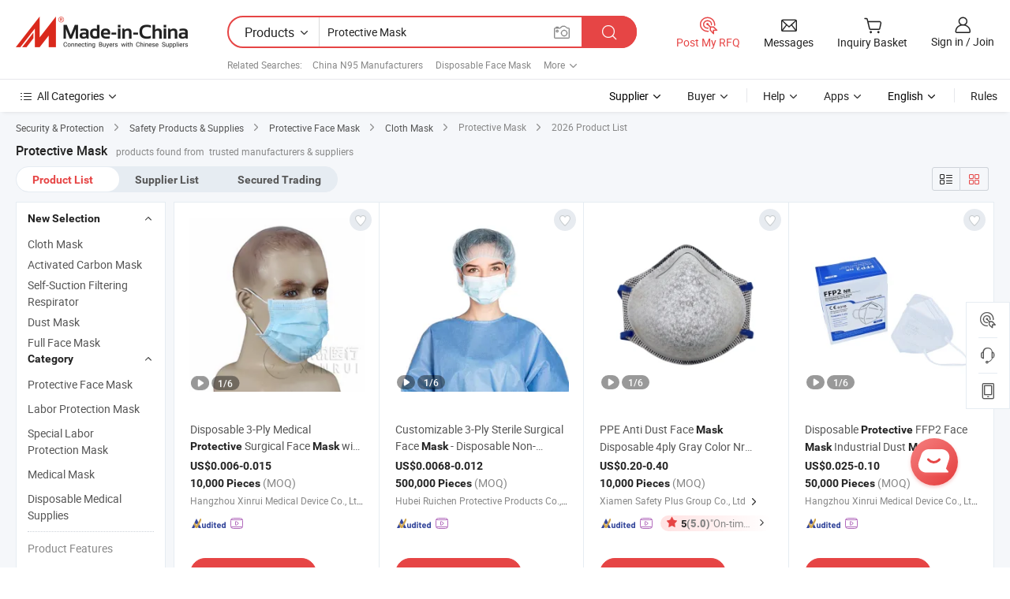

--- FILE ---
content_type: text/html;charset=UTF-8
request_url: https://www.made-in-china.com/products-search/hot-china-products/Protective_Mask.html
body_size: 53224
content:

<!DOCTYPE html>
<html
                lang="en"
    >
<head>
    <meta content="text/html; charset=utf-8" http-equiv="Content-Type" />
            <base href="//www.made-in-china.com" />
<title>China Protective Mask, Protective Mask Wholesale, Manufacturers, Price | Made-in-China.com</title>
<meta name="Keywords" content="China Protective Mask, Protective Mask, wholesale Protective Mask, Protective Mask manufacturers"/>
<meta name="Description" content="China Protective Mask wholesale - Select 2026 high quality Protective Mask products in best price from certified Chinese Disposable Face Mask manufacturers, China Mask suppliers, wholesalers and factory on Made-in-China.com"/>
<link rel="dns-prefetch" href="//www.micstatic.com">
<link rel="preconnect" href="//www.micstatic.com">
<link rel="dns-prefetch" href="//image.made-in-china.com">
<link rel="preconnect" href="//image.made-in-china.com">
<link rel="dns-prefetch" href="//pic.made-in-china.com">
<link rel="preconnect" href="//pic.made-in-china.com">
                    <link rel="preload" as="image" href="https://image.made-in-china.com/391f0j00nJuaQvbgOLpG/Disposable-3-Ply-Medical-Protective-Surgical-Face-Mask-with-Ear-Loop.jpg" >
                <link rel="alternate" hreflang="de" href="https://de.made-in-china.com/tag_search_product/Protective-Mask_geoun_1.html" />
            <link rel="alternate" hreflang="hi" href="https://hi.made-in-china.com/tag_search_product/Protective-Mask_geoun_1.html" />
            <link rel="alternate" hreflang="ru" href="https://ru.made-in-china.com/tag_search_product/Protective-Mask_geoun_1.html" />
            <link rel="alternate" hreflang="pt" href="https://pt.made-in-china.com/tag_search_product/Protective-Mask_geoun_1.html" />
            <link rel="alternate" hreflang="ko" href="https://kr.made-in-china.com/tag_search_product/Protective-Mask_geoun_1.html" />
            <link rel="alternate" hreflang="en" href="https://www.made-in-china.com/products-search/hot-china-products/Protective_Mask.html" />
            <link rel="alternate" hreflang="it" href="https://it.made-in-china.com/tag_search_product/Protective-Mask_geoun_1.html" />
            <link rel="alternate" hreflang="fr" href="https://fr.made-in-china.com/tag_search_product/Protective-Mask_geoun_1.html" />
            <link rel="alternate" hreflang="es" href="https://es.made-in-china.com/tag_search_product/Protective-Mask_geoun_1.html" />
            <link rel="alternate" hreflang="sa" href="https://sa.made-in-china.com/tag_search_product/Protective-Mask_geoun_1.html" />
            <link rel="alternate" hreflang="x-default" href="https://www.made-in-china.com/products-search/hot-china-products/Protective_Mask.html" />
            <link rel="alternate" hreflang="vi" href="https://vi.made-in-china.com/tag_search_product/Protective-Mask_geoun_1.html" />
            <link rel="alternate" hreflang="th" href="https://th.made-in-china.com/tag_search_product/Protective-Mask_geoun_1.html" />
            <link rel="alternate" hreflang="ja" href="https://jp.made-in-china.com/tag_search_product/Protective-Mask_geoun_1.html" />
            <link rel="alternate" hreflang="id" href="https://id.made-in-china.com/tag_search_product/Protective-Mask_geoun_1.html" />
            <link rel="alternate" hreflang="nl" href="https://nl.made-in-china.com/tag_search_product/Protective-Mask_geoun_1.html" />
            <link rel="alternate" hreflang="tr" href="https://tr.made-in-china.com/tag_search_product/Protective-Mask_geoun_1.html" />
    <link type="text/css" rel="stylesheet" href="https://www.micstatic.com/landing/www/qp/css/search-list-qp_f88bd609.css" /> <link type="text/css" rel="stylesheet" href="https://www.micstatic.com/landing/www/qp/css/refine-navigation_49434e71.css" /> 
    <link type="text/css" rel="stylesheet" href="https://www.micstatic.com/landing/www/qp/css/modules/swiper@7.0.5-bundle.min_f7b0d48b.css" /> <link rel="canonical" href="https://www.made-in-china.com/products-search/hot-china-products/Protective_Mask.html"/>
	      <link rel="next" href="https://www.made-in-china.com/products-search/find-china-products/0b0nolimit/Protective_Mask-2.html"/>
                      <link rel="alternate" media="only screen and (max-width:640)" href="https://m.made-in-china.com/hot-china-products/Protective_Mask.html">
    <style>
        body{
            min-width: 1024px;
        }
    </style>
<!-- Polyfill Code Begin --><script chaset="utf-8" type="text/javascript" src="https://www.micstatic.com/polyfill/polyfill-simplify_eb12d58d.js"></script><!-- Polyfill Code End --></head>
<body class="layout-auto gallary " probe-clarity="false" >
<input type="hidden" name="needFetchLanguageByAjax" value="false" class="J-needFetchLanguageByAjax">
    <div id="header" ></div>
<script>
    function headerHomeInit() {
        const funcName = 'headerHome';
        const app = new window[funcName]({target: document.getElementById('header'), props: {props: {"pageType":2,"logoTitle":"Manufacturers & Suppliers","logoUrl":null,"base":{"buyerInfo":{"service":"Service","newUserGuide":"New User Guide","auditReport":"Audited Suppliers' Reports","meetSuppliers":"Meet Suppliers","onlineTrading":"Secured Trading Service","buyerCenter":"Buyer Center","contactUs":"Contact Us","search":"Search","prodDirectory":"Product Directory","supplierDiscover":"Supplier Discover","sourcingRequest":"Post Sourcing Request","quickLinks":"Quick Links","myFavorites":"My Favorites","visitHistory":"Browsing History","buyer":"Buyer","blog":"Business Insights"},"supplierInfo":{"supplier":"Supplier","joinAdvance":"加入高级会员","tradeServerMarket":"外贸服务市场","memberHome":"外贸e家","cloudExpo":"Smart Expo云展会","onlineTrade":"交易服务","internationalLogis":"国际物流","northAmericaBrandSailing":"北美全渠道出海","micDomesticTradeStation":"中国制造网内贸站"},"helpInfo":{"whyMic":"Why Made-in-China.com","auditSupplierWay":"How Do We Audit Suppliers","securePaymentWay":"How Do We Secure Payment","submitComplaint":"Submit a Complaint","contactUs":"Contact Us","faq":"FAQ","help":"Help"},"appsInfo":{"downloadApp":"Download App!","forBuyer":"For Buyer","forSupplier":"For Supplier","exploreApp":"Explore App Exclusive Discounts","apps":"Apps"},"languages":[{"lanCode":0,"simpleName":"en","name":"English","value":"//www.made-in-china.com/","htmlLang":"en"},{"lanCode":5,"simpleName":"es","name":"Español","value":"//es.made-in-china.com/tag_search_product/Protective-Mask_geoun_1.html","htmlLang":"es"},{"lanCode":4,"simpleName":"pt","name":"Português","value":"//pt.made-in-china.com/tag_search_product/Protective-Mask_geoun_1.html","htmlLang":"pt"},{"lanCode":2,"simpleName":"fr","name":"Français","value":"//fr.made-in-china.com/tag_search_product/Protective-Mask_geoun_1.html","htmlLang":"fr"},{"lanCode":3,"simpleName":"ru","name":"Русский язык","value":"//ru.made-in-china.com/tag_search_product/Protective-Mask_geoun_1.html","htmlLang":"ru"},{"lanCode":8,"simpleName":"it","name":"Italiano","value":"//it.made-in-china.com/tag_search_product/Protective-Mask_geoun_1.html","htmlLang":"it"},{"lanCode":6,"simpleName":"de","name":"Deutsch","value":"//de.made-in-china.com/tag_search_product/Protective-Mask_geoun_1.html","htmlLang":"de"},{"lanCode":7,"simpleName":"nl","name":"Nederlands","value":"//nl.made-in-china.com/tag_search_product/Protective-Mask_geoun_1.html","htmlLang":"nl"},{"lanCode":9,"simpleName":"sa","name":"العربية","value":"//sa.made-in-china.com/tag_search_product/Protective-Mask_geoun_1.html","htmlLang":"ar"},{"lanCode":11,"simpleName":"kr","name":"한국어","value":"//kr.made-in-china.com/tag_search_product/Protective-Mask_geoun_1.html","htmlLang":"ko"},{"lanCode":10,"simpleName":"jp","name":"日本語","value":"//jp.made-in-china.com/tag_search_product/Protective-Mask_geoun_1.html","htmlLang":"ja"},{"lanCode":12,"simpleName":"hi","name":"हिन्दी","value":"//hi.made-in-china.com/tag_search_product/Protective-Mask_geoun_1.html","htmlLang":"hi"},{"lanCode":13,"simpleName":"th","name":"ภาษาไทย","value":"//th.made-in-china.com/tag_search_product/Protective-Mask_geoun_1.html","htmlLang":"th"},{"lanCode":14,"simpleName":"tr","name":"Türkçe","value":"//tr.made-in-china.com/tag_search_product/Protective-Mask_geoun_1.html","htmlLang":"tr"},{"lanCode":15,"simpleName":"vi","name":"Tiếng Việt","value":"//vi.made-in-china.com/tag_search_product/Protective-Mask_geoun_1.html","htmlLang":"vi"},{"lanCode":16,"simpleName":"id","name":"Bahasa Indonesia","value":"//id.made-in-china.com/tag_search_product/Protective-Mask_geoun_1.html","htmlLang":"id"}],"showMlan":true,"showRules":false,"rules":"Rules","language":"en","menu":"Menu","subTitle":null,"subTitleLink":null,"stickyInfo":null},"categoryRegion":{"categories":"All Categories","categoryList":[{"name":"Agriculture & Food","value":"/products/catlist/listsubcat/105/00/mic/Agriculture_Food.html","catCode":"1000000000"},{"name":"Apparel & Accessories","value":"/products/catlist/listsubcat/108/00/mic/Apparel_Accessories.html","catCode":"1100000000"},{"name":"Arts & Crafts","value":"/products/catlist/listsubcat/111/00/mic/Arts_Crafts.html","catCode":"1200000000"},{"name":"Auto, Motorcycle Parts & Accessories","value":"/Auto-Parts-Accessories-Catalog/Auto-Parts-Accessories.html","catCode":"2900000000"},{"name":"Bags, Cases & Boxes","value":"/Bags-Cases-Boxes-Catalog/Bags-Cases-Boxes.html","catCode":"2600000000"},{"name":"Chemicals","value":"/products/catlist/listsubcat/114/00/mic/Chemicals.html","catCode":"1300000000"},{"name":"Computer Products","value":"/Computer-Products-Catalog/Computer-Products.html","catCode":"3300000000"},{"name":"Construction & Decoration","value":"/products/catlist/listsubcat/120/00/mic/Construction_Decoration.html","catCode":"1500000000"},{"name":"Consumer Electronics","value":"/Consumer-Electronics-Catalog/Consumer-Electronics.html","catCode":"1400000000"},{"name":"Electrical & Electronics","value":"/products/catlist/listsubcat/123/00/mic/Electrical_Electronics.html","catCode":"1600000000"},{"name":"Furniture","value":"/Furniture-Furnishing-Catalog/Furniture-Furnishing.html","catCode":"2700000000"},{"name":"Health & Medicine","value":"/products/catlist/listsubcat/126/00/mic/Health_Medicine.html","catCode":"1700000000"},{"name":"Industrial Equipment & Components","value":"/Industrial-Equipment-Components-Catalog/Industrial-Equipment-Components.html","catCode":"3400000000"},{"name":"Instruments & Meters","value":"/Instruments-Meters-Catalog/Instruments-Meters.html","catCode":"3500000000"},{"name":"Light Industry & Daily Use","value":"/products/catlist/listsubcat/129/00/mic/Light_Industry_Daily_Use.html","catCode":"1800000000"},{"name":"Lights & Lighting","value":"/Lights-Lighting-Catalog/Lights-Lighting.html","catCode":"3000000000"},{"name":"Manufacturing & Processing Machinery","value":"/products/catlist/listsubcat/132/00/mic/Machinery.html","catCode":"1900000000"},{"name":"Metallurgy, Mineral & Energy","value":"/products/catlist/listsubcat/135/00/mic/Metallurgy_Mineral_Energy.html","catCode":"2000000000"},{"name":"Office Supplies","value":"/Office-Supplies-Catalog/Office-Supplies.html","catCode":"2800000000"},{"name":"Packaging & Printing","value":"/Packaging-Printing-Catalog/Packaging-Printing.html","catCode":"3600000000"},{"name":"Security & Protection","value":"/Security-Protection-Catalog/Security-Protection.html","catCode":"2500000000"},{"name":"Service","value":"/products/catlist/listsubcat/147/00/mic/Service.html","catCode":"2400000000"},{"name":"Sporting Goods & Recreation","value":"/Sporting-Goods-Recreation-Catalog/Sporting-Goods-Recreation.html","catCode":"3100000000"},{"name":"Textile","value":"/products/catlist/listsubcat/138/00/mic/Textile.html","catCode":"2100000000"},{"name":"Tools & Hardware","value":"/Tools-Hardware-Catalog/Tools-Hardware.html","catCode":"3200000000"},{"name":"Toys","value":"/products/catlist/listsubcat/141/00/mic/Toys.html","catCode":"2200000000"},{"name":"Transportation","value":"/products/catlist/listsubcat/144/00/mic/Transportation.html","catCode":"2300000000"}],"more":"More"},"searchRegion":{"show":true,"lookingFor":"Tell us what you are looking for...","homeUrl":"//en.made-in-china.com","products":"Products","suppliers":"Suppliers","auditedFactory":null,"uploadImage":"Upload Image","max20MbPerImage":"Max 20MB per Image","yourRecentKeywords":"Your Recent Keywords","clearHistory":"Clear History","popularSearches":"Related Searches","relatedSearches":"More","more":null,"maxSizeErrorMsg":"Upload failed. Max image size is 20MB.","noNetworkErrorMsg":"No network connection. Please check your network settings and try again.","uploadFailedErrorMsg":"Upload failed.Incorrect image format. Supported formats: JPG,PNG,BMP.","relatedList":[{"word":"China N95 Manufacturers","adsData":"China N95 Manufacturers","link":"//www.made-in-china.com/products-search/hot-china-products/N95.html","title":"N95"},{"word":"Disposable Face Mask","adsData":"Disposable Face Mask","link":"//www.made-in-china.com/products-search/hot-china-products/Disposable_Face_Mask.html","title":"Disposable Face Mask"},{"word":"China Mask","adsData":"China Mask","link":"//www.made-in-china.com/products-search/hot-china-products/Mask.html","title":"Mask"},{"word":"Gas Mask","adsData":"Gas Mask","link":"//www.made-in-china.com/products-search/hot-china-products/Gas_Mask.html","title":"Gas Mask"},{"word":"Welding Mask","adsData":"Welding Mask","link":"//www.made-in-china.com/products-search/hot-china-products/Welding_Mask.html","title":"Welding Mask"},{"word":"Face Mask","adsData":"Face Mask","link":"//www.made-in-china.com/products-search/hot-china-products/Face_Mask.html","title":"Face Mask"},{"word":"Medical Face Mask","adsData":"Medical Face Mask","link":"//www.made-in-china.com/products-search/hot-china-products/Medical_Face_Mask.html","title":"Medical Face Mask"},{"word":"Dust Mask","adsData":"Dust Mask","link":"//www.made-in-china.com/products-search/hot-china-products/Dust_Mask.html","title":"Dust Mask"},{"word":"Surgical Mask","adsData":"Surgical Mask","link":"//www.made-in-china.com/products-search/hot-china-products/Surgical_Mask.html","title":"Surgical Mask"},{"word":"Wholesale Protective Mask","adsData":"Wholesale Protective Mask","link":"//www.made-in-china.com/products-search/hot-china-products/Wholesale_Protective_Mask.html","title":"Wholesale Protective Mask"}],"relatedTitle":null,"relatedTitleLink":null,"formParams":{"subaction":"hunt","style":"b","mode":"and","code":"0","comProvince":"nolimit","order":"0","isOpenCorrection":"1","org":"top","word":"Protective Mask","keyword":null,"condition":"0","file":null,"conditionParamsList":[{"condition":"0","conditionName":"Products","action":"https://www.made-in-china.com/productdirectory.do?subaction=hunt&style=b&mode=and&code=0&comProvince=nolimit&order=0&isOpenCorrection=1&org=top&searchType=0&word=#word#","searchUrl":"https://keywordsuggestions.made-in-china.com/suggest/getEnProdSuggest.do?param=#param#&kind=5&ad=1&id=MICSearchSuggest&count=10&ignoreCase=true&matchAnywhere=true&catflag=1&seo=1","inputPlaceholder":"Enter a keyword to search products"},{"condition":"1","conditionName":"Suppliers","action":"https://www.made-in-china.com/companysearch.do?subaction=hunt&style=b&mode=and&code=0&comProvince=nolimit&order=0&isOpenCorrection=1&searchType=1&word=#word#","searchUrl":"https://keywordsuggestions.made-in-china.com/suggest/getEnSupplierSuggest.do?param=#param#&kind=5&ad=1&id=MICSearchSuggest&count=10&ignoreCase=true&matchAnywhere=true&catflag=1","inputPlaceholder":"Enter a keyword to search suppliers"},{"condition":"4","conditionName":"Audited Factory","action":"https://www.made-in-china.com/factory/ldf/search-page?word=#word#","searchUrl":"","inputPlaceholder":"Enter a keyword to search factories"}]},"mlanFormParams":null,"enterKeywordTips":"Please enter a keyword at least for your search.","openMultiSearch":false},"frequentRegion":{"rfq":{"rfq":"Post My RFQ","searchRfq":"Search RFQs","acquireRfqHover":"Tell us what you need and try the easy way to get quotes!","searchRfqHover":"Discover quality RFQs and connect with big-budget buyers"},"account":{"account":"Account","signIn":"Sign in","join":"Join","newUser":"New User","joinFree":"Join Free","or":"Or","socialLogin":"By clicking Sign In, Join Free or Continue with Facebook, Linkedin, Twitter, Google, %s I agree to the %sUser Agreement%s and the %sPrivacy Policy%s","message":"Messages","quotes":"Quotes","orders":"Orders","favorites":"Favorites","visitHistory":"Browsing History","postSourcingRequest":"Post Sourcing Request","hi":"Hi","signOut":"Sign Out","manageProduct":"Manage Products","editShowroom":"Edit Showroom","username":"","userType":null,"foreignIP":true,"currentYear":2026,"userAgreement":"User Agreement","privacyPolicy":"Privacy Policy"},"message":{"message":"Messages","signIn":"Sign in","join":"Join","newUser":"New User","joinFree":"Join Free","viewNewMsg":"Sign in to view the new messages","inquiry":"Inquiries","rfq":"RFQs","awaitingPayment":"Awaiting payments","chat":"Chats","awaitingQuotation":"Awaiting Quotations"},"cart":{"cart":"Inquiry Basket"}},"busiRegion":null,"previewRegion":null}}});
		const hoc=o=>(o.__proto__.$get=function(o){return this.$$.ctx[this.$$.props[o]]},o.__proto__.$getKeys=function(){return Object.keys(this.$$.props)},o.__proto__.$getProps=function(){return this.$get("props")},o.__proto__.$setProps=function(o){var t=this.$getKeys(),s={},p=this;t.forEach(function(o){s[o]=p.$get(o)}),s.props=Object.assign({},s.props,o),this.$set(s)},o.__proto__.$help=function(){console.log("\n            $set(props): void             | 设置props的值\n            $get(key: string): any        | 获取props指定key的值\n            $getKeys(): string[]          | 获取props所有key\n            $getProps(): any              | 获取props里key为props的值（适用nail）\n            $setProps(params: any): void  | 设置props里key为props的值（适用nail）\n            $on(ev, callback): func       | 添加事件监听，返回移除事件监听的函数\n            $destroy(): void              | 销毁组件并触发onDestroy事件\n        ")},o);
        window[`${funcName}Api`] = hoc(app);
    };
</script><script type="text/javascript" crossorigin="anonymous" onload="headerHomeInit()" src="https://www.micstatic.com/nail/pc/header-home_7ca8e9c4.js"></script><div class="auto-size J-auto-size">
    <input type="hidden" id="sensor_pg_v" value="st:qp,m:Protective Mask,p:1,tp:103,stp:10301,plate:show_wd,tp:103,stp:10301,abt:null,abp:a"/>
        <input type="hidden" id="appendQueryParam" value=""/>
    <input type="hidden" id="completeProdParam" value="[&quot;zSOJcnqHCIRN&quot;,&quot;pAErKaCUjRYG&quot;,&quot;vOradjZUibVs&quot;,&quot;vmPUputYurRw&quot;,&quot;OBeJYFryfWpP&quot;,&quot;BTvRJeqDCNWr&quot;,&quot;uwctdTLKXIYg&quot;,&quot;JOlAFZgvQXWC&quot;,&quot;UFTtAXbVnqhS&quot;,&quot;OXNQibqUCIRn&quot;,&quot;wZfAaWLMXzty&quot;,&quot;LpMrduyKnnch&quot;,&quot;zMWJtXwjrCRc&quot;,&quot;REYpSTwUOocP&quot;,&quot;DfMrcnzKHjWu&quot;,&quot;NwDTmKfEqtaH&quot;,&quot;xQvRSwUuOcYr&quot;,&quot;OfhUglBSXucT&quot;,&quot;FJSUqVarOcpx&quot;,&quot;kZdfAsOYkqhr&quot;,&quot;ZdwaDrqKwFkE&quot;,&quot;wFRJcrzvHnWp&quot;,&quot;owAmvlaSZxWF&quot;,&quot;dBjQACybMNrf&quot;,&quot;kdefScojwtIZ&quot;,&quot;cKpJLhdyrXYM&quot;,&quot;xdnfZtBTORkD&quot;,&quot;iFdGWQrJhzcX&quot;,&quot;POItHpfMYLkD&quot;,&quot;PBznpEXJuZYx&quot;]"/>
    <input type="hidden" id="prodKeyword" value="Protective_Mask"/>
    <input type="hidden" name="user_behavior_trace_id" id="user_behavior_trace_id" value="1jffc2mebb26q"/>
        <div class="page cf">
                <div itemscope itemtype="https://schema.org/BreadcrumbList" class="crumb grid">
                                                <span itemprop="itemListElement" itemscope itemtype="https://schema.org/ListItem">
                        <a itemprop="item" href="//www.made-in-china.com/Security-Protection-Catalog/Security-Protection.html">
                            <span itemprop="name">Security &amp; Protection</span>
                        </a>
                        <meta itemprop="position" content="1"/>
                    </span>
                    <i class="ob-icon icon-right"></i>
                                                                                                <span itemprop="itemListElement" itemscope itemtype="https://schema.org/ListItem">
                        <a itemprop="item" href="//www.made-in-china.com/Security-Protection-Catalog/Safety-Products-Supplies.html">
                            <span itemprop="name">Safety Products &amp; Supplies</span>
                        </a>
                        <meta itemprop="position" content="2"/>
                    </span>
                    <i class="ob-icon icon-right"></i>
                                                                                                <span itemprop="itemListElement" itemscope itemtype="https://schema.org/ListItem">
                        <a itemprop="item" href="//www.made-in-china.com/Security-Protection-Catalog/Protective-Face-Mask.html">
                            <span itemprop="name">Protective Face Mask</span>
                        </a>
                        <meta itemprop="position" content="3"/>
                    </span>
                    <i class="ob-icon icon-right"></i>
                                                                                                                                <span itemprop="itemListElement" itemscope itemtype="https://schema.org/ListItem"><a itemprop="item" href="https://www.made-in-china.com/Security-Protection-Catalog/browse-Cloth-Mask-25160200000001.html"><span itemprop="name">Cloth Mask</span></a><meta itemprop="position" content="4" /></span>
                <i class="ob-icon icon-right"></i>
                                    <span>Protective Mask</span>
                                        <i class="ob-icon icon-right"></i>
            <span>
                                     2026 Product List
                            </span>
        </div>
        <input id="J-strong-words" name="strong-words" type="hidden" value="{&quot;strongWordList&quot;:[&quot;protective&quot;,&quot;mask&quot;,&quot;protectives&quot;,&quot;masks&quot;]}" />
        <input id="ads_word" name="ads_word" type="hidden" value="Protective Mask" />
        <input type="hidden" id="qaSource" value="1">
        <input type="hidden" name="iqa-portrait" id="iqa-portrait" value="https://image.made-in-china.com/3f2j00nJuaQvbgOLpG/Disposable-3-Ply-Medical-Protective-Surgical-Face-Mask-with-Ear-Loop.jpg" />
        <input id="compareFromPage" name="compareFromPage" type="hidden" value="3" />
        <input id="contactUrlParam" type="hidden" value="?from=search&event=basket&target=prod&word=Protective+Mask&seo=1" />
        <input id="J-isLanding" type="hidden" value="true" />
        <div class="page-wrap search-list new-search-list cf">
                                                <div class="search-list-container main-wrap">
                <div class="main">
                    <div class="num-found">
    <h1 class="product_word">Protective Mask</h1>
                    products found from&nbsp;
                            trusted manufacturers & suppliers
                    </div>
                    <div class="search-filter-bar">
                        <div class="list-tab">
                            <ul class="tab">
                                <li class="selected"><a>
                                                                            Product List
                                                                    </a></li>
                                <li>
                                                                            <a ads-data="t:92,c:2,sw:Protective Mask" href="//www.made-in-china.com/manufacturers/protective-mask.html">Supplier List</a>
                                                                    </li>
                                                                                                    <li>
                                        <a rel="nofollow" href="//trading.made-in-china.com/deals/multi-search/Protective+Mask/F1/1.html">Secured Trading</a>
                                    </li>
                                                            </ul>
                        </div>
                        <div class="view-type cf">
<input type="hidden" value="//www.made-in-china.com/products-search/hot-china-products/Protective_Mask.html" id="firstPageUrl">
<div class="refine-sort">
    <div class="list-switch">
        <span class="text"> View: </span>
        <span class="list-switch-types">
                <a href="javascript:;"ads-data="t:90,md:1,c:2" onclick="if(saveViewTypeCookie){saveViewTypeCookie(1)}" ontouchstart="if(saveViewTypeCookie){saveViewTypeCookie(1)}" rel="nofollow"
                   class="list-switch-btn list-switch-btn-left unselect ">
					<i class="ob-icon icon-list"></i>
					<div class="tip arrow-bottom tip-switch-list">
                         <div class="tip-con">
                             <p class="tip-para">List View</p>
                         </div>
                             <span class="arrow arrow-out">
                                 <span class="arrow arrow-in"></span>
                             </span>
                     </div>
                </a>
                <a href="javascript:;" onclick="" ontouchstart="" rel="nofollow"
                   class="list-switch-btn list-switch-btn-right selected ">
					<i class="ob-icon icon-gallery"></i>
					<div class="tip arrow-bottom tip-switch-gallery">
                         <div class="tip-con">
                             <p class="tip-para">Gallery View</p>
                         </div>
                             <span class="arrow arrow-out">
                                 <span class="arrow arrow-in"></span>
                             </span>
                     </div>
                </a>
				</span>
    </div>
</div> </div>
                    </div>
                                                            <div class="search-list">
                        <div class="prod-list J-prod-list gallary ">
 <!-- topRank -->
<!-- product -->
<div class="list-img" id="product-div1" data-show-type="interstAd" faw-module="Search_prod_list" cz-id="zSOJcnqHCIRN">
     <div class="list-img-wrap">
         <div class="products-item">
             <!-- 图片 -->
			               <div class="prod-img prod-img-space img-total slide-prod J-slider-prod">
                 <div class="img-box swiper-container J-slider-prod-box">
					<div class="img-list swiper-wrapper prod-banner-list" ads-data="t:6,aid:,flx_deliv_tp:comb,ads_tp:,abt:,abp:a,srv_id:,si:1,md:3,pdid:zSOJcnqHCIRN,ps:1.0,a:1,mds:30,c:2,is_trade:0,is_sample:1,is_rushorder:0,pcid:TMGxuPfHuqUo,pa:,is_3d_prod:0" faw-exposure id="banner-slider">
																													 																																			<a rel="nofollow" class="img-wrap swiper-slide img-thumb-auto J-lazyimgs" referrerpolicy="unsafe-url" href="https://xinruimedical.en.made-in-china.com/product/zSOJcnqHCIRN/China-Disposable-3-Ply-Medical-Protective-Surgical-Face-Mask-with-Ear-Loop.html" target="_blank" ads-data="t:6,aid:,flx_deliv_tp:comb,ads_tp:,abt:,abp:a,srv_id:,ads_srv_tp:,isrec:,recu:,recv:,si:1,md:3,pdid:zSOJcnqHCIRN,ps:1.0,a:1,mds:30,c:2,pcid:TMGxuPfHuqUo,st:8,is_trade:0,is_sample:1,is_rushorder:0,pa:8,is_3d_prod:0">
										<div class="img-thumb-inner">
												<img class="J-firstLazyload" src="https://www.micstatic.com/common/img/space.png?_v=1768815329721" data-original="https://image.made-in-china.com/391f0j00nJuaQvbgOLpG/Disposable-3-Ply-Medical-Protective-Surgical-Face-Mask-with-Ear-Loop.webp" alt="Disposable 3-Ply Medical Protective Surgical Face Mask with Ear Loop">
										</div>
						 			</a>
																																												<a rel="nofollow" class="img-wrap swiper-slide img-thumb-auto J-lazyimgs" referrerpolicy="unsafe-url" href="https://xinruimedical.en.made-in-china.com/product/zSOJcnqHCIRN/China-Disposable-3-Ply-Medical-Protective-Surgical-Face-Mask-with-Ear-Loop.html" target="_blank" ads-data="t:6,aid:,flx_deliv_tp:comb,ads_tp:,abt:,abp:a,srv_id:,ads_srv_tp:,isrec:,recu:,recv:,si:1,md:3,pdid:zSOJcnqHCIRN,ps:1.0,a:1,mds:30,c:2,pcid:TMGxuPfHuqUo,st:8,is_trade:0,is_sample:1,is_rushorder:0,pa:8,is_3d_prod:0">
										<div class="img-thumb-inner">
												<img src="https://www.micstatic.com/common/img/space.png?_v=1768815329721" data-original="https://image.made-in-china.com/391f0j00ndrQTDclsPzf/Disposable-3-Ply-Medical-Protective-Surgical-Face-Mask-with-Ear-Loop.webp" alt="Disposable 3-Ply Medical Protective Surgical Face Mask with Ear Loop">
										</div>
						 			</a>
																																												<a rel="nofollow" class="img-wrap swiper-slide img-thumb-auto J-lazyimgs" referrerpolicy="unsafe-url" href="https://xinruimedical.en.made-in-china.com/product/zSOJcnqHCIRN/China-Disposable-3-Ply-Medical-Protective-Surgical-Face-Mask-with-Ear-Loop.html" target="_blank" ads-data="t:6,aid:,flx_deliv_tp:comb,ads_tp:,abt:,abp:a,srv_id:,ads_srv_tp:,isrec:,recu:,recv:,si:1,md:3,pdid:zSOJcnqHCIRN,ps:1.0,a:1,mds:30,c:2,pcid:TMGxuPfHuqUo,st:8,is_trade:0,is_sample:1,is_rushorder:0,pa:8,is_3d_prod:0">
										<div class="img-thumb-inner">
												<img src="https://www.micstatic.com/common/img/space.png?_v=1768815329721" data-original="https://image.made-in-china.com/391f0j00nJgaElqcJHzY/Disposable-3-Ply-Medical-Protective-Surgical-Face-Mask-with-Ear-Loop.webp" alt="Disposable 3-Ply Medical Protective Surgical Face Mask with Ear Loop">
										</div>
						 			</a>
																																												<a rel="nofollow" class="img-wrap swiper-slide img-thumb-auto J-lazyimgs" referrerpolicy="unsafe-url" href="https://xinruimedical.en.made-in-china.com/product/zSOJcnqHCIRN/China-Disposable-3-Ply-Medical-Protective-Surgical-Face-Mask-with-Ear-Loop.html" target="_blank" ads-data="t:6,aid:,flx_deliv_tp:comb,ads_tp:,abt:,abp:a,srv_id:,ads_srv_tp:,isrec:,recu:,recv:,si:1,md:3,pdid:zSOJcnqHCIRN,ps:1.0,a:1,mds:30,c:2,pcid:TMGxuPfHuqUo,st:8,is_trade:0,is_sample:1,is_rushorder:0,pa:8,is_3d_prod:0">
										<div class="img-thumb-inner">
												<img src="https://www.micstatic.com/common/img/space.png?_v=1768815329721" data-original="https://image.made-in-china.com/391f0j00OmpQtocaqHuU/Disposable-3-Ply-Medical-Protective-Surgical-Face-Mask-with-Ear-Loop.webp" alt="Disposable 3-Ply Medical Protective Surgical Face Mask with Ear Loop">
										</div>
						 			</a>
																																												<a rel="nofollow" class="img-wrap swiper-slide img-thumb-auto J-lazyimgs" referrerpolicy="unsafe-url" href="https://xinruimedical.en.made-in-china.com/product/zSOJcnqHCIRN/China-Disposable-3-Ply-Medical-Protective-Surgical-Face-Mask-with-Ear-Loop.html" target="_blank" ads-data="t:6,aid:,flx_deliv_tp:comb,ads_tp:,abt:,abp:a,srv_id:,ads_srv_tp:,isrec:,recu:,recv:,si:1,md:3,pdid:zSOJcnqHCIRN,ps:1.0,a:1,mds:30,c:2,pcid:TMGxuPfHuqUo,st:8,is_trade:0,is_sample:1,is_rushorder:0,pa:8,is_3d_prod:0">
										<div class="img-thumb-inner">
												<img src="https://www.micstatic.com/common/img/space.png?_v=1768815329721" data-original="https://image.made-in-china.com/391f0j00ndgEQSozJHuG/Disposable-3-Ply-Medical-Protective-Surgical-Face-Mask-with-Ear-Loop.webp" alt="Disposable 3-Ply Medical Protective Surgical Face Mask with Ear Loop">
										</div>
						 			</a>
																																												<a rel="nofollow" class="img-wrap swiper-slide img-thumb-auto J-lazyimgs" referrerpolicy="unsafe-url" href="https://xinruimedical.en.made-in-china.com/product/zSOJcnqHCIRN/China-Disposable-3-Ply-Medical-Protective-Surgical-Face-Mask-with-Ear-Loop.html" target="_blank" ads-data="t:6,aid:,flx_deliv_tp:comb,ads_tp:,abt:,abp:a,srv_id:,ads_srv_tp:,isrec:,recu:,recv:,si:1,md:3,pdid:zSOJcnqHCIRN,ps:1.0,a:1,mds:30,c:2,pcid:TMGxuPfHuqUo,st:8,is_trade:0,is_sample:1,is_rushorder:0,pa:8,is_3d_prod:0">
										<div class="img-thumb-inner">
												<img src="https://www.micstatic.com/common/img/space.png?_v=1768815329721" data-original="https://image.made-in-china.com/391f0j00OAgaENbJZDzf/Disposable-3-Ply-Medical-Protective-Surgical-Face-Mask-with-Ear-Loop.webp" alt="Disposable 3-Ply Medical Protective Surgical Face Mask with Ear Loop">
										</div>
						 			</a>
																																													</div>
					 					 						 <a referrerpolicy="unsafe-url" href="https://xinruimedical.en.made-in-china.com/product/zSOJcnqHCIRN/China-Disposable-3-Ply-Medical-Protective-Surgical-Face-Mask-with-Ear-Loop.html#slideVideo" target="_blank" rel="nofollow"
							class="has-icon has-video-icon"><img src="https://www.micstatic.com/landing/www/qp/img/video_456aa956.svg" alt="Video"/></a>
					 					 					 						 <a referrerpolicy="unsafe-url" href="https://xinruimedical.en.made-in-china.com/product/zSOJcnqHCIRN/China-Disposable-3-Ply-Medical-Protective-Surgical-Face-Mask-with-Ear-Loop.html" target="_blank" rel="nofollow" class="has-page swiper-page-wrap">
							 <span class="page-current">1</span>/
							 <span class="page-total">6</span>
						 </a>
					 					 					 						 <a class="img-left J-slide-left" href="javascript:;"><i class="ob-icon icon-left"></i></a>
						 <a class="img-right J-slide-right" href="javascript:;"><i class="ob-icon icon-right"></i></a>
					 				 </div>
				 					 <div class="pagination J-pagination">
						 <span class="swiper-pagination-switch swiper-visible-switch swiper-active-switch"></span>
						 <span class="swiper-pagination-switch"></span>
						 <span class="swiper-pagination-switch"></span>
					 </div>
				 			 </div>
			 			 				 <a href="javascript:void(0);"
					class="prod-favorite-icon J-add2Fav" cz-type="prod"
					cz-id="zSOJcnqHCIRN" ads-data="st:17,pdid:zSOJcnqHCIRN,pcid:TMGxuPfHuqUo,is_trade:0,is_sample:1,is_rushorder:0,a:1">
					 <i class="ob-icon icon-heart-f"></i>
					 <i class="ob-icon icon-heart"></i>
					 <div class="tip arrow-top tip-faverite">
						 <div class="tip-con"><p class="tip-para">Favorites</p></div>
						 <span class="arrow arrow-out"><span class="arrow arrow-in"></span></span>
					 </div>
				 </a>
			                 <!-- 内容 -->
			 <div id="onlineTradeAble3" style="display:none;">false 0</div>
             <div class="detail">
				 				 <input type="hidden" name="mainProdValue" value="8"/>
				 				 <div class="icon-list certified-logo">
				 					 </div>
				 				 <div class="product-name-wrap
 									">
					 <h2 class="product-name" data-prod-tag="">
						 <a title="Disposable 3-Ply Medical Protective Surgical Face Mask with Ear Loop" referrerpolicy="unsafe-url" href="https://xinruimedical.en.made-in-china.com/product/zSOJcnqHCIRN/China-Disposable-3-Ply-Medical-Protective-Surgical-Face-Mask-with-Ear-Loop.html" target="_blank" ads-data="t:6,aid:,flx_deliv_tp:comb,ads_tp:,abt:,abp:a,srv_id:,ads_srv_tp:,isrec:,recu:,recv:,si:1,md:3,pdid:zSOJcnqHCIRN,ps:1.0,a:1,mds:30,c:2,pcid:TMGxuPfHuqUo,st:2,is_trade:0,is_sample:1,is_rushorder:0,pa:2">
							 Disposable 3-Ply Medical <strong>Protective</strong> Surgical Face <strong>Mask</strong> with Ear Loop
						 </a>
					 </h2>
					 					 					 				 </div>
				 <div class="product-property">
					 						 <div class="ellipsis attr-item J-faketitle"><span
								 class="attribute"><strong class="price">US$<span>0.006</span>-<span>0.015</span></strong></span></div>
					 					 						 <div class="ellipsis attr-item J-faketitle"><span
								 class="attribute"><strong> 10,000 Pieces</strong> </span> <span class="moq-text">(MOQ)</span>
						 </div>
					 				 </div>
				 				 <div class="company-info">
					 <div class="company-name ellipsis">
						 <a referrerpolicy="unsafe-url" href="https://xinruimedical.en.made-in-china.com"
							 							 												   class="compnay-name" target="_blank" ads-data="t:6,aid:,flx_deliv_tp:comb,ads_tp:,abt:,abp:a,srv_id:,ads_srv_tp:,isrec:,recu:,recv:,si:1,md:3,pdid:zSOJcnqHCIRN,ps:1.0,a:1,mds:30,c:2,pcid:TMGxuPfHuqUo,st:3,is_trade:0,is_sample:1,is_rushorder:0,pa:3"
						 >
							 <span title="Hangzhou Xinrui Medical Device Co., Ltd.">Hangzhou Xinrui Medical Device Co., Ltd.</span>
						 </a>
						 <i class="ob-icon icon-right"></i>
						 <div class="company-name-popup">
							 <div class="name-block">
								 									 <a referrerpolicy="unsafe-url" href="https://xinruimedical.en.made-in-china.com"
									 										 															   target="_blank" class="compnay-name J-compnay-name" ads-data="t:6,aid:,flx_deliv_tp:comb,ads_tp:,abt:,abp:a,srv_id:,ads_srv_tp:,isrec:,recu:,recv:,si:1,md:3,pdid:zSOJcnqHCIRN,ps:1.0,a:1,mds:30,c:2,pcid:TMGxuPfHuqUo,st:3,is_trade:0,is_sample:1,is_rushorder:0,pa:3,is_3d_prod:0">
										 <span title="Hangzhou Xinrui Medical Device Co., Ltd.">Hangzhou Xinrui Medical Device Co., Ltd.</span>
									 </a>
								 							 </div>
							 <div class="auth-block">
								 <ul class="auth-block-list">
									 										 <li class="cs-level-info">
											 											 												 <img class="auth-icon" src='https://www.micstatic.com/common/img/icon/diamond_member_16.png?_v=1768815329721' srcset='https://www.micstatic.com/common/img/icon/diamond_member_32.png?_v=1768815329721 2x, https://www.micstatic.com/common/img/icon/diamond_member_16.png?_v=1768815329721 1x' alt="China Supplier - Diamond Member"> Diamond Member
											 										 </li>
										 											 <li class="as-info">
												 <img class="auth-icon ico-audited" data-title="Audited by an independent third-party inspection agency" src="https://www.micstatic.com/common/img/icon-new/as-short.png?_v=1768815329721" alt="Audited Supplier" />Audited Supplier
											 </li>
									 <li class="company-address-info">
										 <i class="ob-icon icon-coordinate"></i>
										 											 Zhejiang, China
										 									 </li>
								 </ul>
							 </div>
							 <div class="block-divider"></div>
							 <div class="other-block">
								 <ul>
									 <li>
										 <h2 class="business-type-info">Trading Company</h2>
									 </li>
									 									 								 </ul>
							 </div>
						 </div>
					 </div>
					 <div class="auth-list">
						 							 								 <div class="auth">
									 <a rel="nofollow" target="_blank" referrerpolicy="unsafe-url" href="//xinruimedical.en.made-in-china.com/audited-supplier-reports/report.html" ads-data="t:6,aid:,flx_deliv_tp:comb,ads_tp:,abt:,abp:a,srv_id:,ads_srv_tp:,isrec:,recu:,recv:,si:1,md:3,pdid:zSOJcnqHCIRN,ps:1.0,a:1,mds:30,c:2,pcid:TMGxuPfHuqUo,st:4,is_trade:0,is_sample:1,is_rushorder:0,pa:4">
											<span class="left_2 as-logo" data-title="Audited by an independent third-party inspection agency">
												<img class="auth-icon ico-audited" src="https://www.micstatic.com/common/img/icon-new/as_32.png" alt="Audited Supplier" />
											</span>
									 </a>
								 </div>
							 																																																																																																															 						 						 							 								 <div class="auth auth-video">
									 <a href="//www.made-in-china.com/video-channel/xinruimedical_zSOJcnqHCIRN_Disposable-3-Ply-Medical-Protective-Surgical-Face-Mask-with-Ear-Loop.html" target="_blank"
										ads-data="t:6,aid:,flx_deliv_tp:comb,ads_tp:,abt:,abp:a,srv_id:,ads_srv_tp:,isrec:,recu:,recv:,si:1,md:3,pdid:zSOJcnqHCIRN,ps:1.0,a:1,mds:30,c:2,pcid:TMGxuPfHuqUo,st:2,is_trade:0,is_sample:1,is_rushorder:0,pa:15,st:15"><img class="auth-icon"
																				  src='https://www.micstatic.com/common/img/logo/video_d4fb84a2.svg'
																				  alt="View larger video & image"></a>
									 <div class="tip arrow-bottom tip-video">
										 <div class="tip-con">
											 <p class="tip-para">View larger video & image</p>
										 </div>
										 <span class="arrow arrow-out">
												<span class="arrow arrow-in"></span>
											</span>
									 </div>
								 </div>
							 						 					 						 					 </div>
				 </div>
			 </div>
			 <div class="product-btn">
				 				 					 <input type="hidden" value="Contact Now" />
					 					 <a fun-inquiry-product
						referrerpolicy="unsafe-url" href="//www.made-in-china.com/sendInquiry/prod_zSOJcnqHCIRN_TMGxuPfHuqUo.html?from=search&type=cs&target=prod&word=Protective+Mask&seo=1"
						ads-data="t:6,aid:,flx_deliv_tp:comb,ads_tp:,abt:,abp:a,srv_id:,ads_srv_tp:,isrec:,recu:,recv:,si:1,md:3,pdid:zSOJcnqHCIRN,ps:1.0,a:1,mds:30,c:2,pcid:TMGxuPfHuqUo,st:5,is_trade:0,is_sample:1,is_rushorder:0,pa:5" target="_blank" rel="nofollow" class="btn btn-main btn-small">
						 						 <span class="btn-main-text">Contact Now</span>
					 </a>
				 				 <span class="inquiry-action">
			            <b class="tm3_chat_status" lan="en" ads-data="t:6,aid:,flx_deliv_tp:comb,ads_tp:,abt:,abp:a,srv_id:,ads_srv_tp:,isrec:,recu:,recv:,si:1,md:3,pdid:zSOJcnqHCIRN,ps:1.0,a:1,mds:30,c:2,pcid:TMGxuPfHuqUo,st:7,is_trade:0,is_sample:1,is_rushorder:0,pa:13" dataId="TMGxuPfHuqUo_zSOJcnqHCIRN_1" inquiry="//www.made-in-china.com/sendInquiry/prod_zSOJcnqHCIRN_TMGxuPfHuqUo.html?from=search&type=cs&target=prod&word=Protective+Mask&seo=1" processor="chat" cid="TMGxuPfHuqUo" style="display:none"></b>
					 					 					 						 <div class="add J-prodList">
							<span class="add-to-basket zSOJcnqHCIRN J-if-in-basket">
																											<a rel="nofollow" href="javascript:add2BasketProd('zSOJcnqHCIRN', 'https://image.made-in-china.com/3f2j00nJuaQvbgOLpG/Disposable-3-Ply-Medical-Protective-Surgical-Face-Mask-with-Ear-Loop.jpg')" ads-data="t:6,aid:,flx_deliv_tp:comb,ads_tp:,abt:,abp:a,srv_id:,ads_srv_tp:,isrec:,recu:,recv:,si:1,md:3,pdid:zSOJcnqHCIRN,ps:1.0,a:1,mds:30,c:2,pcid:TMGxuPfHuqUo,st:6,is_trade:0,is_sample:1,is_rushorder:0,pa:6" >
											<i class="ob-icon icon-cart-add"></i>
										</a>
																								</span>
							<div class="tip arrow-bottom tip-inquiry">
								 <div class="tip-con">
									 <p class="tip-para">Add to inquiry basket to compare.</p>
								 </div>
									 <span class="arrow arrow-out">
										 <span class="arrow arrow-in"></span>
									 </span>
							 </div>
						 </div>
<b class="J-start-meeting" comid="TMGxuPfHuqUo" theme="pc-search-gallery" target="_blank"></b>	</span>
			 </div>
			 <div class="hide-area">
				                      <div class="property-list">
    												<div class="prop-item">
                                 <label class="prop-lab">Type: </label>
                                 <span class="prop-val">Face Mask/Apron/Gloves</span>
                             </div>
                        							<div class="prop-item">
                                 <label class="prop-lab">Material: </label>
                                 <span class="prop-val">Non-woven Fabric</span>
                             </div>
                        							<div class="prop-item">
                                 <label class="prop-lab">Ethylene Oxide Sterilization: </label>
                                 <span class="prop-val">Without Ethylene Oxide Sterilization</span>
                             </div>
                        							<div class="prop-item">
                                 <label class="prop-lab">Quality Guarantee Period: </label>
                                 <span class="prop-val">5 Years</span>
                             </div>
                        							<div class="prop-item">
                                 <label class="prop-lab">Group: </label>
                                 <span class="prop-val">Adult</span>
                             </div>
                        							<div class="prop-item">
                                 <label class="prop-lab">Logo Printing: </label>
                                 <span class="prop-val">Can Be Customized</span>
                             </div>
                                             </div>
				 			 </div>
         </div>
     </div>
</div>
<div class="list-img" id="product-div2" data-show-type="interstAd" faw-module="Search_prod_list" cz-id="pAErKaCUjRYG">
     <div class="list-img-wrap">
         <div class="products-item">
             <!-- 图片 -->
			               <div class="prod-img prod-img-space img-total slide-prod J-slider-prod">
                 <div class="img-box swiper-container J-slider-prod-box">
					<div class="img-list swiper-wrapper prod-banner-list" ads-data="t:6,aid:,flx_deliv_tp:comb,ads_tp:,abt:,abp:a,srv_id:,si:1,md:3,pdid:pAErKaCUjRYG,ps:1.0,a:2,mds:30,c:2,is_trade:0,is_sample:1,is_rushorder:0,pcid:ZwhaKXDoLziJ,pa:,is_3d_prod:0" faw-exposure id="banner-slider">
																													 																																			<a rel="nofollow" class="img-wrap swiper-slide img-thumb-auto J-lazyimgs" referrerpolicy="unsafe-url" href="https://hbruichen.en.made-in-china.com/product/pAErKaCUjRYG/China-Customizable-3-Ply-Sterile-Surgical-Face-Mask-Disposable-Non-Woven-Protective-Mascarillas-for-Medical-Daily-Use.html" target="_blank" ads-data="t:6,aid:,flx_deliv_tp:comb,ads_tp:,abt:,abp:a,srv_id:,ads_srv_tp:,isrec:,recu:,recv:,si:1,md:3,pdid:pAErKaCUjRYG,ps:1.0,a:2,mds:30,c:2,pcid:ZwhaKXDoLziJ,st:8,is_trade:0,is_sample:1,is_rushorder:0,pa:8,is_3d_prod:0">
										<div class="img-thumb-inner">
												<img class="J-firstLazyload" src="https://www.micstatic.com/common/img/space.png?_v=1768815329721" data-original="https://image.made-in-china.com/391f0j00CNoqhcZMlbzU/Customizable-3-Ply-Sterile-Surgical-Face-Mask-Disposable-Non-Woven-Protective-Mascarillas-for-Medical-Daily-Use.webp" alt="Customizable 3-Ply Sterile Surgical Face Mask - Disposable Non-Woven Protective Mascarillas for Medical &amp; Daily Use">
										</div>
						 			</a>
																																												<a rel="nofollow" class="img-wrap swiper-slide img-thumb-auto J-lazyimgs" referrerpolicy="unsafe-url" href="https://hbruichen.en.made-in-china.com/product/pAErKaCUjRYG/China-Customizable-3-Ply-Sterile-Surgical-Face-Mask-Disposable-Non-Woven-Protective-Mascarillas-for-Medical-Daily-Use.html" target="_blank" ads-data="t:6,aid:,flx_deliv_tp:comb,ads_tp:,abt:,abp:a,srv_id:,ads_srv_tp:,isrec:,recu:,recv:,si:1,md:3,pdid:pAErKaCUjRYG,ps:1.0,a:2,mds:30,c:2,pcid:ZwhaKXDoLziJ,st:8,is_trade:0,is_sample:1,is_rushorder:0,pa:8,is_3d_prod:0">
										<div class="img-thumb-inner">
												<img src="https://www.micstatic.com/common/img/space.png?_v=1768815329721" data-original="https://image.made-in-china.com/391f0j00eOoblGKqAkpU/Customizable-3-Ply-Sterile-Surgical-Face-Mask-Disposable-Non-Woven-Protective-Mascarillas-for-Medical-Daily-Use.webp" alt="Customizable 3-Ply Sterile Surgical Face Mask - Disposable Non-Woven Protective Mascarillas for Medical &amp; Daily Use">
										</div>
						 			</a>
																																												<a rel="nofollow" class="img-wrap swiper-slide img-thumb-auto J-lazyimgs" referrerpolicy="unsafe-url" href="https://hbruichen.en.made-in-china.com/product/pAErKaCUjRYG/China-Customizable-3-Ply-Sterile-Surgical-Face-Mask-Disposable-Non-Woven-Protective-Mascarillas-for-Medical-Daily-Use.html" target="_blank" ads-data="t:6,aid:,flx_deliv_tp:comb,ads_tp:,abt:,abp:a,srv_id:,ads_srv_tp:,isrec:,recu:,recv:,si:1,md:3,pdid:pAErKaCUjRYG,ps:1.0,a:2,mds:30,c:2,pcid:ZwhaKXDoLziJ,st:8,is_trade:0,is_sample:1,is_rushorder:0,pa:8,is_3d_prod:0">
										<div class="img-thumb-inner">
												<img src="https://www.micstatic.com/common/img/space.png?_v=1768815329721" data-original="https://image.made-in-china.com/391f0j00CnqohIjPAcpU/Customizable-3-Ply-Sterile-Surgical-Face-Mask-Disposable-Non-Woven-Protective-Mascarillas-for-Medical-Daily-Use.webp" alt="Customizable 3-Ply Sterile Surgical Face Mask - Disposable Non-Woven Protective Mascarillas for Medical &amp; Daily Use">
										</div>
						 			</a>
																																												<a rel="nofollow" class="img-wrap swiper-slide img-thumb-auto J-lazyimgs" referrerpolicy="unsafe-url" href="https://hbruichen.en.made-in-china.com/product/pAErKaCUjRYG/China-Customizable-3-Ply-Sterile-Surgical-Face-Mask-Disposable-Non-Woven-Protective-Mascarillas-for-Medical-Daily-Use.html" target="_blank" ads-data="t:6,aid:,flx_deliv_tp:comb,ads_tp:,abt:,abp:a,srv_id:,ads_srv_tp:,isrec:,recu:,recv:,si:1,md:3,pdid:pAErKaCUjRYG,ps:1.0,a:2,mds:30,c:2,pcid:ZwhaKXDoLziJ,st:8,is_trade:0,is_sample:1,is_rushorder:0,pa:8,is_3d_prod:0">
										<div class="img-thumb-inner">
												<img src="https://www.micstatic.com/common/img/space.png?_v=1768815329721" data-original="https://image.made-in-china.com/391f0j00eNkqhKSJwbuU/Customizable-3-Ply-Sterile-Surgical-Face-Mask-Disposable-Non-Woven-Protective-Mascarillas-for-Medical-Daily-Use.webp" alt="Customizable 3-Ply Sterile Surgical Face Mask - Disposable Non-Woven Protective Mascarillas for Medical &amp; Daily Use">
										</div>
						 			</a>
																																												<a rel="nofollow" class="img-wrap swiper-slide img-thumb-auto J-lazyimgs" referrerpolicy="unsafe-url" href="https://hbruichen.en.made-in-china.com/product/pAErKaCUjRYG/China-Customizable-3-Ply-Sterile-Surgical-Face-Mask-Disposable-Non-Woven-Protective-Mascarillas-for-Medical-Daily-Use.html" target="_blank" ads-data="t:6,aid:,flx_deliv_tp:comb,ads_tp:,abt:,abp:a,srv_id:,ads_srv_tp:,isrec:,recu:,recv:,si:1,md:3,pdid:pAErKaCUjRYG,ps:1.0,a:2,mds:30,c:2,pcid:ZwhaKXDoLziJ,st:8,is_trade:0,is_sample:1,is_rushorder:0,pa:8,is_3d_prod:0">
										<div class="img-thumb-inner">
												<img src="https://www.micstatic.com/common/img/space.png?_v=1768815329721" data-original="https://image.made-in-china.com/391f0j00vFkbidZglozf/Customizable-3-Ply-Sterile-Surgical-Face-Mask-Disposable-Non-Woven-Protective-Mascarillas-for-Medical-Daily-Use.webp" alt="Customizable 3-Ply Sterile Surgical Face Mask - Disposable Non-Woven Protective Mascarillas for Medical &amp; Daily Use">
										</div>
						 			</a>
																																												<a rel="nofollow" class="img-wrap swiper-slide img-thumb-auto J-lazyimgs" referrerpolicy="unsafe-url" href="https://hbruichen.en.made-in-china.com/product/pAErKaCUjRYG/China-Customizable-3-Ply-Sterile-Surgical-Face-Mask-Disposable-Non-Woven-Protective-Mascarillas-for-Medical-Daily-Use.html" target="_blank" ads-data="t:6,aid:,flx_deliv_tp:comb,ads_tp:,abt:,abp:a,srv_id:,ads_srv_tp:,isrec:,recu:,recv:,si:1,md:3,pdid:pAErKaCUjRYG,ps:1.0,a:2,mds:30,c:2,pcid:ZwhaKXDoLziJ,st:8,is_trade:0,is_sample:1,is_rushorder:0,pa:8,is_3d_prod:0">
										<div class="img-thumb-inner">
												<img src="https://www.micstatic.com/common/img/space.png?_v=1768815329721" data-original="https://image.made-in-china.com/391f0j00sNochUjrZbzf/Customizable-3-Ply-Sterile-Surgical-Face-Mask-Disposable-Non-Woven-Protective-Mascarillas-for-Medical-Daily-Use.webp" alt="Customizable 3-Ply Sterile Surgical Face Mask - Disposable Non-Woven Protective Mascarillas for Medical &amp; Daily Use">
										</div>
						 			</a>
																																													</div>
					 					 						 <a referrerpolicy="unsafe-url" href="https://hbruichen.en.made-in-china.com/product/pAErKaCUjRYG/China-Customizable-3-Ply-Sterile-Surgical-Face-Mask-Disposable-Non-Woven-Protective-Mascarillas-for-Medical-Daily-Use.html#slideVideo" target="_blank" rel="nofollow"
							class="has-icon has-video-icon"><img src="https://www.micstatic.com/landing/www/qp/img/video_456aa956.svg" alt="Video"/></a>
					 					 					 						 <a referrerpolicy="unsafe-url" href="https://hbruichen.en.made-in-china.com/product/pAErKaCUjRYG/China-Customizable-3-Ply-Sterile-Surgical-Face-Mask-Disposable-Non-Woven-Protective-Mascarillas-for-Medical-Daily-Use.html" target="_blank" rel="nofollow" class="has-page swiper-page-wrap">
							 <span class="page-current">1</span>/
							 <span class="page-total">6</span>
						 </a>
					 					 					 						 <a class="img-left J-slide-left" href="javascript:;"><i class="ob-icon icon-left"></i></a>
						 <a class="img-right J-slide-right" href="javascript:;"><i class="ob-icon icon-right"></i></a>
					 				 </div>
				 					 <div class="pagination J-pagination">
						 <span class="swiper-pagination-switch swiper-visible-switch swiper-active-switch"></span>
						 <span class="swiper-pagination-switch"></span>
						 <span class="swiper-pagination-switch"></span>
					 </div>
				 			 </div>
			 			 				 <a href="javascript:void(0);"
					class="prod-favorite-icon J-add2Fav" cz-type="prod"
					cz-id="pAErKaCUjRYG" ads-data="st:17,pdid:pAErKaCUjRYG,pcid:ZwhaKXDoLziJ,is_trade:0,is_sample:1,is_rushorder:0,a:2">
					 <i class="ob-icon icon-heart-f"></i>
					 <i class="ob-icon icon-heart"></i>
					 <div class="tip arrow-top tip-faverite">
						 <div class="tip-con"><p class="tip-para">Favorites</p></div>
						 <span class="arrow arrow-out"><span class="arrow arrow-in"></span></span>
					 </div>
				 </a>
			                 <!-- 内容 -->
			 <div id="onlineTradeAble3" style="display:none;">false 0</div>
             <div class="detail">
				 				 <input type="hidden" name="mainProdValue" value="8"/>
				 				 <div class="icon-list certified-logo">
				 					 </div>
				 				 <div class="product-name-wrap
 									">
					 <h2 class="product-name" data-prod-tag="">
						 <a title="Customizable 3-Ply Sterile Surgical Face Mask - Disposable Non-Woven Protective Mascarillas for Medical &amp; Daily Use" referrerpolicy="unsafe-url" href="https://hbruichen.en.made-in-china.com/product/pAErKaCUjRYG/China-Customizable-3-Ply-Sterile-Surgical-Face-Mask-Disposable-Non-Woven-Protective-Mascarillas-for-Medical-Daily-Use.html" target="_blank" ads-data="t:6,aid:,flx_deliv_tp:comb,ads_tp:,abt:,abp:a,srv_id:,ads_srv_tp:,isrec:,recu:,recv:,si:1,md:3,pdid:pAErKaCUjRYG,ps:1.0,a:2,mds:30,c:2,pcid:ZwhaKXDoLziJ,st:2,is_trade:0,is_sample:1,is_rushorder:0,pa:2">
							 Customizable 3-Ply Sterile Surgical Face <strong>Mask</strong> - Disposable Non-Woven <strong>Protective</strong> Mascarillas for Medical & Daily Use
						 </a>
					 </h2>
					 					 					 				 </div>
				 <div class="product-property">
					 						 <div class="ellipsis attr-item J-faketitle"><span
								 class="attribute"><strong class="price">US$<span>0.0068</span>-<span>0.012</span></strong></span></div>
					 					 						 <div class="ellipsis attr-item J-faketitle"><span
								 class="attribute"><strong> 500,000 Pieces</strong> </span> <span class="moq-text">(MOQ)</span>
						 </div>
					 				 </div>
				 				 <div class="company-info">
					 <div class="company-name ellipsis">
						 <a referrerpolicy="unsafe-url" href="https://hbruichen.en.made-in-china.com"
							 							 												   class="compnay-name" target="_blank" ads-data="t:6,aid:,flx_deliv_tp:comb,ads_tp:,abt:,abp:a,srv_id:,ads_srv_tp:,isrec:,recu:,recv:,si:1,md:3,pdid:pAErKaCUjRYG,ps:1.0,a:2,mds:30,c:2,pcid:ZwhaKXDoLziJ,st:3,is_trade:0,is_sample:1,is_rushorder:0,pa:3"
						 >
							 <span title="Hubei Ruichen Protective Products Co., Ltd">Hubei Ruichen Protective Products Co., Ltd</span>
						 </a>
						 <i class="ob-icon icon-right"></i>
						 <div class="company-name-popup">
							 <div class="name-block">
								 									 <a referrerpolicy="unsafe-url" href="https://hbruichen.en.made-in-china.com"
									 										 															   target="_blank" class="compnay-name J-compnay-name" ads-data="t:6,aid:,flx_deliv_tp:comb,ads_tp:,abt:,abp:a,srv_id:,ads_srv_tp:,isrec:,recu:,recv:,si:1,md:3,pdid:pAErKaCUjRYG,ps:1.0,a:2,mds:30,c:2,pcid:ZwhaKXDoLziJ,st:3,is_trade:0,is_sample:1,is_rushorder:0,pa:3,is_3d_prod:0">
										 <span title="Hubei Ruichen Protective Products Co., Ltd">Hubei Ruichen Protective Products Co., Ltd</span>
									 </a>
								 							 </div>
							 <div class="auth-block">
								 <ul class="auth-block-list">
									 										 <li class="cs-level-info">
											 											 												 <img class="auth-icon" src='https://www.micstatic.com/common/img/icon/diamond_member_16.png?_v=1768815329721' srcset='https://www.micstatic.com/common/img/icon/diamond_member_32.png?_v=1768815329721 2x, https://www.micstatic.com/common/img/icon/diamond_member_16.png?_v=1768815329721 1x' alt="China Supplier - Diamond Member"> Diamond Member
											 										 </li>
										 											 <li class="as-info">
												 <img class="auth-icon ico-audited" data-title="Audited by an independent third-party inspection agency" src="https://www.micstatic.com/common/img/icon-new/as-short.png?_v=1768815329721" alt="Audited Supplier" />Audited Supplier
											 </li>
									 <li class="company-address-info">
										 <i class="ob-icon icon-coordinate"></i>
										 											 Hubei, China
										 									 </li>
								 </ul>
							 </div>
							 <div class="block-divider"></div>
							 <div class="other-block">
								 <ul>
									 <li>
										 <h2 class="business-type-info">Manufacturer/Factory & Trading Company</h2>
									 </li>
									 									 								 </ul>
							 </div>
						 </div>
					 </div>
					 <div class="auth-list">
						 							 								 <div class="auth">
									 <a rel="nofollow" target="_blank" referrerpolicy="unsafe-url" href="//hbruichen.en.made-in-china.com/audited-supplier-reports/report.html" ads-data="t:6,aid:,flx_deliv_tp:comb,ads_tp:,abt:,abp:a,srv_id:,ads_srv_tp:,isrec:,recu:,recv:,si:1,md:3,pdid:pAErKaCUjRYG,ps:1.0,a:2,mds:30,c:2,pcid:ZwhaKXDoLziJ,st:4,is_trade:0,is_sample:1,is_rushorder:0,pa:4">
											<span class="left_2 as-logo" data-title="Audited by an independent third-party inspection agency">
												<img class="auth-icon ico-audited" src="https://www.micstatic.com/common/img/icon-new/as_32.png" alt="Audited Supplier" />
											</span>
									 </a>
								 </div>
							 																																																																																																															 						 						 							 								 <div class="auth auth-video">
									 <a href="//www.made-in-china.com/video-channel/hbruichen_pAErKaCUjRYG_Customizable-3-Ply-Sterile-Surgical-Face-Mask-Disposable-Non-Woven-Protective-Mascarillas-for-Medical-Daily-Use.html" target="_blank"
										ads-data="t:6,aid:,flx_deliv_tp:comb,ads_tp:,abt:,abp:a,srv_id:,ads_srv_tp:,isrec:,recu:,recv:,si:1,md:3,pdid:pAErKaCUjRYG,ps:1.0,a:2,mds:30,c:2,pcid:ZwhaKXDoLziJ,st:2,is_trade:0,is_sample:1,is_rushorder:0,pa:15,st:15"><img class="auth-icon"
																				  src='https://www.micstatic.com/common/img/logo/video_d4fb84a2.svg'
																				  alt="View larger video & image"></a>
									 <div class="tip arrow-bottom tip-video">
										 <div class="tip-con">
											 <p class="tip-para">View larger video & image</p>
										 </div>
										 <span class="arrow arrow-out">
												<span class="arrow arrow-in"></span>
											</span>
									 </div>
								 </div>
							 						 					 						 					 </div>
				 </div>
			 </div>
			 <div class="product-btn">
				 				 					 <input type="hidden" value="Contact Now" />
					 					 <a fun-inquiry-product
						referrerpolicy="unsafe-url" href="//www.made-in-china.com/sendInquiry/prod_pAErKaCUjRYG_ZwhaKXDoLziJ.html?from=search&type=cs&target=prod&word=Protective+Mask&seo=1"
						ads-data="t:6,aid:,flx_deliv_tp:comb,ads_tp:,abt:,abp:a,srv_id:,ads_srv_tp:,isrec:,recu:,recv:,si:1,md:3,pdid:pAErKaCUjRYG,ps:1.0,a:2,mds:30,c:2,pcid:ZwhaKXDoLziJ,st:5,is_trade:0,is_sample:1,is_rushorder:0,pa:5" target="_blank" rel="nofollow" class="btn btn-main btn-small">
						 						 <span class="btn-main-text">Contact Now</span>
					 </a>
				 				 <span class="inquiry-action">
			            <b class="tm3_chat_status" lan="en" ads-data="t:6,aid:,flx_deliv_tp:comb,ads_tp:,abt:,abp:a,srv_id:,ads_srv_tp:,isrec:,recu:,recv:,si:1,md:3,pdid:pAErKaCUjRYG,ps:1.0,a:2,mds:30,c:2,pcid:ZwhaKXDoLziJ,st:7,is_trade:0,is_sample:1,is_rushorder:0,pa:13" dataId="ZwhaKXDoLziJ_pAErKaCUjRYG_1" inquiry="//www.made-in-china.com/sendInquiry/prod_pAErKaCUjRYG_ZwhaKXDoLziJ.html?from=search&type=cs&target=prod&word=Protective+Mask&seo=1" processor="chat" cid="ZwhaKXDoLziJ" style="display:none"></b>
					 					 					 						 <div class="add J-prodList">
							<span class="add-to-basket pAErKaCUjRYG J-if-in-basket">
																											<a rel="nofollow" href="javascript:add2BasketProd('pAErKaCUjRYG', 'https://image.made-in-china.com/3f2j00CNoqhcZMlbzU/Customizable-3-Ply-Sterile-Surgical-Face-Mask-Disposable-Non-Woven-Protective-Mascarillas-for-Medical-Daily-Use.jpg')" ads-data="t:6,aid:,flx_deliv_tp:comb,ads_tp:,abt:,abp:a,srv_id:,ads_srv_tp:,isrec:,recu:,recv:,si:1,md:3,pdid:pAErKaCUjRYG,ps:1.0,a:2,mds:30,c:2,pcid:ZwhaKXDoLziJ,st:6,is_trade:0,is_sample:1,is_rushorder:0,pa:6" >
											<i class="ob-icon icon-cart-add"></i>
										</a>
																								</span>
							<div class="tip arrow-bottom tip-inquiry">
								 <div class="tip-con">
									 <p class="tip-para">Add to inquiry basket to compare.</p>
								 </div>
									 <span class="arrow arrow-out">
										 <span class="arrow arrow-in"></span>
									 </span>
							 </div>
						 </div>
<b class="J-start-meeting" comid="ZwhaKXDoLziJ" theme="pc-search-gallery" target="_blank"></b>	</span>
			 </div>
			 <div class="hide-area">
				                      <div class="property-list">
    												<div class="prop-item">
                                 <label class="prop-lab">Type: </label>
                                 <span class="prop-val">Face Mask/Apron/Gloves</span>
                             </div>
                        							<div class="prop-item">
                                 <label class="prop-lab">Material: </label>
                                 <span class="prop-val">Non-woven Fabric</span>
                             </div>
                        							<div class="prop-item">
                                 <label class="prop-lab">Ethylene Oxide Sterilization: </label>
                                 <span class="prop-val">Ethylene Oxide Sterilization</span>
                             </div>
                        							<div class="prop-item">
                                 <label class="prop-lab">Quality Guarantee Period: </label>
                                 <span class="prop-val">One Year</span>
                             </div>
                        							<div class="prop-item">
                                 <label class="prop-lab">Group: </label>
                                 <span class="prop-val">Adult</span>
                             </div>
                        							<div class="prop-item">
                                 <label class="prop-lab">Logo Printing: </label>
                                 <span class="prop-val">Without Logo Printing</span>
                             </div>
                                             </div>
				 			 </div>
         </div>
     </div>
</div>
<div class="list-img" id="product-div3" data-show-type="interstAd" faw-module="Search_prod_list" cz-id="vOradjZUibVs">
     <div class="list-img-wrap">
         <div class="products-item">
             <!-- 图片 -->
			               <div class="prod-img prod-img-space img-total slide-prod J-slider-prod">
                 <div class="img-box swiper-container J-slider-prod-box">
					<div class="img-list swiper-wrapper prod-banner-list" ads-data="t:6,aid:,flx_deliv_tp:comb,ads_tp:,abt:,abp:a,srv_id:,si:1,md:3,pdid:vOradjZUibVs,ps:1.0,a:3,mds:30,c:2,is_trade:0,is_sample:1,is_rushorder:0,pcid:cMvmSUEAufln,pa:,is_3d_prod:0" faw-exposure id="banner-slider">
																													 																																			<a rel="nofollow" class="img-wrap swiper-slide img-thumb-auto J-lazyimgs" referrerpolicy="unsafe-url" href="https://safetypluswin.en.made-in-china.com/product/vOradjZUibVs/China-PPE-Anti-Dust-Face-Mask-Disposable-4ply-Gray-Color-Nr-Protective-Wholesale-Disposable-Respirator-Dust-Mask.html" target="_blank" ads-data="t:6,aid:,flx_deliv_tp:comb,ads_tp:,abt:,abp:a,srv_id:,ads_srv_tp:,isrec:,recu:,recv:,si:1,md:3,pdid:vOradjZUibVs,ps:1.0,a:3,mds:30,c:2,pcid:cMvmSUEAufln,st:8,is_trade:0,is_sample:1,is_rushorder:0,pa:8,is_3d_prod:0">
										<div class="img-thumb-inner">
												<img class="J-firstLazyload" src="https://www.micstatic.com/common/img/space.png?_v=1768815329721" data-original="https://image.made-in-china.com/391f0j00jKWcmUDtnZbE/PPE-Anti-Dust-Face-Mask-Disposable-4ply-Gray-Color-Nr-Protective-Wholesale-Disposable-Respirator-Dust-Mask.webp" alt="PPE Anti Dust Face Mask Disposable 4ply Gray Color Nr Protective Wholesale Disposable Respirator Dust Mask">
										</div>
						 			</a>
																																												<a rel="nofollow" class="img-wrap swiper-slide img-thumb-auto J-lazyimgs" referrerpolicy="unsafe-url" href="https://safetypluswin.en.made-in-china.com/product/vOradjZUibVs/China-PPE-Anti-Dust-Face-Mask-Disposable-4ply-Gray-Color-Nr-Protective-Wholesale-Disposable-Respirator-Dust-Mask.html" target="_blank" ads-data="t:6,aid:,flx_deliv_tp:comb,ads_tp:,abt:,abp:a,srv_id:,ads_srv_tp:,isrec:,recu:,recv:,si:1,md:3,pdid:vOradjZUibVs,ps:1.0,a:3,mds:30,c:2,pcid:cMvmSUEAufln,st:8,is_trade:0,is_sample:1,is_rushorder:0,pa:8,is_3d_prod:0">
										<div class="img-thumb-inner">
												<img src="https://www.micstatic.com/common/img/space.png?_v=1768815329721" data-original="https://image.made-in-china.com/391f0j00ZKhbdIDsSjoE/PPE-Anti-Dust-Face-Mask-Disposable-4ply-Gray-Color-Nr-Protective-Wholesale-Disposable-Respirator-Dust-Mask.webp" alt="PPE Anti Dust Face Mask Disposable 4ply Gray Color Nr Protective Wholesale Disposable Respirator Dust Mask">
										</div>
						 			</a>
																																												<a rel="nofollow" class="img-wrap swiper-slide img-thumb-auto J-lazyimgs" referrerpolicy="unsafe-url" href="https://safetypluswin.en.made-in-china.com/product/vOradjZUibVs/China-PPE-Anti-Dust-Face-Mask-Disposable-4ply-Gray-Color-Nr-Protective-Wholesale-Disposable-Respirator-Dust-Mask.html" target="_blank" ads-data="t:6,aid:,flx_deliv_tp:comb,ads_tp:,abt:,abp:a,srv_id:,ads_srv_tp:,isrec:,recu:,recv:,si:1,md:3,pdid:vOradjZUibVs,ps:1.0,a:3,mds:30,c:2,pcid:cMvmSUEAufln,st:8,is_trade:0,is_sample:1,is_rushorder:0,pa:8,is_3d_prod:0">
										<div class="img-thumb-inner">
												<img src="https://www.micstatic.com/common/img/space.png?_v=1768815329721" data-original="https://image.made-in-china.com/391f0j00ZSVowkDJGjca/PPE-Anti-Dust-Face-Mask-Disposable-4ply-Gray-Color-Nr-Protective-Wholesale-Disposable-Respirator-Dust-Mask.webp" alt="PPE Anti Dust Face Mask Disposable 4ply Gray Color Nr Protective Wholesale Disposable Respirator Dust Mask">
										</div>
						 			</a>
																																												<a rel="nofollow" class="img-wrap swiper-slide img-thumb-auto J-lazyimgs" referrerpolicy="unsafe-url" href="https://safetypluswin.en.made-in-china.com/product/vOradjZUibVs/China-PPE-Anti-Dust-Face-Mask-Disposable-4ply-Gray-Color-Nr-Protective-Wholesale-Disposable-Respirator-Dust-Mask.html" target="_blank" ads-data="t:6,aid:,flx_deliv_tp:comb,ads_tp:,abt:,abp:a,srv_id:,ads_srv_tp:,isrec:,recu:,recv:,si:1,md:3,pdid:vOradjZUibVs,ps:1.0,a:3,mds:30,c:2,pcid:cMvmSUEAufln,st:8,is_trade:0,is_sample:1,is_rushorder:0,pa:8,is_3d_prod:0">
										<div class="img-thumb-inner">
												<img src="https://www.micstatic.com/common/img/space.png?_v=1768815329721" data-original="https://image.made-in-china.com/391f0j00SKVowZHBQjbE/PPE-Anti-Dust-Face-Mask-Disposable-4ply-Gray-Color-Nr-Protective-Wholesale-Disposable-Respirator-Dust-Mask.webp" alt="PPE Anti Dust Face Mask Disposable 4ply Gray Color Nr Protective Wholesale Disposable Respirator Dust Mask">
										</div>
						 			</a>
																																												<a rel="nofollow" class="img-wrap swiper-slide img-thumb-auto J-lazyimgs" referrerpolicy="unsafe-url" href="https://safetypluswin.en.made-in-china.com/product/vOradjZUibVs/China-PPE-Anti-Dust-Face-Mask-Disposable-4ply-Gray-Color-Nr-Protective-Wholesale-Disposable-Respirator-Dust-Mask.html" target="_blank" ads-data="t:6,aid:,flx_deliv_tp:comb,ads_tp:,abt:,abp:a,srv_id:,ads_srv_tp:,isrec:,recu:,recv:,si:1,md:3,pdid:vOradjZUibVs,ps:1.0,a:3,mds:30,c:2,pcid:cMvmSUEAufln,st:8,is_trade:0,is_sample:1,is_rushorder:0,pa:8,is_3d_prod:0">
										<div class="img-thumb-inner">
												<img src="https://www.micstatic.com/common/img/space.png?_v=1768815329721" data-original="https://image.made-in-china.com/391f0j00SsicdwIniZbQ/PPE-Anti-Dust-Face-Mask-Disposable-4ply-Gray-Color-Nr-Protective-Wholesale-Disposable-Respirator-Dust-Mask.webp" alt="PPE Anti Dust Face Mask Disposable 4ply Gray Color Nr Protective Wholesale Disposable Respirator Dust Mask">
										</div>
						 			</a>
																																												<a rel="nofollow" class="img-wrap swiper-slide img-thumb-auto J-lazyimgs" referrerpolicy="unsafe-url" href="https://safetypluswin.en.made-in-china.com/product/vOradjZUibVs/China-PPE-Anti-Dust-Face-Mask-Disposable-4ply-Gray-Color-Nr-Protective-Wholesale-Disposable-Respirator-Dust-Mask.html" target="_blank" ads-data="t:6,aid:,flx_deliv_tp:comb,ads_tp:,abt:,abp:a,srv_id:,ads_srv_tp:,isrec:,recu:,recv:,si:1,md:3,pdid:vOradjZUibVs,ps:1.0,a:3,mds:30,c:2,pcid:cMvmSUEAufln,st:8,is_trade:0,is_sample:1,is_rushorder:0,pa:8,is_3d_prod:0">
										<div class="img-thumb-inner">
												<img src="https://www.micstatic.com/common/img/space.png?_v=1768815329721" data-original="https://image.made-in-china.com/391f0j00nsWcAYLqlZoQ/PPE-Anti-Dust-Face-Mask-Disposable-4ply-Gray-Color-Nr-Protective-Wholesale-Disposable-Respirator-Dust-Mask.webp" alt="PPE Anti Dust Face Mask Disposable 4ply Gray Color Nr Protective Wholesale Disposable Respirator Dust Mask">
										</div>
						 			</a>
																																													</div>
					 					 						 <a referrerpolicy="unsafe-url" href="https://safetypluswin.en.made-in-china.com/product/vOradjZUibVs/China-PPE-Anti-Dust-Face-Mask-Disposable-4ply-Gray-Color-Nr-Protective-Wholesale-Disposable-Respirator-Dust-Mask.html#slideVideo" target="_blank" rel="nofollow"
							class="has-icon has-video-icon"><img src="https://www.micstatic.com/landing/www/qp/img/video_456aa956.svg" alt="Video"/></a>
					 					 					 						 <a referrerpolicy="unsafe-url" href="https://safetypluswin.en.made-in-china.com/product/vOradjZUibVs/China-PPE-Anti-Dust-Face-Mask-Disposable-4ply-Gray-Color-Nr-Protective-Wholesale-Disposable-Respirator-Dust-Mask.html" target="_blank" rel="nofollow" class="has-page swiper-page-wrap">
							 <span class="page-current">1</span>/
							 <span class="page-total">6</span>
						 </a>
					 					 					 						 <a class="img-left J-slide-left" href="javascript:;"><i class="ob-icon icon-left"></i></a>
						 <a class="img-right J-slide-right" href="javascript:;"><i class="ob-icon icon-right"></i></a>
					 				 </div>
				 					 <div class="pagination J-pagination">
						 <span class="swiper-pagination-switch swiper-visible-switch swiper-active-switch"></span>
						 <span class="swiper-pagination-switch"></span>
						 <span class="swiper-pagination-switch"></span>
					 </div>
				 			 </div>
			 			 				 <a href="javascript:void(0);"
					class="prod-favorite-icon J-add2Fav" cz-type="prod"
					cz-id="vOradjZUibVs" ads-data="st:17,pdid:vOradjZUibVs,pcid:cMvmSUEAufln,is_trade:0,is_sample:1,is_rushorder:0,a:3">
					 <i class="ob-icon icon-heart-f"></i>
					 <i class="ob-icon icon-heart"></i>
					 <div class="tip arrow-top tip-faverite">
						 <div class="tip-con"><p class="tip-para">Favorites</p></div>
						 <span class="arrow arrow-out"><span class="arrow arrow-in"></span></span>
					 </div>
				 </a>
			                 <!-- 内容 -->
			 <div id="onlineTradeAble3" style="display:none;">false 0</div>
             <div class="detail">
				 				 <input type="hidden" name="mainProdValue" value="7"/>
				 				 <div class="icon-list certified-logo">
				 					 </div>
				 				 <div class="product-name-wrap
 									">
					 <h2 class="product-name" data-prod-tag="">
						 <a title="PPE Anti Dust Face Mask Disposable 4ply Gray Color Nr Protective Wholesale Disposable Respirator Dust Mask" referrerpolicy="unsafe-url" href="https://safetypluswin.en.made-in-china.com/product/vOradjZUibVs/China-PPE-Anti-Dust-Face-Mask-Disposable-4ply-Gray-Color-Nr-Protective-Wholesale-Disposable-Respirator-Dust-Mask.html" target="_blank" ads-data="t:6,aid:,flx_deliv_tp:comb,ads_tp:,abt:,abp:a,srv_id:,ads_srv_tp:,isrec:,recu:,recv:,si:1,md:3,pdid:vOradjZUibVs,ps:1.0,a:3,mds:30,c:2,pcid:cMvmSUEAufln,st:2,is_trade:0,is_sample:1,is_rushorder:0,pa:2">
							 PPE Anti Dust Face <strong>Mask</strong> Disposable 4ply Gray Color Nr <strong>Protective</strong> Wholesale Disposable Respirator Dust <strong>Mask</strong>
						 </a>
					 </h2>
					 					 					 				 </div>
				 <div class="product-property">
					 						 <div class="ellipsis attr-item J-faketitle"><span
								 class="attribute"><strong class="price">US$<span>0.20</span>-<span>0.40</span></strong></span></div>
					 					 						 <div class="ellipsis attr-item J-faketitle"><span
								 class="attribute"><strong> 10,000 Pieces</strong> </span> <span class="moq-text">(MOQ)</span>
						 </div>
					 				 </div>
				 				 <div class="company-info">
					 <div class="company-name ellipsis">
						 <a referrerpolicy="unsafe-url" href="https://safetypluswin.en.made-in-china.com"
							 							 												   class="compnay-name" target="_blank" ads-data="t:6,aid:,flx_deliv_tp:comb,ads_tp:,abt:,abp:a,srv_id:,ads_srv_tp:,isrec:,recu:,recv:,si:1,md:3,pdid:vOradjZUibVs,ps:1.0,a:3,mds:30,c:2,pcid:cMvmSUEAufln,st:3,is_trade:0,is_sample:1,is_rushorder:0,pa:3"
						 >
							 <span title="Xiamen Safety Plus Group Co., Ltd">Xiamen Safety Plus Group Co., Ltd</span>
						 </a>
						 <i class="ob-icon icon-right"></i>
						 <div class="company-name-popup">
							 <div class="name-block">
								 									 <a referrerpolicy="unsafe-url" href="https://safetypluswin.en.made-in-china.com"
									 										 															   target="_blank" class="compnay-name J-compnay-name" ads-data="t:6,aid:,flx_deliv_tp:comb,ads_tp:,abt:,abp:a,srv_id:,ads_srv_tp:,isrec:,recu:,recv:,si:1,md:3,pdid:vOradjZUibVs,ps:1.0,a:3,mds:30,c:2,pcid:cMvmSUEAufln,st:3,is_trade:0,is_sample:1,is_rushorder:0,pa:3,is_3d_prod:0">
										 <span title="Xiamen Safety Plus Group Co., Ltd">Xiamen Safety Plus Group Co., Ltd</span>
									 </a>
								 							 </div>
							 <div class="auth-block">
								 <ul class="auth-block-list">
									 										 <li class="cs-level-info">
											 												 <img class="auth-icon" src='https://www.micstatic.com/common/img/icon/gold-member.png?_v=1768815329721' srcset='https://www.micstatic.com/common/img/icon/gold_member_32.png?_v=1768815329721 2x, https://www.micstatic.com/common/img/icon/gold_member_16.png?_v=1768815329721 1x' alt="China Supplier - Gold Member"> Gold Member
											 											 										 </li>
										 											 <li class="as-info">
												 <img class="auth-icon ico-audited" data-title="Audited by an independent third-party inspection agency" src="https://www.micstatic.com/common/img/icon-new/as-short.png?_v=1768815329721" alt="Audited Supplier" />Audited Supplier
											 </li>
									 <li class="company-address-info">
										 <i class="ob-icon icon-coordinate"></i>
										 											 Fujian, China
										 									 </li>
								 </ul>
							 </div>
							 <div class="block-divider"></div>
							 <div class="other-block">
								 <ul>
									 <li>
										 <h2 class="business-type-info">Manufacturer/Factory & Trading Company</h2>
									 </li>
									 									 										 <li class="management-certification-info">
											 <span title="ISO9001:2015, ISO14001">ISO9001:2015, ISO14001</span>
										 </li>
									 								 </ul>
							 </div>
						 </div>
					 </div>
					 <div class="auth-list">
						 							 								 <div class="auth">
									 <a rel="nofollow" target="_blank" referrerpolicy="unsafe-url" href="//safetypluswin.en.made-in-china.com/audited-supplier-reports/report.html" ads-data="t:6,aid:,flx_deliv_tp:comb,ads_tp:,abt:,abp:a,srv_id:,ads_srv_tp:,isrec:,recu:,recv:,si:1,md:3,pdid:vOradjZUibVs,ps:1.0,a:3,mds:30,c:2,pcid:cMvmSUEAufln,st:4,is_trade:0,is_sample:1,is_rushorder:0,pa:4">
											<span class="left_2 as-logo" data-title="Audited by an independent third-party inspection agency">
												<img class="auth-icon ico-audited" src="https://www.micstatic.com/common/img/icon-new/as_32.png" alt="Audited Supplier" />
											</span>
									 </a>
								 </div>
							 																																																																																																															 						 						 							 								 <div class="auth auth-video">
									 <a href="//www.made-in-china.com/video-channel/safetypluswin_vOradjZUibVs_PPE-Anti-Dust-Face-Mask-Disposable-4ply-Gray-Color-Nr-Protective-Wholesale-Disposable-Respirator-Dust-Mask.html" target="_blank"
										ads-data="t:6,aid:,flx_deliv_tp:comb,ads_tp:,abt:,abp:a,srv_id:,ads_srv_tp:,isrec:,recu:,recv:,si:1,md:3,pdid:vOradjZUibVs,ps:1.0,a:3,mds:30,c:2,pcid:cMvmSUEAufln,st:2,is_trade:0,is_sample:1,is_rushorder:0,pa:15,st:15"><img class="auth-icon"
																				  src='https://www.micstatic.com/common/img/logo/video_d4fb84a2.svg'
																				  alt="View larger video & image"></a>
									 <div class="tip arrow-bottom tip-video">
										 <div class="tip-con">
											 <p class="tip-para">View larger video & image</p>
										 </div>
										 <span class="arrow arrow-out">
												<span class="arrow arrow-in"></span>
											</span>
									 </div>
								 </div>
							 						 					 						 							 <a
									 class="product-evaluation"
									 rel="nofollow"
									 href="https://safetypluswin.en.made-in-china.com/company-review/"
									 target="_blank">
								 <i class="ft-icon icon-star-f"></i>
								 <p class="evaluation-rate">5<span>(5.0)</span></p>
								 <span class="evaluation-text" >"On-time Delivery"</span>
								 <i class="ft-icon icon-right"></i>
								 <div class="tip arrow-bottom tip-evaluation">
									 <div class="tip-rel">
									 <div class="tip-con">
										 <div class="tip-para">
											 <span style="white-space: nowrap;">On-time Delivery</span>
										 </div>
									 </div>
									 <span class="arrow arrow-out">
                                                                <span class="arrow arrow-in"></span>
                                                            </span>
									 </div>
								 </div>
							 </a>
						 					 </div>
				 </div>
			 </div>
			 <div class="product-btn">
				 				 					 <input type="hidden" value="Contact Now" />
					 					 <a fun-inquiry-product
						referrerpolicy="unsafe-url" href="//www.made-in-china.com/sendInquiry/prod_vOradjZUibVs_cMvmSUEAufln.html?from=search&type=cs&target=prod&word=Protective+Mask&seo=1"
						ads-data="t:6,aid:,flx_deliv_tp:comb,ads_tp:,abt:,abp:a,srv_id:,ads_srv_tp:,isrec:,recu:,recv:,si:1,md:3,pdid:vOradjZUibVs,ps:1.0,a:3,mds:30,c:2,pcid:cMvmSUEAufln,st:5,is_trade:0,is_sample:1,is_rushorder:0,pa:5" target="_blank" rel="nofollow" class="btn btn-main btn-small">
						 						 <span class="btn-main-text">Contact Now</span>
					 </a>
				 				 <span class="inquiry-action">
			            <b class="tm3_chat_status" lan="en" ads-data="t:6,aid:,flx_deliv_tp:comb,ads_tp:,abt:,abp:a,srv_id:,ads_srv_tp:,isrec:,recu:,recv:,si:1,md:3,pdid:vOradjZUibVs,ps:1.0,a:3,mds:30,c:2,pcid:cMvmSUEAufln,st:7,is_trade:0,is_sample:1,is_rushorder:0,pa:13" dataId="cMvmSUEAufln_vOradjZUibVs_1" inquiry="//www.made-in-china.com/sendInquiry/prod_vOradjZUibVs_cMvmSUEAufln.html?from=search&type=cs&target=prod&word=Protective+Mask&seo=1" processor="chat" cid="cMvmSUEAufln" style="display:none"></b>
					 					 					 						 <div class="add J-prodList">
							<span class="add-to-basket vOradjZUibVs J-if-in-basket">
																											<a rel="nofollow" href="javascript:add2BasketProd('vOradjZUibVs', 'https://image.made-in-china.com/3f2j00jKWcmUDtnZbE/PPE-Anti-Dust-Face-Mask-Disposable-4ply-Gray-Color-Nr-Protective-Wholesale-Disposable-Respirator-Dust-Mask.jpg')" ads-data="t:6,aid:,flx_deliv_tp:comb,ads_tp:,abt:,abp:a,srv_id:,ads_srv_tp:,isrec:,recu:,recv:,si:1,md:3,pdid:vOradjZUibVs,ps:1.0,a:3,mds:30,c:2,pcid:cMvmSUEAufln,st:6,is_trade:0,is_sample:1,is_rushorder:0,pa:6" >
											<i class="ob-icon icon-cart-add"></i>
										</a>
																								</span>
							<div class="tip arrow-bottom tip-inquiry">
								 <div class="tip-con">
									 <p class="tip-para">Add to inquiry basket to compare.</p>
								 </div>
									 <span class="arrow arrow-out">
										 <span class="arrow arrow-in"></span>
									 </span>
							 </div>
						 </div>
<b class="J-start-meeting" comid="cMvmSUEAufln" theme="pc-search-gallery" target="_blank"></b>	</span>
			 </div>
			 <div class="hide-area">
				                      <div class="property-list">
    												<div class="prop-item">
                                 <label class="prop-lab">Filter Rating: </label>
                                 <span class="prop-val">FFP1</span>
                             </div>
                        							<div class="prop-item">
                                 <label class="prop-lab">Material: </label>
                                 <span class="prop-val">Non-Woven</span>
                             </div>
                        							<div class="prop-item">
                                 <label class="prop-lab">Layers: </label>
                                 <span class="prop-val">4 Ply</span>
                             </div>
                        							<div class="prop-item">
                                 <label class="prop-lab">Style: </label>
                                 <span class="prop-val">Headloop</span>
                             </div>
                        							<div class="prop-item">
                                 <label class="prop-lab">Age Group: </label>
                                 <span class="prop-val">Adult</span>
                             </div>
                        							<div class="prop-item">
                                 <label class="prop-lab">Available Times: </label>
                                 <span class="prop-val">Disposable</span>
                             </div>
                                             </div>
				 			 </div>
         </div>
     </div>
</div>
<div class="list-img" id="product-div4" data-show-type="interstAd" faw-module="Search_prod_list" cz-id="vmPUputYurRw">
     <div class="list-img-wrap">
         <div class="products-item">
             <!-- 图片 -->
			               <div class="prod-img prod-img-space img-total slide-prod J-slider-prod">
                 <div class="img-box swiper-container J-slider-prod-box">
					<div class="img-list swiper-wrapper prod-banner-list" ads-data="t:6,aid:,flx_deliv_tp:comb,ads_tp:,abt:,abp:a,srv_id:,si:1,md:3,pdid:vmPUputYurRw,ps:1.0,a:4,mds:30,c:2,is_trade:0,is_sample:1,is_rushorder:0,pcid:TMGxuPfHuqUo,pa:,is_3d_prod:0" faw-exposure id="banner-slider">
																													 																																			<a rel="nofollow" class="img-wrap swiper-slide img-thumb-auto J-lazyimgs" referrerpolicy="unsafe-url" href="https://xinruimedical.en.made-in-china.com/product/vmPUputYurRw/China-Disposable-Protective-FFP2-Face-Mask-Industrial-Dust-Mask.html" target="_blank" ads-data="t:6,aid:,flx_deliv_tp:comb,ads_tp:,abt:,abp:a,srv_id:,ads_srv_tp:,isrec:,recu:,recv:,si:1,md:3,pdid:vmPUputYurRw,ps:1.0,a:4,mds:30,c:2,pcid:TMGxuPfHuqUo,st:8,is_trade:0,is_sample:1,is_rushorder:0,pa:8,is_3d_prod:0">
										<div class="img-thumb-inner">
												<img class="J-firstLazyload" src="https://www.micstatic.com/common/img/space.png?_v=1768815329721" data-original="https://image.made-in-china.com/391f0j00YuebUEqCsQgw/Disposable-Protective-FFP2-Face-Mask-Industrial-Dust-Mask.webp" alt="Disposable Protective FFP2 Face Mask Industrial Dust Mask">
										</div>
						 			</a>
																																												<a rel="nofollow" class="img-wrap swiper-slide img-thumb-auto J-lazyimgs" referrerpolicy="unsafe-url" href="https://xinruimedical.en.made-in-china.com/product/vmPUputYurRw/China-Disposable-Protective-FFP2-Face-Mask-Industrial-Dust-Mask.html" target="_blank" ads-data="t:6,aid:,flx_deliv_tp:comb,ads_tp:,abt:,abp:a,srv_id:,ads_srv_tp:,isrec:,recu:,recv:,si:1,md:3,pdid:vmPUputYurRw,ps:1.0,a:4,mds:30,c:2,pcid:TMGxuPfHuqUo,st:8,is_trade:0,is_sample:1,is_rushorder:0,pa:8,is_3d_prod:0">
										<div class="img-thumb-inner">
												<img src="https://www.micstatic.com/common/img/space.png?_v=1768815329721" data-original="https://image.made-in-china.com/391f0j00RuCkUzqFYTgA/Disposable-Protective-FFP2-Face-Mask-Industrial-Dust-Mask.webp" alt="Disposable Protective FFP2 Face Mask Industrial Dust Mask">
										</div>
						 			</a>
																																												<a rel="nofollow" class="img-wrap swiper-slide img-thumb-auto J-lazyimgs" referrerpolicy="unsafe-url" href="https://xinruimedical.en.made-in-china.com/product/vmPUputYurRw/China-Disposable-Protective-FFP2-Face-Mask-Industrial-Dust-Mask.html" target="_blank" ads-data="t:6,aid:,flx_deliv_tp:comb,ads_tp:,abt:,abp:a,srv_id:,ads_srv_tp:,isrec:,recu:,recv:,si:1,md:3,pdid:vmPUputYurRw,ps:1.0,a:4,mds:30,c:2,pcid:TMGxuPfHuqUo,st:8,is_trade:0,is_sample:1,is_rushorder:0,pa:8,is_3d_prod:0">
										<div class="img-thumb-inner">
												<img src="https://www.micstatic.com/common/img/space.png?_v=1768815329721" data-original="https://image.made-in-china.com/391f0j00RuCbGhqkaTzd/Disposable-Protective-FFP2-Face-Mask-Industrial-Dust-Mask.webp" alt="Disposable Protective FFP2 Face Mask Industrial Dust Mask">
										</div>
						 			</a>
																																												<a rel="nofollow" class="img-wrap swiper-slide img-thumb-auto J-lazyimgs" referrerpolicy="unsafe-url" href="https://xinruimedical.en.made-in-china.com/product/vmPUputYurRw/China-Disposable-Protective-FFP2-Face-Mask-Industrial-Dust-Mask.html" target="_blank" ads-data="t:6,aid:,flx_deliv_tp:comb,ads_tp:,abt:,abp:a,srv_id:,ads_srv_tp:,isrec:,recu:,recv:,si:1,md:3,pdid:vmPUputYurRw,ps:1.0,a:4,mds:30,c:2,pcid:TMGxuPfHuqUo,st:8,is_trade:0,is_sample:1,is_rushorder:0,pa:8,is_3d_prod:0">
										<div class="img-thumb-inner">
												<img src="https://www.micstatic.com/common/img/space.png?_v=1768815329721" data-original="https://image.made-in-china.com/391f0j00frCkRvogJauJ/Disposable-Protective-FFP2-Face-Mask-Industrial-Dust-Mask.webp" alt="Disposable Protective FFP2 Face Mask Industrial Dust Mask">
										</div>
						 			</a>
																																												<a rel="nofollow" class="img-wrap swiper-slide img-thumb-auto J-lazyimgs" referrerpolicy="unsafe-url" href="https://xinruimedical.en.made-in-china.com/product/vmPUputYurRw/China-Disposable-Protective-FFP2-Face-Mask-Industrial-Dust-Mask.html" target="_blank" ads-data="t:6,aid:,flx_deliv_tp:comb,ads_tp:,abt:,abp:a,srv_id:,ads_srv_tp:,isrec:,recu:,recv:,si:1,md:3,pdid:vmPUputYurRw,ps:1.0,a:4,mds:30,c:2,pcid:TMGxuPfHuqUo,st:8,is_trade:0,is_sample:1,is_rushorder:0,pa:8,is_3d_prod:0">
										<div class="img-thumb-inner">
												<img src="https://www.micstatic.com/common/img/space.png?_v=1768815329721" data-original="https://image.made-in-china.com/391f0j00RrCqUNbKCTpw/Disposable-Protective-FFP2-Face-Mask-Industrial-Dust-Mask.webp" alt="Disposable Protective FFP2 Face Mask Industrial Dust Mask">
										</div>
						 			</a>
																																												<a rel="nofollow" class="img-wrap swiper-slide img-thumb-auto J-lazyimgs" referrerpolicy="unsafe-url" href="https://xinruimedical.en.made-in-china.com/product/vmPUputYurRw/China-Disposable-Protective-FFP2-Face-Mask-Industrial-Dust-Mask.html" target="_blank" ads-data="t:6,aid:,flx_deliv_tp:comb,ads_tp:,abt:,abp:a,srv_id:,ads_srv_tp:,isrec:,recu:,recv:,si:1,md:3,pdid:vmPUputYurRw,ps:1.0,a:4,mds:30,c:2,pcid:TMGxuPfHuqUo,st:8,is_trade:0,is_sample:1,is_rushorder:0,pa:8,is_3d_prod:0">
										<div class="img-thumb-inner">
												<img src="https://www.micstatic.com/common/img/space.png?_v=1768815329721" data-original="https://image.made-in-china.com/391f0j00pzBcYTbwYtgd/Disposable-Protective-FFP2-Face-Mask-Industrial-Dust-Mask.webp" alt="Disposable Protective FFP2 Face Mask Industrial Dust Mask">
										</div>
						 			</a>
																																													</div>
					 					 						 <a referrerpolicy="unsafe-url" href="https://xinruimedical.en.made-in-china.com/product/vmPUputYurRw/China-Disposable-Protective-FFP2-Face-Mask-Industrial-Dust-Mask.html#slideVideo" target="_blank" rel="nofollow"
							class="has-icon has-video-icon"><img src="https://www.micstatic.com/landing/www/qp/img/video_456aa956.svg" alt="Video"/></a>
					 					 					 						 <a referrerpolicy="unsafe-url" href="https://xinruimedical.en.made-in-china.com/product/vmPUputYurRw/China-Disposable-Protective-FFP2-Face-Mask-Industrial-Dust-Mask.html" target="_blank" rel="nofollow" class="has-page swiper-page-wrap">
							 <span class="page-current">1</span>/
							 <span class="page-total">6</span>
						 </a>
					 					 					 						 <a class="img-left J-slide-left" href="javascript:;"><i class="ob-icon icon-left"></i></a>
						 <a class="img-right J-slide-right" href="javascript:;"><i class="ob-icon icon-right"></i></a>
					 				 </div>
				 					 <div class="pagination J-pagination">
						 <span class="swiper-pagination-switch swiper-visible-switch swiper-active-switch"></span>
						 <span class="swiper-pagination-switch"></span>
						 <span class="swiper-pagination-switch"></span>
					 </div>
				 			 </div>
			 			 				 <a href="javascript:void(0);"
					class="prod-favorite-icon J-add2Fav" cz-type="prod"
					cz-id="vmPUputYurRw" ads-data="st:17,pdid:vmPUputYurRw,pcid:TMGxuPfHuqUo,is_trade:0,is_sample:1,is_rushorder:0,a:4">
					 <i class="ob-icon icon-heart-f"></i>
					 <i class="ob-icon icon-heart"></i>
					 <div class="tip arrow-top tip-faverite">
						 <div class="tip-con"><p class="tip-para">Favorites</p></div>
						 <span class="arrow arrow-out"><span class="arrow arrow-in"></span></span>
					 </div>
				 </a>
			                 <!-- 内容 -->
			 <div id="onlineTradeAble3" style="display:none;">false 0</div>
             <div class="detail">
				 				 <input type="hidden" name="mainProdValue" value="4"/>
				 				 <div class="icon-list certified-logo">
				 					 </div>
				 				 <div class="product-name-wrap
 									">
					 <h2 class="product-name" data-prod-tag="">
						 <a title="Disposable Protective FFP2 Face Mask Industrial Dust Mask" referrerpolicy="unsafe-url" href="https://xinruimedical.en.made-in-china.com/product/vmPUputYurRw/China-Disposable-Protective-FFP2-Face-Mask-Industrial-Dust-Mask.html" target="_blank" ads-data="t:6,aid:,flx_deliv_tp:comb,ads_tp:,abt:,abp:a,srv_id:,ads_srv_tp:,isrec:,recu:,recv:,si:1,md:3,pdid:vmPUputYurRw,ps:1.0,a:4,mds:30,c:2,pcid:TMGxuPfHuqUo,st:2,is_trade:0,is_sample:1,is_rushorder:0,pa:2">
							 Disposable <strong>Protective</strong> FFP2 Face <strong>Mask</strong> Industrial Dust <strong>Mask</strong>
						 </a>
					 </h2>
					 					 					 				 </div>
				 <div class="product-property">
					 						 <div class="ellipsis attr-item J-faketitle"><span
								 class="attribute"><strong class="price">US$<span>0.025</span>-<span>0.10</span></strong></span></div>
					 					 						 <div class="ellipsis attr-item J-faketitle"><span
								 class="attribute"><strong> 50,000 Pieces</strong> </span> <span class="moq-text">(MOQ)</span>
						 </div>
					 				 </div>
				 				 <div class="company-info">
					 <div class="company-name ellipsis">
						 <a referrerpolicy="unsafe-url" href="https://xinruimedical.en.made-in-china.com"
							 							 												   class="compnay-name" target="_blank" ads-data="t:6,aid:,flx_deliv_tp:comb,ads_tp:,abt:,abp:a,srv_id:,ads_srv_tp:,isrec:,recu:,recv:,si:1,md:3,pdid:vmPUputYurRw,ps:1.0,a:4,mds:30,c:2,pcid:TMGxuPfHuqUo,st:3,is_trade:0,is_sample:1,is_rushorder:0,pa:3"
						 >
							 <span title="Hangzhou Xinrui Medical Device Co., Ltd.">Hangzhou Xinrui Medical Device Co., Ltd.</span>
						 </a>
						 <i class="ob-icon icon-right"></i>
						 <div class="company-name-popup">
							 <div class="name-block">
								 									 <a referrerpolicy="unsafe-url" href="https://xinruimedical.en.made-in-china.com"
									 										 															   target="_blank" class="compnay-name J-compnay-name" ads-data="t:6,aid:,flx_deliv_tp:comb,ads_tp:,abt:,abp:a,srv_id:,ads_srv_tp:,isrec:,recu:,recv:,si:1,md:3,pdid:vmPUputYurRw,ps:1.0,a:4,mds:30,c:2,pcid:TMGxuPfHuqUo,st:3,is_trade:0,is_sample:1,is_rushorder:0,pa:3,is_3d_prod:0">
										 <span title="Hangzhou Xinrui Medical Device Co., Ltd.">Hangzhou Xinrui Medical Device Co., Ltd.</span>
									 </a>
								 							 </div>
							 <div class="auth-block">
								 <ul class="auth-block-list">
									 										 <li class="cs-level-info">
											 											 												 <img class="auth-icon" src='https://www.micstatic.com/common/img/icon/diamond_member_16.png?_v=1768815329721' srcset='https://www.micstatic.com/common/img/icon/diamond_member_32.png?_v=1768815329721 2x, https://www.micstatic.com/common/img/icon/diamond_member_16.png?_v=1768815329721 1x' alt="China Supplier - Diamond Member"> Diamond Member
											 										 </li>
										 											 <li class="as-info">
												 <img class="auth-icon ico-audited" data-title="Audited by an independent third-party inspection agency" src="https://www.micstatic.com/common/img/icon-new/as-short.png?_v=1768815329721" alt="Audited Supplier" />Audited Supplier
											 </li>
									 <li class="company-address-info">
										 <i class="ob-icon icon-coordinate"></i>
										 											 Zhejiang, China
										 									 </li>
								 </ul>
							 </div>
							 <div class="block-divider"></div>
							 <div class="other-block">
								 <ul>
									 <li>
										 <h2 class="business-type-info">Trading Company</h2>
									 </li>
									 									 								 </ul>
							 </div>
						 </div>
					 </div>
					 <div class="auth-list">
						 							 								 <div class="auth">
									 <a rel="nofollow" target="_blank" referrerpolicy="unsafe-url" href="//xinruimedical.en.made-in-china.com/audited-supplier-reports/report.html" ads-data="t:6,aid:,flx_deliv_tp:comb,ads_tp:,abt:,abp:a,srv_id:,ads_srv_tp:,isrec:,recu:,recv:,si:1,md:3,pdid:vmPUputYurRw,ps:1.0,a:4,mds:30,c:2,pcid:TMGxuPfHuqUo,st:4,is_trade:0,is_sample:1,is_rushorder:0,pa:4">
											<span class="left_2 as-logo" data-title="Audited by an independent third-party inspection agency">
												<img class="auth-icon ico-audited" src="https://www.micstatic.com/common/img/icon-new/as_32.png" alt="Audited Supplier" />
											</span>
									 </a>
								 </div>
							 																																																																																																															 						 						 							 								 <div class="auth auth-video">
									 <a href="//www.made-in-china.com/video-channel/xinruimedical_vmPUputYurRw_Disposable-Protective-FFP2-Face-Mask-Industrial-Dust-Mask.html" target="_blank"
										ads-data="t:6,aid:,flx_deliv_tp:comb,ads_tp:,abt:,abp:a,srv_id:,ads_srv_tp:,isrec:,recu:,recv:,si:1,md:3,pdid:vmPUputYurRw,ps:1.0,a:4,mds:30,c:2,pcid:TMGxuPfHuqUo,st:2,is_trade:0,is_sample:1,is_rushorder:0,pa:15,st:15"><img class="auth-icon"
																				  src='https://www.micstatic.com/common/img/logo/video_d4fb84a2.svg'
																				  alt="View larger video & image"></a>
									 <div class="tip arrow-bottom tip-video">
										 <div class="tip-con">
											 <p class="tip-para">View larger video & image</p>
										 </div>
										 <span class="arrow arrow-out">
												<span class="arrow arrow-in"></span>
											</span>
									 </div>
								 </div>
							 						 					 						 					 </div>
				 </div>
			 </div>
			 <div class="product-btn">
				 				 					 <input type="hidden" value="Contact Now" />
					 					 <a fun-inquiry-product
						referrerpolicy="unsafe-url" href="//www.made-in-china.com/sendInquiry/prod_vmPUputYurRw_TMGxuPfHuqUo.html?from=search&type=cs&target=prod&word=Protective+Mask&seo=1"
						ads-data="t:6,aid:,flx_deliv_tp:comb,ads_tp:,abt:,abp:a,srv_id:,ads_srv_tp:,isrec:,recu:,recv:,si:1,md:3,pdid:vmPUputYurRw,ps:1.0,a:4,mds:30,c:2,pcid:TMGxuPfHuqUo,st:5,is_trade:0,is_sample:1,is_rushorder:0,pa:5" target="_blank" rel="nofollow" class="btn btn-main btn-small">
						 						 <span class="btn-main-text">Contact Now</span>
					 </a>
				 				 <span class="inquiry-action">
			            <b class="tm3_chat_status" lan="en" ads-data="t:6,aid:,flx_deliv_tp:comb,ads_tp:,abt:,abp:a,srv_id:,ads_srv_tp:,isrec:,recu:,recv:,si:1,md:3,pdid:vmPUputYurRw,ps:1.0,a:4,mds:30,c:2,pcid:TMGxuPfHuqUo,st:7,is_trade:0,is_sample:1,is_rushorder:0,pa:13" dataId="TMGxuPfHuqUo_vmPUputYurRw_1" inquiry="//www.made-in-china.com/sendInquiry/prod_vmPUputYurRw_TMGxuPfHuqUo.html?from=search&type=cs&target=prod&word=Protective+Mask&seo=1" processor="chat" cid="TMGxuPfHuqUo" style="display:none"></b>
					 					 					 						 <div class="add J-prodList">
							<span class="add-to-basket vmPUputYurRw J-if-in-basket">
																											<a rel="nofollow" href="javascript:add2BasketProd('vmPUputYurRw', 'https://image.made-in-china.com/3f2j00YuebUEqCsQgw/Disposable-Protective-FFP2-Face-Mask-Industrial-Dust-Mask.jpg')" ads-data="t:6,aid:,flx_deliv_tp:comb,ads_tp:,abt:,abp:a,srv_id:,ads_srv_tp:,isrec:,recu:,recv:,si:1,md:3,pdid:vmPUputYurRw,ps:1.0,a:4,mds:30,c:2,pcid:TMGxuPfHuqUo,st:6,is_trade:0,is_sample:1,is_rushorder:0,pa:6" >
											<i class="ob-icon icon-cart-add"></i>
										</a>
																								</span>
							<div class="tip arrow-bottom tip-inquiry">
								 <div class="tip-con">
									 <p class="tip-para">Add to inquiry basket to compare.</p>
								 </div>
									 <span class="arrow arrow-out">
										 <span class="arrow arrow-in"></span>
									 </span>
							 </div>
						 </div>
<b class="J-start-meeting" comid="TMGxuPfHuqUo" theme="pc-search-gallery" target="_blank"></b>	</span>
			 </div>
			 <div class="hide-area">
				                      <div class="property-list">
    												<div class="prop-item">
                                 <label class="prop-lab">Mask Application: </label>
                                 <span class="prop-val">Industrial</span>
                             </div>
                        							<div class="prop-item">
                                 <label class="prop-lab">Material: </label>
                                 <span class="prop-val">Non-Woven</span>
                             </div>
                        							<div class="prop-item">
                                 <label class="prop-lab">Color: </label>
                                 <span class="prop-val">White</span>
                             </div>
                        							<div class="prop-item">
                                 <label class="prop-lab">Mask Type: </label>
                                 <span class="prop-val">Safe-Type</span>
                             </div>
                        							<div class="prop-item">
                                 <label class="prop-lab">Shape: </label>
                                 <span class="prop-val">Dust Mask</span>
                             </div>
                        							<div class="prop-item">
                                 <label class="prop-lab">Standard: </label>
                                 <span class="prop-val">En149 FFP2</span>
                             </div>
                                             </div>
				 			 </div>
         </div>
     </div>
</div>
<div class="list-img" id="product-div5" data-show-type="interstAd" faw-module="Search_prod_list" cz-id="OBeJYFryfWpP">
     <div class="list-img-wrap">
         <div class="products-item">
             <!-- 图片 -->
			               <div class="prod-img prod-img-space img-total slide-prod J-slider-prod">
                 <div class="img-box swiper-container J-slider-prod-box">
					<div class="img-list swiper-wrapper prod-banner-list" ads-data="t:6,aid:,flx_deliv_tp:comb,ads_tp:,abt:,abp:a,srv_id:,si:1,md:3,pdid:OBeJYFryfWpP,ps:1.0,a:5,mds:30,c:2,is_trade:0,is_sample:0,is_rushorder:0,pcid:YohnVHzlYADC,pa:,is_3d_prod:0" faw-exposure id="banner-slider">
																													 																																			<a rel="nofollow" class="img-wrap swiper-slide img-thumb-auto J-lazyimgs" referrerpolicy="unsafe-url" href="https://caremaxmedical.en.made-in-china.com/product/OBeJYFryfWpP/China-Wholesale-Three-Layers-Protective-Non-Woven-Fabrics-Face-Mask-Disposable-Face-Mask.html" target="_blank" ads-data="t:6,aid:,flx_deliv_tp:comb,ads_tp:,abt:,abp:a,srv_id:,ads_srv_tp:,isrec:,recu:,recv:,si:1,md:3,pdid:OBeJYFryfWpP,ps:1.0,a:5,mds:30,c:2,pcid:YohnVHzlYADC,st:8,is_trade:0,is_sample:0,is_rushorder:0,pa:8,is_3d_prod:0">
										<div class="img-thumb-inner">
												<img class="J-firstLazyload" src="https://www.micstatic.com/common/img/space.png?_v=1768815329721" data-original="https://image.made-in-china.com/391f0j00zJUarpeEJKuN/Wholesale-Three-Layers-Protective-Non-Woven-Fabrics-Face-Mask-Disposable-Face-Mask.webp" alt="Wholesale Three Layers Protective Non Woven Fabrics Face Mask Disposable Face Mask">
										</div>
						 			</a>
																																												<a rel="nofollow" class="img-wrap swiper-slide img-thumb-auto J-lazyimgs" referrerpolicy="unsafe-url" href="https://caremaxmedical.en.made-in-china.com/product/OBeJYFryfWpP/China-Wholesale-Three-Layers-Protective-Non-Woven-Fabrics-Face-Mask-Disposable-Face-Mask.html" target="_blank" ads-data="t:6,aid:,flx_deliv_tp:comb,ads_tp:,abt:,abp:a,srv_id:,ads_srv_tp:,isrec:,recu:,recv:,si:1,md:3,pdid:OBeJYFryfWpP,ps:1.0,a:5,mds:30,c:2,pcid:YohnVHzlYADC,st:8,is_trade:0,is_sample:0,is_rushorder:0,pa:8,is_3d_prod:0">
										<div class="img-thumb-inner">
												<img src="https://www.micstatic.com/common/img/space.png?_v=1768815329721" data-original="https://image.made-in-china.com/391f0j00pAfagIMJASzO/Wholesale-Three-Layers-Protective-Non-Woven-Fabrics-Face-Mask-Disposable-Face-Mask.webp" alt="Wholesale Three Layers Protective Non Woven Fabrics Face Mask Disposable Face Mask">
										</div>
						 			</a>
																																												<a rel="nofollow" class="img-wrap swiper-slide img-thumb-auto J-lazyimgs" referrerpolicy="unsafe-url" href="https://caremaxmedical.en.made-in-china.com/product/OBeJYFryfWpP/China-Wholesale-Three-Layers-Protective-Non-Woven-Fabrics-Face-Mask-Disposable-Face-Mask.html" target="_blank" ads-data="t:6,aid:,flx_deliv_tp:comb,ads_tp:,abt:,abp:a,srv_id:,ads_srv_tp:,isrec:,recu:,recv:,si:1,md:3,pdid:OBeJYFryfWpP,ps:1.0,a:5,mds:30,c:2,pcid:YohnVHzlYADC,st:8,is_trade:0,is_sample:0,is_rushorder:0,pa:8,is_3d_prod:0">
										<div class="img-thumb-inner">
												<img src="https://www.micstatic.com/common/img/space.png?_v=1768815329721" data-original="https://image.made-in-china.com/391f0j00uJRQgivFASpn/Wholesale-Three-Layers-Protective-Non-Woven-Fabrics-Face-Mask-Disposable-Face-Mask.webp" alt="Wholesale Three Layers Protective Non Woven Fabrics Face Mask Disposable Face Mask">
										</div>
						 			</a>
																																												<a rel="nofollow" class="img-wrap swiper-slide img-thumb-auto J-lazyimgs" referrerpolicy="unsafe-url" href="https://caremaxmedical.en.made-in-china.com/product/OBeJYFryfWpP/China-Wholesale-Three-Layers-Protective-Non-Woven-Fabrics-Face-Mask-Disposable-Face-Mask.html" target="_blank" ads-data="t:6,aid:,flx_deliv_tp:comb,ads_tp:,abt:,abp:a,srv_id:,ads_srv_tp:,isrec:,recu:,recv:,si:1,md:3,pdid:OBeJYFryfWpP,ps:1.0,a:5,mds:30,c:2,pcid:YohnVHzlYADC,st:8,is_trade:0,is_sample:0,is_rushorder:0,pa:8,is_3d_prod:0">
										<div class="img-thumb-inner">
												<img src="https://www.micstatic.com/common/img/space.png?_v=1768815329721" data-original="https://image.made-in-china.com/391f0j00zAGQucMghjrO/Wholesale-Three-Layers-Protective-Non-Woven-Fabrics-Face-Mask-Disposable-Face-Mask.webp" alt="Wholesale Three Layers Protective Non Woven Fabrics Face Mask Disposable Face Mask">
										</div>
						 			</a>
																																												<a rel="nofollow" class="img-wrap swiper-slide img-thumb-auto J-lazyimgs" referrerpolicy="unsafe-url" href="https://caremaxmedical.en.made-in-china.com/product/OBeJYFryfWpP/China-Wholesale-Three-Layers-Protective-Non-Woven-Fabrics-Face-Mask-Disposable-Face-Mask.html" target="_blank" ads-data="t:6,aid:,flx_deliv_tp:comb,ads_tp:,abt:,abp:a,srv_id:,ads_srv_tp:,isrec:,recu:,recv:,si:1,md:3,pdid:OBeJYFryfWpP,ps:1.0,a:5,mds:30,c:2,pcid:YohnVHzlYADC,st:8,is_trade:0,is_sample:0,is_rushorder:0,pa:8,is_3d_prod:0">
										<div class="img-thumb-inner">
												<img src="https://www.micstatic.com/common/img/space.png?_v=1768815329721" data-original="https://image.made-in-china.com/391f0j00udRQgeMGhSry/Wholesale-Three-Layers-Protective-Non-Woven-Fabrics-Face-Mask-Disposable-Face-Mask.webp" alt="Wholesale Three Layers Protective Non Woven Fabrics Face Mask Disposable Face Mask">
										</div>
						 			</a>
																																												<a rel="nofollow" class="img-wrap swiper-slide img-thumb-auto J-lazyimgs" referrerpolicy="unsafe-url" href="https://caremaxmedical.en.made-in-china.com/product/OBeJYFryfWpP/China-Wholesale-Three-Layers-Protective-Non-Woven-Fabrics-Face-Mask-Disposable-Face-Mask.html" target="_blank" ads-data="t:6,aid:,flx_deliv_tp:comb,ads_tp:,abt:,abp:a,srv_id:,ads_srv_tp:,isrec:,recu:,recv:,si:1,md:3,pdid:OBeJYFryfWpP,ps:1.0,a:5,mds:30,c:2,pcid:YohnVHzlYADC,st:8,is_trade:0,is_sample:0,is_rushorder:0,pa:8,is_3d_prod:0">
										<div class="img-thumb-inner">
												<img src="https://www.micstatic.com/common/img/space.png?_v=1768815329721" data-original="https://image.made-in-china.com/391f0j00uJfagZeEhSrF/Wholesale-Three-Layers-Protective-Non-Woven-Fabrics-Face-Mask-Disposable-Face-Mask.webp" alt="Wholesale Three Layers Protective Non Woven Fabrics Face Mask Disposable Face Mask">
										</div>
						 			</a>
																																													</div>
					 					 					 					 						 <a referrerpolicy="unsafe-url" href="https://caremaxmedical.en.made-in-china.com/product/OBeJYFryfWpP/China-Wholesale-Three-Layers-Protective-Non-Woven-Fabrics-Face-Mask-Disposable-Face-Mask.html" target="_blank" rel="nofollow" class="has-page swiper-page-wrap">
							 <span class="page-current">1</span>/
							 <span class="page-total">6</span>
						 </a>
					 					 					 						 <a class="img-left J-slide-left" href="javascript:;"><i class="ob-icon icon-left"></i></a>
						 <a class="img-right J-slide-right" href="javascript:;"><i class="ob-icon icon-right"></i></a>
					 				 </div>
				 					 <div class="pagination J-pagination">
						 <span class="swiper-pagination-switch swiper-visible-switch swiper-active-switch"></span>
						 <span class="swiper-pagination-switch"></span>
						 <span class="swiper-pagination-switch"></span>
					 </div>
				 			 </div>
			 			 				 <a href="javascript:void(0);"
					class="prod-favorite-icon J-add2Fav" cz-type="prod"
					cz-id="OBeJYFryfWpP" ads-data="st:17,pdid:OBeJYFryfWpP,pcid:YohnVHzlYADC,is_trade:0,is_sample:0,is_rushorder:0,a:5">
					 <i class="ob-icon icon-heart-f"></i>
					 <i class="ob-icon icon-heart"></i>
					 <div class="tip arrow-top tip-faverite">
						 <div class="tip-con"><p class="tip-para">Favorites</p></div>
						 <span class="arrow arrow-out"><span class="arrow arrow-in"></span></span>
					 </div>
				 </a>
			                 <!-- 内容 -->
			 <div id="onlineTradeAble3" style="display:none;">false 0</div>
             <div class="detail">
				 				 <input type="hidden" name="mainProdValue" value="2"/>
				 				 <div class="icon-list certified-logo">
				 					 </div>
				 				 <div class="product-name-wrap
 									">
					 <h2 class="product-name" data-prod-tag="">
						 <a title="Wholesale Three Layers Protective Non Woven Fabrics Face Mask Disposable Face Mask" referrerpolicy="unsafe-url" href="https://caremaxmedical.en.made-in-china.com/product/OBeJYFryfWpP/China-Wholesale-Three-Layers-Protective-Non-Woven-Fabrics-Face-Mask-Disposable-Face-Mask.html" target="_blank" ads-data="t:6,aid:,flx_deliv_tp:comb,ads_tp:,abt:,abp:a,srv_id:,ads_srv_tp:,isrec:,recu:,recv:,si:1,md:3,pdid:OBeJYFryfWpP,ps:1.0,a:5,mds:30,c:2,pcid:YohnVHzlYADC,st:2,is_trade:0,is_sample:0,is_rushorder:0,pa:2">
							 Wholesale Three Layers <strong>Protective</strong> Non Woven Fabrics Face <strong>Mask</strong> Disposable Face <strong>Mask</strong>
						 </a>
					 </h2>
					 					 					 				 </div>
				 <div class="product-property">
					 						 <div class="ellipsis attr-item J-faketitle"><span
								 class="attribute"><strong class="price">US$<span>0.001</span>-<span>0.40</span></strong></span></div>
					 					 						 <div class="ellipsis attr-item J-faketitle"><span
								 class="attribute"><strong> 20,000 Pieces</strong> </span> <span class="moq-text">(MOQ)</span>
						 </div>
					 				 </div>
				 				 <div class="company-info">
					 <div class="company-name ellipsis">
						 <a referrerpolicy="unsafe-url" href="https://caremaxmedical.en.made-in-china.com"
							 							 												   class="compnay-name" target="_blank" ads-data="t:6,aid:,flx_deliv_tp:comb,ads_tp:,abt:,abp:a,srv_id:,ads_srv_tp:,isrec:,recu:,recv:,si:1,md:3,pdid:OBeJYFryfWpP,ps:1.0,a:5,mds:30,c:2,pcid:YohnVHzlYADC,st:3,is_trade:0,is_sample:0,is_rushorder:0,pa:3"
						 >
							 <span title="Qingdao Caremax Medical Technology Co., Ltd.">Qingdao Caremax Medical Technology Co., Ltd.</span>
						 </a>
						 <i class="ob-icon icon-right"></i>
						 <div class="company-name-popup">
							 <div class="name-block">
								 									 <a referrerpolicy="unsafe-url" href="https://caremaxmedical.en.made-in-china.com"
									 										 															   target="_blank" class="compnay-name J-compnay-name" ads-data="t:6,aid:,flx_deliv_tp:comb,ads_tp:,abt:,abp:a,srv_id:,ads_srv_tp:,isrec:,recu:,recv:,si:1,md:3,pdid:OBeJYFryfWpP,ps:1.0,a:5,mds:30,c:2,pcid:YohnVHzlYADC,st:3,is_trade:0,is_sample:0,is_rushorder:0,pa:3,is_3d_prod:0">
										 <span title="Qingdao Caremax Medical Technology Co., Ltd.">Qingdao Caremax Medical Technology Co., Ltd.</span>
									 </a>
								 							 </div>
							 <div class="auth-block">
								 <ul class="auth-block-list">
									 										 <li class="cs-level-info">
											 											 												 <img class="auth-icon" src='https://www.micstatic.com/common/img/icon/diamond_member_16.png?_v=1768815329721' srcset='https://www.micstatic.com/common/img/icon/diamond_member_32.png?_v=1768815329721 2x, https://www.micstatic.com/common/img/icon/diamond_member_16.png?_v=1768815329721 1x' alt="China Supplier - Diamond Member"> Diamond Member
											 										 </li>
										 											 <li class="as-info">
												 <img class="auth-icon ico-audited" data-title="Audited by an independent third-party inspection agency" src="https://www.micstatic.com/common/img/icon-new/as-short.png?_v=1768815329721" alt="Audited Supplier" />Audited Supplier
											 </li>
									 <li class="company-address-info">
										 <i class="ob-icon icon-coordinate"></i>
										 											 Shandong, China
										 									 </li>
								 </ul>
							 </div>
							 <div class="block-divider"></div>
							 <div class="other-block">
								 <ul>
									 <li>
										 <h2 class="business-type-info"></h2>
									 </li>
									 									 								 </ul>
							 </div>
						 </div>
					 </div>
					 <div class="auth-list">
						 							 								 <div class="auth">
									 <a rel="nofollow" target="_blank" referrerpolicy="unsafe-url" href="//caremaxmedical.en.made-in-china.com/audited-supplier-reports/report.html" ads-data="t:6,aid:,flx_deliv_tp:comb,ads_tp:,abt:,abp:a,srv_id:,ads_srv_tp:,isrec:,recu:,recv:,si:1,md:3,pdid:OBeJYFryfWpP,ps:1.0,a:5,mds:30,c:2,pcid:YohnVHzlYADC,st:4,is_trade:0,is_sample:0,is_rushorder:0,pa:4">
											<span class="left_2 as-logo" data-title="Audited by an independent third-party inspection agency">
												<img class="auth-icon ico-audited" src="https://www.micstatic.com/common/img/icon-new/as_32.png" alt="Audited Supplier" />
											</span>
									 </a>
								 </div>
							 																																																																																																															 						 						 							 								 <div class="auth auth-video">
									 <a href="//www.made-in-china.com/video-channel/caremaxmedical_OBeJYFryfWpP_Wholesale-Three-Layers-Protective-Non-Woven-Fabrics-Face-Mask-Disposable-Face-Mask.html" target="_blank"
										ads-data="t:6,aid:,flx_deliv_tp:comb,ads_tp:,abt:,abp:a,srv_id:,ads_srv_tp:,isrec:,recu:,recv:,si:1,md:3,pdid:OBeJYFryfWpP,ps:1.0,a:5,mds:30,c:2,pcid:YohnVHzlYADC,st:2,is_trade:0,is_sample:0,is_rushorder:0,pa:15,st:15"><img class="auth-icon"
																				  src='https://www.micstatic.com/common/img/logo/video_d4fb84a2.svg'
																				  alt="View larger video & image"></a>
									 <div class="tip arrow-bottom tip-video">
										 <div class="tip-con">
											 <p class="tip-para">View larger video & image</p>
										 </div>
										 <span class="arrow arrow-out">
												<span class="arrow arrow-in"></span>
											</span>
									 </div>
								 </div>
							 						 					 						 					 </div>
				 </div>
			 </div>
			 <div class="product-btn">
				 				 					 <input type="hidden" value="Contact Now" />
					 					 <a fun-inquiry-product
						referrerpolicy="unsafe-url" href="//www.made-in-china.com/sendInquiry/prod_OBeJYFryfWpP_YohnVHzlYADC.html?from=search&type=cs&target=prod&word=Protective+Mask&seo=1"
						ads-data="t:6,aid:,flx_deliv_tp:comb,ads_tp:,abt:,abp:a,srv_id:,ads_srv_tp:,isrec:,recu:,recv:,si:1,md:3,pdid:OBeJYFryfWpP,ps:1.0,a:5,mds:30,c:2,pcid:YohnVHzlYADC,st:5,is_trade:0,is_sample:0,is_rushorder:0,pa:5" target="_blank" rel="nofollow" class="btn btn-main btn-small">
						 						 <span class="btn-main-text">Contact Now</span>
					 </a>
				 				 <span class="inquiry-action">
			            <b class="tm3_chat_status" lan="en" ads-data="t:6,aid:,flx_deliv_tp:comb,ads_tp:,abt:,abp:a,srv_id:,ads_srv_tp:,isrec:,recu:,recv:,si:1,md:3,pdid:OBeJYFryfWpP,ps:1.0,a:5,mds:30,c:2,pcid:YohnVHzlYADC,st:7,is_trade:0,is_sample:0,is_rushorder:0,pa:13" dataId="YohnVHzlYADC_OBeJYFryfWpP_1" inquiry="//www.made-in-china.com/sendInquiry/prod_OBeJYFryfWpP_YohnVHzlYADC.html?from=search&type=cs&target=prod&word=Protective+Mask&seo=1" processor="chat" cid="YohnVHzlYADC" style="display:none"></b>
					 					 					 						 <div class="add J-prodList">
							<span class="add-to-basket OBeJYFryfWpP J-if-in-basket">
																											<a rel="nofollow" href="javascript:add2BasketProd('OBeJYFryfWpP', 'https://image.made-in-china.com/3f2j00zJUarpeEJKuN/Wholesale-Three-Layers-Protective-Non-Woven-Fabrics-Face-Mask-Disposable-Face-Mask.jpg')" ads-data="t:6,aid:,flx_deliv_tp:comb,ads_tp:,abt:,abp:a,srv_id:,ads_srv_tp:,isrec:,recu:,recv:,si:1,md:3,pdid:OBeJYFryfWpP,ps:1.0,a:5,mds:30,c:2,pcid:YohnVHzlYADC,st:6,is_trade:0,is_sample:0,is_rushorder:0,pa:6" >
											<i class="ob-icon icon-cart-add"></i>
										</a>
																								</span>
							<div class="tip arrow-bottom tip-inquiry">
								 <div class="tip-con">
									 <p class="tip-para">Add to inquiry basket to compare.</p>
								 </div>
									 <span class="arrow arrow-out">
										 <span class="arrow arrow-in"></span>
									 </span>
							 </div>
						 </div>
<b class="J-start-meeting" comid="YohnVHzlYADC" theme="pc-search-gallery" target="_blank"></b>	</span>
			 </div>
			 <div class="hide-area">
				                      <div class="property-list">
    												<div class="prop-item">
                                 <label class="prop-lab">Standard: </label>
                                 <span class="prop-val">EN14683-2019</span>
                             </div>
                        							<div class="prop-item">
                                 <label class="prop-lab">Filter Rating: </label>
                                 <span class="prop-val">Normal</span>
                             </div>
                        							<div class="prop-item">
                                 <label class="prop-lab">Available Times: </label>
                                 <span class="prop-val">Disposable</span>
                             </div>
                        							<div class="prop-item">
                                 <label class="prop-lab">Type: </label>
                                 <span class="prop-val">Ordinary Medical Mask</span>
                             </div>
                        							<div class="prop-item">
                                 <label class="prop-lab">Layers: </label>
                                 <span class="prop-val">3 Ply</span>
                             </div>
                        							<div class="prop-item">
                                 <label class="prop-lab">Style: </label>
                                 <span class="prop-val">Earloop</span>
                             </div>
                                             </div>
				 			 </div>
         </div>
     </div>
</div>
<div class="list-img" id="product-div6" data-show-type="interstAd" faw-module="Search_prod_list" cz-id="BTvRJeqDCNWr">
     <div class="list-img-wrap">
         <div class="products-item">
             <!-- 图片 -->
			               <div class="prod-img prod-img-space img-total slide-prod J-slider-prod">
                 <div class="img-box swiper-container J-slider-prod-box">
					<div class="img-list swiper-wrapper prod-banner-list" ads-data="t:6,aid:,flx_deliv_tp:comb,ads_tp:,abt:,abp:a,srv_id:,si:1,md:3,pdid:BTvRJeqDCNWr,ps:1.0,a:6,mds:30,c:2,is_trade:0,is_sample:1,is_rushorder:0,pcid:BeAnIHMJHoUC,pa:,is_3d_prod:0" faw-exposure id="banner-slider">
																													 																																			<a rel="nofollow" class="img-wrap swiper-slide img-thumb-auto J-lazyimgs" referrerpolicy="unsafe-url" href="https://aqsankang.en.made-in-china.com/product/BTvRJeqDCNWr/China-Disposable-KN95-Face-Mask-5-Ply-Anti-Dust-OEM-Available-CE-Certified-for-Daily-Use-Earloop-Protective-Mask.html" target="_blank" ads-data="t:6,aid:,flx_deliv_tp:comb,ads_tp:,abt:,abp:a,srv_id:,ads_srv_tp:,isrec:,recu:,recv:,si:1,md:3,pdid:BTvRJeqDCNWr,ps:1.0,a:6,mds:30,c:2,pcid:BeAnIHMJHoUC,st:8,is_trade:0,is_sample:1,is_rushorder:0,pa:8,is_3d_prod:0">
										<div class="img-thumb-inner">
												<img class="J-firstLazyload" src="https://www.micstatic.com/common/img/space.png?_v=1768815329721" data-original="https://image.made-in-china.com/391f0j00mMvbohzsMLuK/Disposable-KN95-Face-Mask-5-Ply-Anti-Dust-OEM-Available-CE-Certified-for-Daily-Use-Earloop-Protective-Mask.webp" alt="Disposable KN95 Face Mask 5 Ply Anti Dust OEM Available CE Certified for Daily Use Earloop Protective Mask">
										</div>
						 			</a>
																																												<a rel="nofollow" class="img-wrap swiper-slide img-thumb-auto J-lazyimgs" referrerpolicy="unsafe-url" href="https://aqsankang.en.made-in-china.com/product/BTvRJeqDCNWr/China-Disposable-KN95-Face-Mask-5-Ply-Anti-Dust-OEM-Available-CE-Certified-for-Daily-Use-Earloop-Protective-Mask.html" target="_blank" ads-data="t:6,aid:,flx_deliv_tp:comb,ads_tp:,abt:,abp:a,srv_id:,ads_srv_tp:,isrec:,recu:,recv:,si:1,md:3,pdid:BTvRJeqDCNWr,ps:1.0,a:6,mds:30,c:2,pcid:BeAnIHMJHoUC,st:8,is_trade:0,is_sample:1,is_rushorder:0,pa:8,is_3d_prod:0">
										<div class="img-thumb-inner">
												<img src="https://www.micstatic.com/common/img/space.png?_v=1768815329721" data-original="https://image.made-in-china.com/391f0j00LjnCiqbglMkD/Disposable-KN95-Face-Mask-5-Ply-Anti-Dust-OEM-Available-CE-Certified-for-Daily-Use-Earloop-Protective-Mask.webp" alt="Disposable KN95 Face Mask 5 Ply Anti Dust OEM Available CE Certified for Daily Use Earloop Protective Mask">
										</div>
						 			</a>
																																												<a rel="nofollow" class="img-wrap swiper-slide img-thumb-auto J-lazyimgs" referrerpolicy="unsafe-url" href="https://aqsankang.en.made-in-china.com/product/BTvRJeqDCNWr/China-Disposable-KN95-Face-Mask-5-Ply-Anti-Dust-OEM-Available-CE-Certified-for-Daily-Use-Earloop-Protective-Mask.html" target="_blank" ads-data="t:6,aid:,flx_deliv_tp:comb,ads_tp:,abt:,abp:a,srv_id:,ads_srv_tp:,isrec:,recu:,recv:,si:1,md:3,pdid:BTvRJeqDCNWr,ps:1.0,a:6,mds:30,c:2,pcid:BeAnIHMJHoUC,st:8,is_trade:0,is_sample:1,is_rushorder:0,pa:8,is_3d_prod:0">
										<div class="img-thumb-inner">
												<img src="https://www.micstatic.com/common/img/space.png?_v=1768815329721" data-original="https://image.made-in-china.com/391f0j00wOfCzbMEfTkd/Disposable-KN95-Face-Mask-5-Ply-Anti-Dust-OEM-Available-CE-Certified-for-Daily-Use-Earloop-Protective-Mask.webp" alt="Disposable KN95 Face Mask 5 Ply Anti Dust OEM Available CE Certified for Daily Use Earloop Protective Mask">
										</div>
						 			</a>
																																												<a rel="nofollow" class="img-wrap swiper-slide img-thumb-auto J-lazyimgs" referrerpolicy="unsafe-url" href="https://aqsankang.en.made-in-china.com/product/BTvRJeqDCNWr/China-Disposable-KN95-Face-Mask-5-Ply-Anti-Dust-OEM-Available-CE-Certified-for-Daily-Use-Earloop-Protective-Mask.html" target="_blank" ads-data="t:6,aid:,flx_deliv_tp:comb,ads_tp:,abt:,abp:a,srv_id:,ads_srv_tp:,isrec:,recu:,recv:,si:1,md:3,pdid:BTvRJeqDCNWr,ps:1.0,a:6,mds:30,c:2,pcid:BeAnIHMJHoUC,st:8,is_trade:0,is_sample:1,is_rushorder:0,pa:8,is_3d_prod:0">
										<div class="img-thumb-inner">
												<img src="https://www.micstatic.com/common/img/space.png?_v=1768815329721" data-original="https://image.made-in-china.com/391f0j00mFUersMPMakA/Disposable-KN95-Face-Mask-5-Ply-Anti-Dust-OEM-Available-CE-Certified-for-Daily-Use-Earloop-Protective-Mask.webp" alt="Disposable KN95 Face Mask 5 Ply Anti Dust OEM Available CE Certified for Daily Use Earloop Protective Mask">
										</div>
						 			</a>
																																												<a rel="nofollow" class="img-wrap swiper-slide img-thumb-auto J-lazyimgs" referrerpolicy="unsafe-url" href="https://aqsankang.en.made-in-china.com/product/BTvRJeqDCNWr/China-Disposable-KN95-Face-Mask-5-Ply-Anti-Dust-OEM-Available-CE-Certified-for-Daily-Use-Earloop-Protective-Mask.html" target="_blank" ads-data="t:6,aid:,flx_deliv_tp:comb,ads_tp:,abt:,abp:a,srv_id:,ads_srv_tp:,isrec:,recu:,recv:,si:1,md:3,pdid:BTvRJeqDCNWr,ps:1.0,a:6,mds:30,c:2,pcid:BeAnIHMJHoUC,st:8,is_trade:0,is_sample:1,is_rushorder:0,pa:8,is_3d_prod:0">
										<div class="img-thumb-inner">
												<img src="https://www.micstatic.com/common/img/space.png?_v=1768815329721" data-original="https://image.made-in-china.com/391f0j00RjoCBvtsfnbQ/Disposable-KN95-Face-Mask-5-Ply-Anti-Dust-OEM-Available-CE-Certified-for-Daily-Use-Earloop-Protective-Mask.webp" alt="Disposable KN95 Face Mask 5 Ply Anti Dust OEM Available CE Certified for Daily Use Earloop Protective Mask">
										</div>
						 			</a>
																																												<a rel="nofollow" class="img-wrap swiper-slide img-thumb-auto J-lazyimgs" referrerpolicy="unsafe-url" href="https://aqsankang.en.made-in-china.com/product/BTvRJeqDCNWr/China-Disposable-KN95-Face-Mask-5-Ply-Anti-Dust-OEM-Available-CE-Certified-for-Daily-Use-Earloop-Protective-Mask.html" target="_blank" ads-data="t:6,aid:,flx_deliv_tp:comb,ads_tp:,abt:,abp:a,srv_id:,ads_srv_tp:,isrec:,recu:,recv:,si:1,md:3,pdid:BTvRJeqDCNWr,ps:1.0,a:6,mds:30,c:2,pcid:BeAnIHMJHoUC,st:8,is_trade:0,is_sample:1,is_rushorder:0,pa:8,is_3d_prod:0">
										<div class="img-thumb-inner">
												<img src="https://www.micstatic.com/common/img/space.png?_v=1768815329721" data-original="https://image.made-in-china.com/391f0j00HjyvVZcMQBbL/Disposable-KN95-Face-Mask-5-Ply-Anti-Dust-OEM-Available-CE-Certified-for-Daily-Use-Earloop-Protective-Mask.webp" alt="Disposable KN95 Face Mask 5 Ply Anti Dust OEM Available CE Certified for Daily Use Earloop Protective Mask">
										</div>
						 			</a>
																																													</div>
					 					 						 <a referrerpolicy="unsafe-url" href="https://aqsankang.en.made-in-china.com/product/BTvRJeqDCNWr/China-Disposable-KN95-Face-Mask-5-Ply-Anti-Dust-OEM-Available-CE-Certified-for-Daily-Use-Earloop-Protective-Mask.html#slideVideo" target="_blank" rel="nofollow"
							class="has-icon has-video-icon"><img src="https://www.micstatic.com/landing/www/qp/img/video_456aa956.svg" alt="Video"/></a>
					 					 					 						 <a referrerpolicy="unsafe-url" href="https://aqsankang.en.made-in-china.com/product/BTvRJeqDCNWr/China-Disposable-KN95-Face-Mask-5-Ply-Anti-Dust-OEM-Available-CE-Certified-for-Daily-Use-Earloop-Protective-Mask.html" target="_blank" rel="nofollow" class="has-page swiper-page-wrap">
							 <span class="page-current">1</span>/
							 <span class="page-total">6</span>
						 </a>
					 					 					 						 <a class="img-left J-slide-left" href="javascript:;"><i class="ob-icon icon-left"></i></a>
						 <a class="img-right J-slide-right" href="javascript:;"><i class="ob-icon icon-right"></i></a>
					 				 </div>
				 					 <div class="pagination J-pagination">
						 <span class="swiper-pagination-switch swiper-visible-switch swiper-active-switch"></span>
						 <span class="swiper-pagination-switch"></span>
						 <span class="swiper-pagination-switch"></span>
					 </div>
				 			 </div>
			 			 				 <a href="javascript:void(0);"
					class="prod-favorite-icon J-add2Fav" cz-type="prod"
					cz-id="BTvRJeqDCNWr" ads-data="st:17,pdid:BTvRJeqDCNWr,pcid:BeAnIHMJHoUC,is_trade:0,is_sample:1,is_rushorder:0,a:6">
					 <i class="ob-icon icon-heart-f"></i>
					 <i class="ob-icon icon-heart"></i>
					 <div class="tip arrow-top tip-faverite">
						 <div class="tip-con"><p class="tip-para">Favorites</p></div>
						 <span class="arrow arrow-out"><span class="arrow arrow-in"></span></span>
					 </div>
				 </a>
			                 <!-- 内容 -->
			 <div id="onlineTradeAble3" style="display:none;">false 0</div>
             <div class="detail">
				 				 <input type="hidden" name="mainProdValue" value="9"/>
				 				 <div class="icon-list certified-logo">
				 																				<a class="icon-item " href="https://aqsankang.en.made-in-china.com/product/BTvRJeqDCNWr/China-Disposable-KN95-Face-Mask-5-Ply-Anti-Dust-OEM-Available-CE-Certified-for-Daily-Use-Earloop-Protective-Mask.html" target="_blank">
																	<img class="icon-logo icon-text" src="https://www.micstatic.com/landing/www/product/img/icon/img-logo/22.png">
																<div class="tip arrow-bottom tip-gold">
									<div class="tip-con">
										<div class="tip-para">
											<span>
												<div>CE certified</div>
												<div>valid since 2021-12-15</div>
												<div>(contact issuer for current status)</div>
											</span>
										</div>
									</div>
									<span class="arrow arrow-out"><span class="arrow arrow-in"></span></span>
								</div>
							</a>
						 							<a class="icon-item " href="https://aqsankang.en.made-in-china.com/product/BTvRJeqDCNWr/China-Disposable-KN95-Face-Mask-5-Ply-Anti-Dust-OEM-Available-CE-Certified-for-Daily-Use-Earloop-Protective-Mask.html" target="_blank">
																	<img class="icon-logo icon-text" src="https://www.micstatic.com/landing/www/product/img/icon/img-logo/22.png">
																<div class="tip arrow-bottom tip-gold">
									<div class="tip-con">
										<div class="tip-para">
											<span>
												<div>CE certified</div>
												<div>valid since 2025-05-16</div>
												<div>(contact issuer for current status)</div>
											</span>
										</div>
									</div>
									<span class="arrow arrow-out"><span class="arrow arrow-in"></span></span>
								</div>
							</a>
						                     <span class="more-icon">
                        <i class="ob-icon 
                                                            icon-right
                            "></i>
                    </span>
				 					 </div>
				 				 <div class="product-name-wrap
 									">
					 <h2 class="product-name" data-prod-tag="">
						 <a title="Disposable KN95 Face Mask 5 Ply Anti Dust OEM Available CE Certified for Daily Use Earloop Protective Mask" referrerpolicy="unsafe-url" href="https://aqsankang.en.made-in-china.com/product/BTvRJeqDCNWr/China-Disposable-KN95-Face-Mask-5-Ply-Anti-Dust-OEM-Available-CE-Certified-for-Daily-Use-Earloop-Protective-Mask.html" target="_blank" ads-data="t:6,aid:,flx_deliv_tp:comb,ads_tp:,abt:,abp:a,srv_id:,ads_srv_tp:,isrec:,recu:,recv:,si:1,md:3,pdid:BTvRJeqDCNWr,ps:1.0,a:6,mds:30,c:2,pcid:BeAnIHMJHoUC,st:2,is_trade:0,is_sample:1,is_rushorder:0,pa:2">
							 Disposable KN95 Face <strong>Mask</strong> 5 Ply Anti Dust OEM Available CE Certified for Daily Use Earloop <strong>Protective</strong> <strong>Mask</strong>
						 </a>
					 </h2>
					 					 					 				 </div>
				 <div class="product-property">
					 						 <div class="ellipsis attr-item J-faketitle"><span
								 class="attribute"><strong class="price">US$<span>0.38</span>-<span>0.46</span></strong></span></div>
					 					 						 <div class="ellipsis attr-item J-faketitle"><span
								 class="attribute"><strong> 1,000 pieces</strong> </span> <span class="moq-text">(MOQ)</span>
						 </div>
					 				 </div>
				 				 <div class="company-info">
					 <div class="company-name ellipsis">
						 <a referrerpolicy="unsafe-url" href="https://aqsankang.en.made-in-china.com"
							 							 												   class="compnay-name" target="_blank" ads-data="t:6,aid:,flx_deliv_tp:comb,ads_tp:,abt:,abp:a,srv_id:,ads_srv_tp:,isrec:,recu:,recv:,si:1,md:3,pdid:BTvRJeqDCNWr,ps:1.0,a:6,mds:30,c:2,pcid:BeAnIHMJHoUC,st:3,is_trade:0,is_sample:1,is_rushorder:0,pa:3"
						 >
							 <span title="Anqing Sankang Medical Technology Co.,Ltd">Anqing Sankang Medical Technology Co.,Ltd</span>
						 </a>
						 <i class="ob-icon icon-right"></i>
						 <div class="company-name-popup">
							 <div class="name-block">
								 									 <a referrerpolicy="unsafe-url" href="https://aqsankang.en.made-in-china.com"
									 										 															   target="_blank" class="compnay-name J-compnay-name" ads-data="t:6,aid:,flx_deliv_tp:comb,ads_tp:,abt:,abp:a,srv_id:,ads_srv_tp:,isrec:,recu:,recv:,si:1,md:3,pdid:BTvRJeqDCNWr,ps:1.0,a:6,mds:30,c:2,pcid:BeAnIHMJHoUC,st:3,is_trade:0,is_sample:1,is_rushorder:0,pa:3,is_3d_prod:0">
										 <span title="Anqing Sankang Medical Technology Co.,Ltd">Anqing Sankang Medical Technology Co.,Ltd</span>
									 </a>
								 							 </div>
							 <div class="auth-block">
								 <ul class="auth-block-list">
									 										 <li class="cs-level-info">
											 											 												 <img class="auth-icon" src='https://www.micstatic.com/common/img/icon/diamond_member_16.png?_v=1768815329721' srcset='https://www.micstatic.com/common/img/icon/diamond_member_32.png?_v=1768815329721 2x, https://www.micstatic.com/common/img/icon/diamond_member_16.png?_v=1768815329721 1x' alt="China Supplier - Diamond Member"> Diamond Member
											 										 </li>
										 											 <li class="as-info">
												 <img class="auth-icon ico-audited" data-title="Audited by an independent third-party inspection agency" src="https://www.micstatic.com/common/img/icon-new/as-short.png?_v=1768815329721" alt="Audited Supplier" />Audited Supplier
											 </li>
									 <li class="company-address-info">
										 <i class="ob-icon icon-coordinate"></i>
										 											 Anhui, China
										 									 </li>
								 </ul>
							 </div>
							 <div class="block-divider"></div>
							 <div class="other-block">
								 <ul>
									 <li>
										 <h2 class="business-type-info"></h2>
									 </li>
									 									 								 </ul>
							 </div>
						 </div>
					 </div>
					 <div class="auth-list">
						 							 								 <div class="auth">
									 <a rel="nofollow" target="_blank" referrerpolicy="unsafe-url" href="//aqsankang.en.made-in-china.com/audited-supplier-reports/report.html" ads-data="t:6,aid:,flx_deliv_tp:comb,ads_tp:,abt:,abp:a,srv_id:,ads_srv_tp:,isrec:,recu:,recv:,si:1,md:3,pdid:BTvRJeqDCNWr,ps:1.0,a:6,mds:30,c:2,pcid:BeAnIHMJHoUC,st:4,is_trade:0,is_sample:1,is_rushorder:0,pa:4">
											<span class="left_2 as-logo" data-title="Audited by an independent third-party inspection agency">
												<img class="auth-icon ico-audited" src="https://www.micstatic.com/common/img/icon-new/as_32.png" alt="Audited Supplier" />
											</span>
									 </a>
								 </div>
							 																																																																																																															 						 						 							 								 <div class="auth auth-video">
									 <a href="//www.made-in-china.com/video-channel/aqsankang_BTvRJeqDCNWr_Disposable-KN95-Face-Mask-5-Ply-Anti-Dust-OEM-Available-CE-Certified-for-Daily-Use-Earloop-Protective-Mask.html" target="_blank"
										ads-data="t:6,aid:,flx_deliv_tp:comb,ads_tp:,abt:,abp:a,srv_id:,ads_srv_tp:,isrec:,recu:,recv:,si:1,md:3,pdid:BTvRJeqDCNWr,ps:1.0,a:6,mds:30,c:2,pcid:BeAnIHMJHoUC,st:2,is_trade:0,is_sample:1,is_rushorder:0,pa:15,st:15"><img class="auth-icon"
																				  src='https://www.micstatic.com/common/img/logo/video_d4fb84a2.svg'
																				  alt="View larger video & image"></a>
									 <div class="tip arrow-bottom tip-video">
										 <div class="tip-con">
											 <p class="tip-para">View larger video & image</p>
										 </div>
										 <span class="arrow arrow-out">
												<span class="arrow arrow-in"></span>
											</span>
									 </div>
								 </div>
							 						 					 						 					 </div>
				 </div>
			 </div>
			 <div class="product-btn">
				 				 					 <input type="hidden" value="Contact Now" />
					 					 <a fun-inquiry-product
						referrerpolicy="unsafe-url" href="//www.made-in-china.com/sendInquiry/prod_BTvRJeqDCNWr_BeAnIHMJHoUC.html?from=search&type=cs&target=prod&word=Protective+Mask&seo=1"
						ads-data="t:6,aid:,flx_deliv_tp:comb,ads_tp:,abt:,abp:a,srv_id:,ads_srv_tp:,isrec:,recu:,recv:,si:1,md:3,pdid:BTvRJeqDCNWr,ps:1.0,a:6,mds:30,c:2,pcid:BeAnIHMJHoUC,st:5,is_trade:0,is_sample:1,is_rushorder:0,pa:5" target="_blank" rel="nofollow" class="btn btn-main btn-small">
						 						 <span class="btn-main-text">Contact Now</span>
					 </a>
				 				 <span class="inquiry-action">
			            <b class="tm3_chat_status" lan="en" ads-data="t:6,aid:,flx_deliv_tp:comb,ads_tp:,abt:,abp:a,srv_id:,ads_srv_tp:,isrec:,recu:,recv:,si:1,md:3,pdid:BTvRJeqDCNWr,ps:1.0,a:6,mds:30,c:2,pcid:BeAnIHMJHoUC,st:7,is_trade:0,is_sample:1,is_rushorder:0,pa:13" dataId="BeAnIHMJHoUC_BTvRJeqDCNWr_1" inquiry="//www.made-in-china.com/sendInquiry/prod_BTvRJeqDCNWr_BeAnIHMJHoUC.html?from=search&type=cs&target=prod&word=Protective+Mask&seo=1" processor="chat" cid="BeAnIHMJHoUC" style="display:none"></b>
					 					 					 						 <div class="add J-prodList">
							<span class="add-to-basket BTvRJeqDCNWr J-if-in-basket">
																											<a rel="nofollow" href="javascript:add2BasketProd('BTvRJeqDCNWr', 'https://image.made-in-china.com/3f2j00mMvbohzsMLuK/Disposable-KN95-Face-Mask-5-Ply-Anti-Dust-OEM-Available-CE-Certified-for-Daily-Use-Earloop-Protective-Mask.jpg')" ads-data="t:6,aid:,flx_deliv_tp:comb,ads_tp:,abt:,abp:a,srv_id:,ads_srv_tp:,isrec:,recu:,recv:,si:1,md:3,pdid:BTvRJeqDCNWr,ps:1.0,a:6,mds:30,c:2,pcid:BeAnIHMJHoUC,st:6,is_trade:0,is_sample:1,is_rushorder:0,pa:6" >
											<i class="ob-icon icon-cart-add"></i>
										</a>
																								</span>
							<div class="tip arrow-bottom tip-inquiry">
								 <div class="tip-con">
									 <p class="tip-para">Add to inquiry basket to compare.</p>
								 </div>
									 <span class="arrow arrow-out">
										 <span class="arrow arrow-in"></span>
									 </span>
							 </div>
						 </div>
<b class="J-start-meeting" comid="BeAnIHMJHoUC" theme="pc-search-gallery" target="_blank"></b>	</span>
			 </div>
			 <div class="hide-area">
				                      <div class="property-list">
    												<div class="prop-item">
                                 <label class="prop-lab">Mask Application: </label>
                                 <span class="prop-val">Security Mask</span>
                             </div>
                        							<div class="prop-item">
                                 <label class="prop-lab">Material: </label>
                                 <span class="prop-val">Non Woven Fabric</span>
                             </div>
                        							<div class="prop-item">
                                 <label class="prop-lab">Color: </label>
                                 <span class="prop-val">White</span>
                             </div>
                        							<div class="prop-item">
                                 <label class="prop-lab">Mask Type: </label>
                                 <span class="prop-val">Foldable</span>
                             </div>
                        							<div class="prop-item">
                                 <label class="prop-lab">Shape: </label>
                                 <span class="prop-val">Dust Mask</span>
                             </div>
                        							<div class="prop-item">
                                 <label class="prop-lab">Function: </label>
                                 <span class="prop-val">Anti-Dust</span>
                             </div>
                                             </div>
				 			 </div>
         </div>
     </div>
</div>
<div class="list-img" id="product-div7" data-show-type="interstAd" faw-module="Search_prod_list" cz-id="uwctdTLKXIYg">
     <div class="list-img-wrap">
         <div class="products-item">
             <!-- 图片 -->
			               <div class="prod-img prod-img-space img-total slide-prod J-slider-prod">
                 <div class="img-box swiper-container J-slider-prod-box">
					<div class="img-list swiper-wrapper prod-banner-list" ads-data="t:6,aid:,flx_deliv_tp:comb,ads_tp:,abt:,abp:a,srv_id:,si:1,md:3,pdid:uwctdTLKXIYg,ps:1.0,a:7,mds:30,c:2,is_trade:0,is_sample:1,is_rushorder:0,pcid:hoKxbPqcCJDe,pa:,is_3d_prod:0" faw-exposure id="banner-slider">
																													 																																			<a rel="nofollow" class="img-wrap swiper-slide img-thumb-auto J-lazyimgs" referrerpolicy="unsafe-url" href="https://mingerkang.en.made-in-china.com/product/uwctdTLKXIYg/China-Bfe-99-Factory-Hypoallergenic-FDA-CE-Level-3-Protective-Children-Facemask-3-Ply-Non-Woven-Surgical-Medical-Disposable-Face-Mask.html" target="_blank" ads-data="t:6,aid:,flx_deliv_tp:comb,ads_tp:,abt:,abp:a,srv_id:,ads_srv_tp:,isrec:,recu:,recv:,si:1,md:3,pdid:uwctdTLKXIYg,ps:1.0,a:7,mds:30,c:2,pcid:hoKxbPqcCJDe,st:8,is_trade:0,is_sample:1,is_rushorder:0,pa:8,is_3d_prod:0">
										<div class="img-thumb-inner">
												<img class="J-firstLazyload" src="https://www.micstatic.com/common/img/space.png?_v=1768815329721" data-original="https://image.made-in-china.com/391f0j00aseVFtgBOTpD/Bfe-99-Factory-Hypoallergenic-FDA-CE-Level-3-Protective-Children-Facemask-3-Ply-Non-Woven-Surgical-Medical-Disposable-Face-Mask.webp" alt="Bfe 99% Factory Hypoallergenic FDA CE Level 3 Protective Children Facemask 3 Ply Non Woven Surgical Medical Disposable Face Mask">
										</div>
						 			</a>
																																												<a rel="nofollow" class="img-wrap swiper-slide img-thumb-auto J-lazyimgs" referrerpolicy="unsafe-url" href="https://mingerkang.en.made-in-china.com/product/uwctdTLKXIYg/China-Bfe-99-Factory-Hypoallergenic-FDA-CE-Level-3-Protective-Children-Facemask-3-Ply-Non-Woven-Surgical-Medical-Disposable-Face-Mask.html" target="_blank" ads-data="t:6,aid:,flx_deliv_tp:comb,ads_tp:,abt:,abp:a,srv_id:,ads_srv_tp:,isrec:,recu:,recv:,si:1,md:3,pdid:uwctdTLKXIYg,ps:1.0,a:7,mds:30,c:2,pcid:hoKxbPqcCJDe,st:8,is_trade:0,is_sample:1,is_rushorder:0,pa:8,is_3d_prod:0">
										<div class="img-thumb-inner">
												<img src="https://www.micstatic.com/common/img/space.png?_v=1768815329721" data-original="https://image.made-in-china.com/391f0j00TsvhFgpzvtuD/Bfe-99-Factory-Hypoallergenic-FDA-CE-Level-3-Protective-Children-Facemask-3-Ply-Non-Woven-Surgical-Medical-Disposable-Face-Mask.webp" alt="Bfe 99% Factory Hypoallergenic FDA CE Level 3 Protective Children Facemask 3 Ply Non Woven Surgical Medical Disposable Face Mask">
										</div>
						 			</a>
																																												<a rel="nofollow" class="img-wrap swiper-slide img-thumb-auto J-lazyimgs" referrerpolicy="unsafe-url" href="https://mingerkang.en.made-in-china.com/product/uwctdTLKXIYg/China-Bfe-99-Factory-Hypoallergenic-FDA-CE-Level-3-Protective-Children-Facemask-3-Ply-Non-Woven-Surgical-Medical-Disposable-Face-Mask.html" target="_blank" ads-data="t:6,aid:,flx_deliv_tp:comb,ads_tp:,abt:,abp:a,srv_id:,ads_srv_tp:,isrec:,recu:,recv:,si:1,md:3,pdid:uwctdTLKXIYg,ps:1.0,a:7,mds:30,c:2,pcid:hoKxbPqcCJDe,st:8,is_trade:0,is_sample:1,is_rushorder:0,pa:8,is_3d_prod:0">
										<div class="img-thumb-inner">
												<img src="https://www.micstatic.com/common/img/space.png?_v=1768815329721" data-original="https://image.made-in-china.com/391f0j00QjCiylgavtrP/Bfe-99-Factory-Hypoallergenic-FDA-CE-Level-3-Protective-Children-Facemask-3-Ply-Non-Woven-Surgical-Medical-Disposable-Face-Mask.webp" alt="Bfe 99% Factory Hypoallergenic FDA CE Level 3 Protective Children Facemask 3 Ply Non Woven Surgical Medical Disposable Face Mask">
										</div>
						 			</a>
																																												<a rel="nofollow" class="img-wrap swiper-slide img-thumb-auto J-lazyimgs" referrerpolicy="unsafe-url" href="https://mingerkang.en.made-in-china.com/product/uwctdTLKXIYg/China-Bfe-99-Factory-Hypoallergenic-FDA-CE-Level-3-Protective-Children-Facemask-3-Ply-Non-Woven-Surgical-Medical-Disposable-Face-Mask.html" target="_blank" ads-data="t:6,aid:,flx_deliv_tp:comb,ads_tp:,abt:,abp:a,srv_id:,ads_srv_tp:,isrec:,recu:,recv:,si:1,md:3,pdid:uwctdTLKXIYg,ps:1.0,a:7,mds:30,c:2,pcid:hoKxbPqcCJDe,st:8,is_trade:0,is_sample:1,is_rushorder:0,pa:8,is_3d_prod:0">
										<div class="img-thumb-inner">
												<img src="https://www.micstatic.com/common/img/space.png?_v=1768815329721" data-original="https://image.made-in-china.com/391f0j00QsviOBzPYTpI/Bfe-99-Factory-Hypoallergenic-FDA-CE-Level-3-Protective-Children-Facemask-3-Ply-Non-Woven-Surgical-Medical-Disposable-Face-Mask.webp" alt="Bfe 99% Factory Hypoallergenic FDA CE Level 3 Protective Children Facemask 3 Ply Non Woven Surgical Medical Disposable Face Mask">
										</div>
						 			</a>
																																												<a rel="nofollow" class="img-wrap swiper-slide img-thumb-auto J-lazyimgs" referrerpolicy="unsafe-url" href="https://mingerkang.en.made-in-china.com/product/uwctdTLKXIYg/China-Bfe-99-Factory-Hypoallergenic-FDA-CE-Level-3-Protective-Children-Facemask-3-Ply-Non-Woven-Surgical-Medical-Disposable-Face-Mask.html" target="_blank" ads-data="t:6,aid:,flx_deliv_tp:comb,ads_tp:,abt:,abp:a,srv_id:,ads_srv_tp:,isrec:,recu:,recv:,si:1,md:3,pdid:uwctdTLKXIYg,ps:1.0,a:7,mds:30,c:2,pcid:hoKxbPqcCJDe,st:8,is_trade:0,is_sample:1,is_rushorder:0,pa:8,is_3d_prod:0">
										<div class="img-thumb-inner">
												<img src="https://www.micstatic.com/common/img/space.png?_v=1768815329721" data-original="https://image.made-in-china.com/391f0j00tSviNnpBCazL/Bfe-99-Factory-Hypoallergenic-FDA-CE-Level-3-Protective-Children-Facemask-3-Ply-Non-Woven-Surgical-Medical-Disposable-Face-Mask.webp" alt="Bfe 99% Factory Hypoallergenic FDA CE Level 3 Protective Children Facemask 3 Ply Non Woven Surgical Medical Disposable Face Mask">
										</div>
						 			</a>
																																												<a rel="nofollow" class="img-wrap swiper-slide img-thumb-auto J-lazyimgs" referrerpolicy="unsafe-url" href="https://mingerkang.en.made-in-china.com/product/uwctdTLKXIYg/China-Bfe-99-Factory-Hypoallergenic-FDA-CE-Level-3-Protective-Children-Facemask-3-Ply-Non-Woven-Surgical-Medical-Disposable-Face-Mask.html" target="_blank" ads-data="t:6,aid:,flx_deliv_tp:comb,ads_tp:,abt:,abp:a,srv_id:,ads_srv_tp:,isrec:,recu:,recv:,si:1,md:3,pdid:uwctdTLKXIYg,ps:1.0,a:7,mds:30,c:2,pcid:hoKxbPqcCJDe,st:8,is_trade:0,is_sample:1,is_rushorder:0,pa:8,is_3d_prod:0">
										<div class="img-thumb-inner">
												<img src="https://www.micstatic.com/common/img/space.png?_v=1768815329721" data-original="https://image.made-in-china.com/391f0j00GjvhOagJgTzP/Bfe-99-Factory-Hypoallergenic-FDA-CE-Level-3-Protective-Children-Facemask-3-Ply-Non-Woven-Surgical-Medical-Disposable-Face-Mask.webp" alt="Bfe 99% Factory Hypoallergenic FDA CE Level 3 Protective Children Facemask 3 Ply Non Woven Surgical Medical Disposable Face Mask">
										</div>
						 			</a>
																																													</div>
					 					 						 <a referrerpolicy="unsafe-url" href="https://mingerkang.en.made-in-china.com/product/uwctdTLKXIYg/China-Bfe-99-Factory-Hypoallergenic-FDA-CE-Level-3-Protective-Children-Facemask-3-Ply-Non-Woven-Surgical-Medical-Disposable-Face-Mask.html#slideVideo" target="_blank" rel="nofollow"
							class="has-icon has-video-icon"><img src="https://www.micstatic.com/landing/www/qp/img/video_456aa956.svg" alt="Video"/></a>
					 					 					 						 <a referrerpolicy="unsafe-url" href="https://mingerkang.en.made-in-china.com/product/uwctdTLKXIYg/China-Bfe-99-Factory-Hypoallergenic-FDA-CE-Level-3-Protective-Children-Facemask-3-Ply-Non-Woven-Surgical-Medical-Disposable-Face-Mask.html" target="_blank" rel="nofollow" class="has-page swiper-page-wrap">
							 <span class="page-current">1</span>/
							 <span class="page-total">6</span>
						 </a>
					 					 					 						 <a class="img-left J-slide-left" href="javascript:;"><i class="ob-icon icon-left"></i></a>
						 <a class="img-right J-slide-right" href="javascript:;"><i class="ob-icon icon-right"></i></a>
					 				 </div>
				 					 <div class="pagination J-pagination">
						 <span class="swiper-pagination-switch swiper-visible-switch swiper-active-switch"></span>
						 <span class="swiper-pagination-switch"></span>
						 <span class="swiper-pagination-switch"></span>
					 </div>
				 			 </div>
			 			 				 <a href="javascript:void(0);"
					class="prod-favorite-icon J-add2Fav" cz-type="prod"
					cz-id="uwctdTLKXIYg" ads-data="st:17,pdid:uwctdTLKXIYg,pcid:hoKxbPqcCJDe,is_trade:0,is_sample:1,is_rushorder:0,a:7">
					 <i class="ob-icon icon-heart-f"></i>
					 <i class="ob-icon icon-heart"></i>
					 <div class="tip arrow-top tip-faverite">
						 <div class="tip-con"><p class="tip-para">Favorites</p></div>
						 <span class="arrow arrow-out"><span class="arrow arrow-in"></span></span>
					 </div>
				 </a>
			                 <!-- 内容 -->
			 <div id="onlineTradeAble3" style="display:none;">false 0</div>
             <div class="detail">
				 				 <input type="hidden" name="mainProdValue" value="7"/>
				 				 <div class="icon-list certified-logo">
				 					 </div>
				 				 <div class="product-name-wrap
 									">
					 <h2 class="product-name" data-prod-tag="">
						 <a title="Bfe 99% Factory Hypoallergenic FDA CE Level 3 Protective Children Facemask 3 Ply Non Woven Surgical Medical Disposable Face Mask" referrerpolicy="unsafe-url" href="https://mingerkang.en.made-in-china.com/product/uwctdTLKXIYg/China-Bfe-99-Factory-Hypoallergenic-FDA-CE-Level-3-Protective-Children-Facemask-3-Ply-Non-Woven-Surgical-Medical-Disposable-Face-Mask.html" target="_blank" ads-data="t:6,aid:,flx_deliv_tp:comb,ads_tp:,abt:,abp:a,srv_id:,ads_srv_tp:,isrec:,recu:,recv:,si:1,md:3,pdid:uwctdTLKXIYg,ps:1.0,a:7,mds:30,c:2,pcid:hoKxbPqcCJDe,st:2,is_trade:0,is_sample:1,is_rushorder:0,pa:2">
							 Bfe 99% Factory Hypoallergenic FDA CE Level 3 <strong>Protective</strong> Children Facemask 3 Ply Non Woven Surgical Medical Disposable Face <strong>Mask</strong>
						 </a>
					 </h2>
					 					 					 				 </div>
				 <div class="product-property">
					 						 <div class="ellipsis attr-item J-faketitle"><span
								 class="attribute"><strong class="price">US$<span>0.0089</span>-<span>0.022</span></strong></span></div>
					 					 						 <div class="ellipsis attr-item J-faketitle"><span
								 class="attribute"><strong> 10,000 Pieces</strong> </span> <span class="moq-text">(MOQ)</span>
						 </div>
					 				 </div>
				 				 <div class="company-info">
					 <div class="company-name ellipsis">
						 <a referrerpolicy="unsafe-url" href="https://mingerkang.en.made-in-china.com"
							 							 												   class="compnay-name" target="_blank" ads-data="t:6,aid:,flx_deliv_tp:comb,ads_tp:,abt:,abp:a,srv_id:,ads_srv_tp:,isrec:,recu:,recv:,si:1,md:3,pdid:uwctdTLKXIYg,ps:1.0,a:7,mds:30,c:2,pcid:hoKxbPqcCJDe,st:3,is_trade:0,is_sample:1,is_rushorder:0,pa:3"
						 >
							 <span title="Hubei Mingerkang Health &amp; Safety Appliances Co., Ltd.">Hubei Mingerkang Health &amp; Safety Appliances Co., Ltd.</span>
						 </a>
						 <i class="ob-icon icon-right"></i>
						 <div class="company-name-popup">
							 <div class="name-block">
								 									 <a referrerpolicy="unsafe-url" href="https://mingerkang.en.made-in-china.com"
									 										 															   target="_blank" class="compnay-name J-compnay-name" ads-data="t:6,aid:,flx_deliv_tp:comb,ads_tp:,abt:,abp:a,srv_id:,ads_srv_tp:,isrec:,recu:,recv:,si:1,md:3,pdid:uwctdTLKXIYg,ps:1.0,a:7,mds:30,c:2,pcid:hoKxbPqcCJDe,st:3,is_trade:0,is_sample:1,is_rushorder:0,pa:3,is_3d_prod:0">
										 <span title="Hubei Mingerkang Health &amp; Safety Appliances Co., Ltd.">Hubei Mingerkang Health &amp; Safety Appliances Co., Ltd.</span>
									 </a>
								 							 </div>
							 <div class="auth-block">
								 <ul class="auth-block-list">
									 										 <li class="cs-level-info">
											 												 <img class="auth-icon" src='https://www.micstatic.com/common/img/icon/gold-member.png?_v=1768815329721' srcset='https://www.micstatic.com/common/img/icon/gold_member_32.png?_v=1768815329721 2x, https://www.micstatic.com/common/img/icon/gold_member_16.png?_v=1768815329721 1x' alt="China Supplier - Gold Member"> Gold Member
											 											 										 </li>
										 											 <li class="as-info">
												 <img class="auth-icon ico-audited" data-title="Audited by an independent third-party inspection agency" src="https://www.micstatic.com/common/img/icon-new/as-short.png?_v=1768815329721" alt="Audited Supplier" />Audited Supplier
											 </li>
									 <li class="company-address-info">
										 <i class="ob-icon icon-coordinate"></i>
										 											 Hubei, China
										 									 </li>
								 </ul>
							 </div>
							 <div class="block-divider"></div>
							 <div class="other-block">
								 <ul>
									 <li>
										 <h2 class="business-type-info"></h2>
									 </li>
									 									 								 </ul>
							 </div>
						 </div>
					 </div>
					 <div class="auth-list">
						 							 								 <div class="auth">
									 <a rel="nofollow" target="_blank" referrerpolicy="unsafe-url" href="//mingerkang.en.made-in-china.com/audited-supplier-reports/report.html" ads-data="t:6,aid:,flx_deliv_tp:comb,ads_tp:,abt:,abp:a,srv_id:,ads_srv_tp:,isrec:,recu:,recv:,si:1,md:3,pdid:uwctdTLKXIYg,ps:1.0,a:7,mds:30,c:2,pcid:hoKxbPqcCJDe,st:4,is_trade:0,is_sample:1,is_rushorder:0,pa:4">
											<span class="left_2 as-logo" data-title="Audited by an independent third-party inspection agency">
												<img class="auth-icon ico-audited" src="https://www.micstatic.com/common/img/icon-new/as_32.png" alt="Audited Supplier" />
											</span>
									 </a>
								 </div>
							 																																																																																																															 						 						 							 								 <div class="auth auth-video">
									 <a href="//www.made-in-china.com/video-channel/mingerkang_uwctdTLKXIYg_Bfe-99-Factory-Hypoallergenic-FDA-CE-Level-3-Protective-Children-Facemask-3-Ply-Non-Woven-Surgical-Medical-Disposable-Face-Mask.html" target="_blank"
										ads-data="t:6,aid:,flx_deliv_tp:comb,ads_tp:,abt:,abp:a,srv_id:,ads_srv_tp:,isrec:,recu:,recv:,si:1,md:3,pdid:uwctdTLKXIYg,ps:1.0,a:7,mds:30,c:2,pcid:hoKxbPqcCJDe,st:2,is_trade:0,is_sample:1,is_rushorder:0,pa:15,st:15"><img class="auth-icon"
																				  src='https://www.micstatic.com/common/img/logo/video_d4fb84a2.svg'
																				  alt="View larger video & image"></a>
									 <div class="tip arrow-bottom tip-video">
										 <div class="tip-con">
											 <p class="tip-para">View larger video & image</p>
										 </div>
										 <span class="arrow arrow-out">
												<span class="arrow arrow-in"></span>
											</span>
									 </div>
								 </div>
							 						 					 						 							 <a
									 class="product-evaluation"
									 rel="nofollow"
									 href="https://mingerkang.en.made-in-china.com/company-review/"
									 target="_blank">
								 <i class="ft-icon icon-star-f"></i>
								 <p class="evaluation-rate">5<span>(5.0)</span></p>
								 <span class="evaluation-text" >"Fast Dispatch"</span>
								 <i class="ft-icon icon-right"></i>
								 <div class="tip arrow-bottom tip-evaluation">
									 <div class="tip-rel">
									 <div class="tip-con">
										 <div class="tip-para">
											 <span style="white-space: nowrap;">Fast Dispatch</span>
										 </div>
									 </div>
									 <span class="arrow arrow-out">
                                                                <span class="arrow arrow-in"></span>
                                                            </span>
									 </div>
								 </div>
							 </a>
						 					 </div>
				 </div>
			 </div>
			 <div class="product-btn">
				 				 					 <input type="hidden" value="Contact Now" />
					 					 <a fun-inquiry-product
						referrerpolicy="unsafe-url" href="//www.made-in-china.com/sendInquiry/prod_uwctdTLKXIYg_hoKxbPqcCJDe.html?from=search&type=cs&target=prod&word=Protective+Mask&seo=1"
						ads-data="t:6,aid:,flx_deliv_tp:comb,ads_tp:,abt:,abp:a,srv_id:,ads_srv_tp:,isrec:,recu:,recv:,si:1,md:3,pdid:uwctdTLKXIYg,ps:1.0,a:7,mds:30,c:2,pcid:hoKxbPqcCJDe,st:5,is_trade:0,is_sample:1,is_rushorder:0,pa:5" target="_blank" rel="nofollow" class="btn btn-main btn-small">
						 						 <span class="btn-main-text">Contact Now</span>
					 </a>
				 				 <span class="inquiry-action">
			            <b class="tm3_chat_status" lan="en" ads-data="t:6,aid:,flx_deliv_tp:comb,ads_tp:,abt:,abp:a,srv_id:,ads_srv_tp:,isrec:,recu:,recv:,si:1,md:3,pdid:uwctdTLKXIYg,ps:1.0,a:7,mds:30,c:2,pcid:hoKxbPqcCJDe,st:7,is_trade:0,is_sample:1,is_rushorder:0,pa:13" dataId="hoKxbPqcCJDe_uwctdTLKXIYg_1" inquiry="//www.made-in-china.com/sendInquiry/prod_uwctdTLKXIYg_hoKxbPqcCJDe.html?from=search&type=cs&target=prod&word=Protective+Mask&seo=1" processor="chat" cid="hoKxbPqcCJDe" style="display:none"></b>
					 					 					 						 <div class="add J-prodList">
							<span class="add-to-basket uwctdTLKXIYg J-if-in-basket">
																											<a rel="nofollow" href="javascript:add2BasketProd('uwctdTLKXIYg', 'https://image.made-in-china.com/3f2j00aseVFtgBOTpD/Bfe-99-Factory-Hypoallergenic-FDA-CE-Level-3-Protective-Children-Facemask-3-Ply-Non-Woven-Surgical-Medical-Disposable-Face-Mask.jpg')" ads-data="t:6,aid:,flx_deliv_tp:comb,ads_tp:,abt:,abp:a,srv_id:,ads_srv_tp:,isrec:,recu:,recv:,si:1,md:3,pdid:uwctdTLKXIYg,ps:1.0,a:7,mds:30,c:2,pcid:hoKxbPqcCJDe,st:6,is_trade:0,is_sample:1,is_rushorder:0,pa:6" >
											<i class="ob-icon icon-cart-add"></i>
										</a>
																								</span>
							<div class="tip arrow-bottom tip-inquiry">
								 <div class="tip-con">
									 <p class="tip-para">Add to inquiry basket to compare.</p>
								 </div>
									 <span class="arrow arrow-out">
										 <span class="arrow arrow-in"></span>
									 </span>
							 </div>
						 </div>
<b class="J-start-meeting" comid="hoKxbPqcCJDe" theme="pc-search-gallery" target="_blank"></b>	</span>
			 </div>
			 <div class="hide-area">
				                      <div class="property-list">
    												<div class="prop-item">
                                 <label class="prop-lab">Standard: </label>
                                 <span class="prop-val">EN14683-2019</span>
                             </div>
                        							<div class="prop-item">
                                 <label class="prop-lab">Filter Rating: </label>
                                 <span class="prop-val">Bfe99</span>
                             </div>
                        							<div class="prop-item">
                                 <label class="prop-lab">Available Times: </label>
                                 <span class="prop-val">Disposable</span>
                             </div>
                        							<div class="prop-item">
                                 <label class="prop-lab">Type: </label>
                                 <span class="prop-val">Medical Surgical Mask</span>
                             </div>
                        							<div class="prop-item">
                                 <label class="prop-lab">Layers: </label>
                                 <span class="prop-val">3 Ply</span>
                             </div>
                        							<div class="prop-item">
                                 <label class="prop-lab">Style: </label>
                                 <span class="prop-val">Earloop</span>
                             </div>
                                             </div>
				 			 </div>
         </div>
     </div>
</div>
<div class="list-img" id="product-div8" data-show-type="interstAd" faw-module="Search_prod_list" cz-id="JOlAFZgvQXWC">
     <div class="list-img-wrap">
         <div class="products-item">
             <!-- 图片 -->
			               <div class="prod-img prod-img-space img-total slide-prod J-slider-prod">
                 <div class="img-box swiper-container J-slider-prod-box">
					<div class="img-list swiper-wrapper prod-banner-list" ads-data="t:6,aid:,flx_deliv_tp:comb,ads_tp:,abt:,abp:a,srv_id:,si:1,md:3,pdid:JOlAFZgvQXWC,ps:1.0,a:8,mds:30,c:2,is_trade:0,is_sample:1,is_rushorder:0,pcid:hoKxbPqcCJDe,pa:,is_3d_prod:0" faw-exposure id="banner-slider">
																													 																																			<a rel="nofollow" class="img-wrap swiper-slide img-thumb-auto J-lazyimgs" referrerpolicy="unsafe-url" href="https://mingerkang.en.made-in-china.com/product/JOlAFZgvQXWC/China-CE-Standard-Disposable-Non-Medical-Respirator-Dust-Mask-Safety-Labor-Protective-KN95-Face-Mask-KN95-Mouth-Mascarilla-Black-FFP2-Face-Mask.html" target="_blank" ads-data="t:6,aid:,flx_deliv_tp:comb,ads_tp:,abt:,abp:a,srv_id:,ads_srv_tp:,isrec:,recu:,recv:,si:1,md:3,pdid:JOlAFZgvQXWC,ps:1.0,a:8,mds:30,c:2,pcid:hoKxbPqcCJDe,st:8,is_trade:0,is_sample:1,is_rushorder:0,pa:8,is_3d_prod:0">
										<div class="img-thumb-inner">
												<img class="J-firstLazyload" src="https://www.micstatic.com/common/img/space.png?_v=1768815329721" data-original="https://image.made-in-china.com/391f0j00QuHbsDYKggcj/CE-Standard-Disposable-Non-Medical-Respirator-Dust-Mask-Safety-Labor-Protective-KN95-Face-Mask-KN95-Mouth-Mascarilla-Black-FFP2-Face-Mask.webp" alt="CE Standard Disposable Non Medical Respirator Dust Mask Safety Labor Protective KN95 Face Mask KN95 Mouth Mascarilla Black FFP2 Face Mask">
										</div>
						 			</a>
																																												<a rel="nofollow" class="img-wrap swiper-slide img-thumb-auto J-lazyimgs" referrerpolicy="unsafe-url" href="https://mingerkang.en.made-in-china.com/product/JOlAFZgvQXWC/China-CE-Standard-Disposable-Non-Medical-Respirator-Dust-Mask-Safety-Labor-Protective-KN95-Face-Mask-KN95-Mouth-Mascarilla-Black-FFP2-Face-Mask.html" target="_blank" ads-data="t:6,aid:,flx_deliv_tp:comb,ads_tp:,abt:,abp:a,srv_id:,ads_srv_tp:,isrec:,recu:,recv:,si:1,md:3,pdid:JOlAFZgvQXWC,ps:1.0,a:8,mds:30,c:2,pcid:hoKxbPqcCJDe,st:8,is_trade:0,is_sample:1,is_rushorder:0,pa:8,is_3d_prod:0">
										<div class="img-thumb-inner">
												<img src="https://www.micstatic.com/common/img/space.png?_v=1768815329721" data-original="https://image.made-in-china.com/391f0j00auHbjcGEsroS/CE-Standard-Disposable-Non-Medical-Respirator-Dust-Mask-Safety-Labor-Protective-KN95-Face-Mask-KN95-Mouth-Mascarilla-Black-FFP2-Face-Mask.webp" alt="CE Standard Disposable Non Medical Respirator Dust Mask Safety Labor Protective KN95 Face Mask KN95 Mouth Mascarilla Black FFP2 Face Mask">
										</div>
						 			</a>
																																												<a rel="nofollow" class="img-wrap swiper-slide img-thumb-auto J-lazyimgs" referrerpolicy="unsafe-url" href="https://mingerkang.en.made-in-china.com/product/JOlAFZgvQXWC/China-CE-Standard-Disposable-Non-Medical-Respirator-Dust-Mask-Safety-Labor-Protective-KN95-Face-Mask-KN95-Mouth-Mascarilla-Black-FFP2-Face-Mask.html" target="_blank" ads-data="t:6,aid:,flx_deliv_tp:comb,ads_tp:,abt:,abp:a,srv_id:,ads_srv_tp:,isrec:,recu:,recv:,si:1,md:3,pdid:JOlAFZgvQXWC,ps:1.0,a:8,mds:30,c:2,pcid:hoKxbPqcCJDe,st:8,is_trade:0,is_sample:1,is_rushorder:0,pa:8,is_3d_prod:0">
										<div class="img-thumb-inner">
												<img src="https://www.micstatic.com/common/img/space.png?_v=1768815329721" data-original="https://image.made-in-china.com/391f0j00arLcjSUFZzoK/CE-Standard-Disposable-Non-Medical-Respirator-Dust-Mask-Safety-Labor-Protective-KN95-Face-Mask-KN95-Mouth-Mascarilla-Black-FFP2-Face-Mask.webp" alt="CE Standard Disposable Non Medical Respirator Dust Mask Safety Labor Protective KN95 Face Mask KN95 Mouth Mascarilla Black FFP2 Face Mask">
										</div>
						 			</a>
																																												<a rel="nofollow" class="img-wrap swiper-slide img-thumb-auto J-lazyimgs" referrerpolicy="unsafe-url" href="https://mingerkang.en.made-in-china.com/product/JOlAFZgvQXWC/China-CE-Standard-Disposable-Non-Medical-Respirator-Dust-Mask-Safety-Labor-Protective-KN95-Face-Mask-KN95-Mouth-Mascarilla-Black-FFP2-Face-Mask.html" target="_blank" ads-data="t:6,aid:,flx_deliv_tp:comb,ads_tp:,abt:,abp:a,srv_id:,ads_srv_tp:,isrec:,recu:,recv:,si:1,md:3,pdid:JOlAFZgvQXWC,ps:1.0,a:8,mds:30,c:2,pcid:hoKxbPqcCJDe,st:8,is_trade:0,is_sample:1,is_rushorder:0,pa:8,is_3d_prod:0">
										<div class="img-thumb-inner">
												<img src="https://www.micstatic.com/common/img/space.png?_v=1768815329721" data-original="https://image.made-in-china.com/391f0j00QmbleIwrhtcG/CE-Standard-Disposable-Non-Medical-Respirator-Dust-Mask-Safety-Labor-Protective-KN95-Face-Mask-KN95-Mouth-Mascarilla-Black-FFP2-Face-Mask.webp" alt="CE Standard Disposable Non Medical Respirator Dust Mask Safety Labor Protective KN95 Face Mask KN95 Mouth Mascarilla Black FFP2 Face Mask">
										</div>
						 			</a>
																																												<a rel="nofollow" class="img-wrap swiper-slide img-thumb-auto J-lazyimgs" referrerpolicy="unsafe-url" href="https://mingerkang.en.made-in-china.com/product/JOlAFZgvQXWC/China-CE-Standard-Disposable-Non-Medical-Respirator-Dust-Mask-Safety-Labor-Protective-KN95-Face-Mask-KN95-Mouth-Mascarilla-Black-FFP2-Face-Mask.html" target="_blank" ads-data="t:6,aid:,flx_deliv_tp:comb,ads_tp:,abt:,abp:a,srv_id:,ads_srv_tp:,isrec:,recu:,recv:,si:1,md:3,pdid:JOlAFZgvQXWC,ps:1.0,a:8,mds:30,c:2,pcid:hoKxbPqcCJDe,st:8,is_trade:0,is_sample:1,is_rushorder:0,pa:8,is_3d_prod:0">
										<div class="img-thumb-inner">
												<img src="https://www.micstatic.com/common/img/space.png?_v=1768815329721" data-original="https://image.made-in-china.com/391f0j00QdkWBSwIAEbU/CE-Standard-Disposable-Non-Medical-Respirator-Dust-Mask-Safety-Labor-Protective-KN95-Face-Mask-KN95-Mouth-Mascarilla-Black-FFP2-Face-Mask.webp" alt="CE Standard Disposable Non Medical Respirator Dust Mask Safety Labor Protective KN95 Face Mask KN95 Mouth Mascarilla Black FFP2 Face Mask">
										</div>
						 			</a>
																																												<a rel="nofollow" class="img-wrap swiper-slide img-thumb-auto J-lazyimgs" referrerpolicy="unsafe-url" href="https://mingerkang.en.made-in-china.com/product/JOlAFZgvQXWC/China-CE-Standard-Disposable-Non-Medical-Respirator-Dust-Mask-Safety-Labor-Protective-KN95-Face-Mask-KN95-Mouth-Mascarilla-Black-FFP2-Face-Mask.html" target="_blank" ads-data="t:6,aid:,flx_deliv_tp:comb,ads_tp:,abt:,abp:a,srv_id:,ads_srv_tp:,isrec:,recu:,recv:,si:1,md:3,pdid:JOlAFZgvQXWC,ps:1.0,a:8,mds:30,c:2,pcid:hoKxbPqcCJDe,st:8,is_trade:0,is_sample:1,is_rushorder:0,pa:8,is_3d_prod:0">
										<div class="img-thumb-inner">
												<img src="https://www.micstatic.com/common/img/space.png?_v=1768815329721" data-original="https://image.made-in-china.com/391f0j00YwchMfmGgEoR/CE-Standard-Disposable-Non-Medical-Respirator-Dust-Mask-Safety-Labor-Protective-KN95-Face-Mask-KN95-Mouth-Mascarilla-Black-FFP2-Face-Mask.webp" alt="CE Standard Disposable Non Medical Respirator Dust Mask Safety Labor Protective KN95 Face Mask KN95 Mouth Mascarilla Black FFP2 Face Mask">
										</div>
						 			</a>
																																													</div>
					 					 						 <a referrerpolicy="unsafe-url" href="https://mingerkang.en.made-in-china.com/product/JOlAFZgvQXWC/China-CE-Standard-Disposable-Non-Medical-Respirator-Dust-Mask-Safety-Labor-Protective-KN95-Face-Mask-KN95-Mouth-Mascarilla-Black-FFP2-Face-Mask.html#slideVideo" target="_blank" rel="nofollow"
							class="has-icon has-video-icon"><img src="https://www.micstatic.com/landing/www/qp/img/video_456aa956.svg" alt="Video"/></a>
					 					 					 						 <a referrerpolicy="unsafe-url" href="https://mingerkang.en.made-in-china.com/product/JOlAFZgvQXWC/China-CE-Standard-Disposable-Non-Medical-Respirator-Dust-Mask-Safety-Labor-Protective-KN95-Face-Mask-KN95-Mouth-Mascarilla-Black-FFP2-Face-Mask.html" target="_blank" rel="nofollow" class="has-page swiper-page-wrap">
							 <span class="page-current">1</span>/
							 <span class="page-total">6</span>
						 </a>
					 					 					 						 <a class="img-left J-slide-left" href="javascript:;"><i class="ob-icon icon-left"></i></a>
						 <a class="img-right J-slide-right" href="javascript:;"><i class="ob-icon icon-right"></i></a>
					 				 </div>
				 					 <div class="pagination J-pagination">
						 <span class="swiper-pagination-switch swiper-visible-switch swiper-active-switch"></span>
						 <span class="swiper-pagination-switch"></span>
						 <span class="swiper-pagination-switch"></span>
					 </div>
				 			 </div>
			 			 				 <a href="javascript:void(0);"
					class="prod-favorite-icon J-add2Fav" cz-type="prod"
					cz-id="JOlAFZgvQXWC" ads-data="st:17,pdid:JOlAFZgvQXWC,pcid:hoKxbPqcCJDe,is_trade:0,is_sample:1,is_rushorder:0,a:8">
					 <i class="ob-icon icon-heart-f"></i>
					 <i class="ob-icon icon-heart"></i>
					 <div class="tip arrow-top tip-faverite">
						 <div class="tip-con"><p class="tip-para">Favorites</p></div>
						 <span class="arrow arrow-out"><span class="arrow arrow-in"></span></span>
					 </div>
				 </a>
			                 <!-- 内容 -->
			 <div id="onlineTradeAble3" style="display:none;">false 0</div>
             <div class="detail">
				 				 <input type="hidden" name="mainProdValue" value="5"/>
				 				 <div class="icon-list certified-logo">
				 					 </div>
				 				 <div class="product-name-wrap
 									">
					 <h2 class="product-name" data-prod-tag="">
						 <a title="CE Standard Disposable Non Medical Respirator Dust Mask Safety Labor Protective KN95 Face Mask KN95 Mouth Mascarilla Black FFP2 Face Mask" referrerpolicy="unsafe-url" href="https://mingerkang.en.made-in-china.com/product/JOlAFZgvQXWC/China-CE-Standard-Disposable-Non-Medical-Respirator-Dust-Mask-Safety-Labor-Protective-KN95-Face-Mask-KN95-Mouth-Mascarilla-Black-FFP2-Face-Mask.html" target="_blank" ads-data="t:6,aid:,flx_deliv_tp:comb,ads_tp:,abt:,abp:a,srv_id:,ads_srv_tp:,isrec:,recu:,recv:,si:1,md:3,pdid:JOlAFZgvQXWC,ps:1.0,a:8,mds:30,c:2,pcid:hoKxbPqcCJDe,st:2,is_trade:0,is_sample:1,is_rushorder:0,pa:2">
							 CE Standard Disposable Non Medical Respirator Dust <strong>Mask</strong> Safety Labor <strong>Protective</strong> KN95 Face <strong>Mask</strong> KN95 Mouth Mascarilla Black FFP2 Face <strong>Mask</strong>
						 </a>
					 </h2>
					 					 					 				 </div>
				 <div class="product-property">
					 						 <div class="ellipsis attr-item J-faketitle"><span
								 class="attribute"><strong class="price">US$<span>0.03</span>-<span>0.07</span></strong></span></div>
					 					 						 <div class="ellipsis attr-item J-faketitle"><span
								 class="attribute"><strong> 10,000 Pieces</strong> </span> <span class="moq-text">(MOQ)</span>
						 </div>
					 				 </div>
				 				 <div class="company-info">
					 <div class="company-name ellipsis">
						 <a referrerpolicy="unsafe-url" href="https://mingerkang.en.made-in-china.com"
							 							 												   class="compnay-name" target="_blank" ads-data="t:6,aid:,flx_deliv_tp:comb,ads_tp:,abt:,abp:a,srv_id:,ads_srv_tp:,isrec:,recu:,recv:,si:1,md:3,pdid:JOlAFZgvQXWC,ps:1.0,a:8,mds:30,c:2,pcid:hoKxbPqcCJDe,st:3,is_trade:0,is_sample:1,is_rushorder:0,pa:3"
						 >
							 <span title="Hubei Mingerkang Health &amp; Safety Appliances Co., Ltd.">Hubei Mingerkang Health &amp; Safety Appliances Co., Ltd.</span>
						 </a>
						 <i class="ob-icon icon-right"></i>
						 <div class="company-name-popup">
							 <div class="name-block">
								 									 <a referrerpolicy="unsafe-url" href="https://mingerkang.en.made-in-china.com"
									 										 															   target="_blank" class="compnay-name J-compnay-name" ads-data="t:6,aid:,flx_deliv_tp:comb,ads_tp:,abt:,abp:a,srv_id:,ads_srv_tp:,isrec:,recu:,recv:,si:1,md:3,pdid:JOlAFZgvQXWC,ps:1.0,a:8,mds:30,c:2,pcid:hoKxbPqcCJDe,st:3,is_trade:0,is_sample:1,is_rushorder:0,pa:3,is_3d_prod:0">
										 <span title="Hubei Mingerkang Health &amp; Safety Appliances Co., Ltd.">Hubei Mingerkang Health &amp; Safety Appliances Co., Ltd.</span>
									 </a>
								 							 </div>
							 <div class="auth-block">
								 <ul class="auth-block-list">
									 										 <li class="cs-level-info">
											 												 <img class="auth-icon" src='https://www.micstatic.com/common/img/icon/gold-member.png?_v=1768815329721' srcset='https://www.micstatic.com/common/img/icon/gold_member_32.png?_v=1768815329721 2x, https://www.micstatic.com/common/img/icon/gold_member_16.png?_v=1768815329721 1x' alt="China Supplier - Gold Member"> Gold Member
											 											 										 </li>
										 											 <li class="as-info">
												 <img class="auth-icon ico-audited" data-title="Audited by an independent third-party inspection agency" src="https://www.micstatic.com/common/img/icon-new/as-short.png?_v=1768815329721" alt="Audited Supplier" />Audited Supplier
											 </li>
									 <li class="company-address-info">
										 <i class="ob-icon icon-coordinate"></i>
										 											 Hubei, China
										 									 </li>
								 </ul>
							 </div>
							 <div class="block-divider"></div>
							 <div class="other-block">
								 <ul>
									 <li>
										 <h2 class="business-type-info"></h2>
									 </li>
									 									 								 </ul>
							 </div>
						 </div>
					 </div>
					 <div class="auth-list">
						 							 								 <div class="auth">
									 <a rel="nofollow" target="_blank" referrerpolicy="unsafe-url" href="//mingerkang.en.made-in-china.com/audited-supplier-reports/report.html" ads-data="t:6,aid:,flx_deliv_tp:comb,ads_tp:,abt:,abp:a,srv_id:,ads_srv_tp:,isrec:,recu:,recv:,si:1,md:3,pdid:JOlAFZgvQXWC,ps:1.0,a:8,mds:30,c:2,pcid:hoKxbPqcCJDe,st:4,is_trade:0,is_sample:1,is_rushorder:0,pa:4">
											<span class="left_2 as-logo" data-title="Audited by an independent third-party inspection agency">
												<img class="auth-icon ico-audited" src="https://www.micstatic.com/common/img/icon-new/as_32.png" alt="Audited Supplier" />
											</span>
									 </a>
								 </div>
							 																																																																																																															 						 						 							 								 <div class="auth auth-video">
									 <a href="//www.made-in-china.com/video-channel/mingerkang_JOlAFZgvQXWC_CE-Standard-Disposable-Non-Medical-Respirator-Dust-Mask-Safety-Labor-Protective-KN95-Face-Mask-KN95-Mouth-Mascarilla-Black-FFP2-Face-Mask.html" target="_blank"
										ads-data="t:6,aid:,flx_deliv_tp:comb,ads_tp:,abt:,abp:a,srv_id:,ads_srv_tp:,isrec:,recu:,recv:,si:1,md:3,pdid:JOlAFZgvQXWC,ps:1.0,a:8,mds:30,c:2,pcid:hoKxbPqcCJDe,st:2,is_trade:0,is_sample:1,is_rushorder:0,pa:15,st:15"><img class="auth-icon"
																				  src='https://www.micstatic.com/common/img/logo/video_d4fb84a2.svg'
																				  alt="View larger video & image"></a>
									 <div class="tip arrow-bottom tip-video">
										 <div class="tip-con">
											 <p class="tip-para">View larger video & image</p>
										 </div>
										 <span class="arrow arrow-out">
												<span class="arrow arrow-in"></span>
											</span>
									 </div>
								 </div>
							 						 					 						 							 <a
									 class="product-evaluation"
									 rel="nofollow"
									 href="https://mingerkang.en.made-in-china.com/company-review/"
									 target="_blank">
								 <i class="ft-icon icon-star-f"></i>
								 <p class="evaluation-rate">5<span>(5.0)</span></p>
								 <span class="evaluation-text" >"On-time Delivery"</span>
								 <i class="ft-icon icon-right"></i>
								 <div class="tip arrow-bottom tip-evaluation">
									 <div class="tip-rel">
									 <div class="tip-con">
										 <div class="tip-para">
											 <span style="white-space: nowrap;">On-time Delivery</span>
										 </div>
									 </div>
									 <span class="arrow arrow-out">
                                                                <span class="arrow arrow-in"></span>
                                                            </span>
									 </div>
								 </div>
							 </a>
						 					 </div>
				 </div>
			 </div>
			 <div class="product-btn">
				 				 					 <input type="hidden" value="Contact Now" />
					 					 <a fun-inquiry-product
						referrerpolicy="unsafe-url" href="//www.made-in-china.com/sendInquiry/prod_JOlAFZgvQXWC_hoKxbPqcCJDe.html?from=search&type=cs&target=prod&word=Protective+Mask&seo=1"
						ads-data="t:6,aid:,flx_deliv_tp:comb,ads_tp:,abt:,abp:a,srv_id:,ads_srv_tp:,isrec:,recu:,recv:,si:1,md:3,pdid:JOlAFZgvQXWC,ps:1.0,a:8,mds:30,c:2,pcid:hoKxbPqcCJDe,st:5,is_trade:0,is_sample:1,is_rushorder:0,pa:5" target="_blank" rel="nofollow" class="btn btn-main btn-small">
						 						 <span class="btn-main-text">Contact Now</span>
					 </a>
				 				 <span class="inquiry-action">
			            <b class="tm3_chat_status" lan="en" ads-data="t:6,aid:,flx_deliv_tp:comb,ads_tp:,abt:,abp:a,srv_id:,ads_srv_tp:,isrec:,recu:,recv:,si:1,md:3,pdid:JOlAFZgvQXWC,ps:1.0,a:8,mds:30,c:2,pcid:hoKxbPqcCJDe,st:7,is_trade:0,is_sample:1,is_rushorder:0,pa:13" dataId="hoKxbPqcCJDe_JOlAFZgvQXWC_1" inquiry="//www.made-in-china.com/sendInquiry/prod_JOlAFZgvQXWC_hoKxbPqcCJDe.html?from=search&type=cs&target=prod&word=Protective+Mask&seo=1" processor="chat" cid="hoKxbPqcCJDe" style="display:none"></b>
					 					 					 						 <div class="add J-prodList">
							<span class="add-to-basket JOlAFZgvQXWC J-if-in-basket">
																											<a rel="nofollow" href="javascript:add2BasketProd('JOlAFZgvQXWC', 'https://image.made-in-china.com/3f2j00QuHbsDYKggcj/CE-Standard-Disposable-Non-Medical-Respirator-Dust-Mask-Safety-Labor-Protective-KN95-Face-Mask-KN95-Mouth-Mascarilla-Black-FFP2-Face-Mask.jpg')" ads-data="t:6,aid:,flx_deliv_tp:comb,ads_tp:,abt:,abp:a,srv_id:,ads_srv_tp:,isrec:,recu:,recv:,si:1,md:3,pdid:JOlAFZgvQXWC,ps:1.0,a:8,mds:30,c:2,pcid:hoKxbPqcCJDe,st:6,is_trade:0,is_sample:1,is_rushorder:0,pa:6" >
											<i class="ob-icon icon-cart-add"></i>
										</a>
																								</span>
							<div class="tip arrow-bottom tip-inquiry">
								 <div class="tip-con">
									 <p class="tip-para">Add to inquiry basket to compare.</p>
								 </div>
									 <span class="arrow arrow-out">
										 <span class="arrow arrow-in"></span>
									 </span>
							 </div>
						 </div>
<b class="J-start-meeting" comid="hoKxbPqcCJDe" theme="pc-search-gallery" target="_blank"></b>	</span>
			 </div>
			 <div class="hide-area">
				                      <div class="property-list">
    												<div class="prop-item">
                                 <label class="prop-lab">Mask Application: </label>
                                 <span class="prop-val">Security Mask</span>
                             </div>
                        							<div class="prop-item">
                                 <label class="prop-lab">Material: </label>
                                 <span class="prop-val">Non Woven Fabric</span>
                             </div>
                        							<div class="prop-item">
                                 <label class="prop-lab">Color: </label>
                                 <span class="prop-val">White</span>
                             </div>
                        							<div class="prop-item">
                                 <label class="prop-lab">Mask Type: </label>
                                 <span class="prop-val">5 Ply</span>
                             </div>
                        							<div class="prop-item">
                                 <label class="prop-lab">Shape: </label>
                                 <span class="prop-val">Folding Style</span>
                             </div>
                        							<div class="prop-item">
                                 <label class="prop-lab">Name: </label>
                                 <span class="prop-val">FFP2 Mask</span>
                             </div>
                                             </div>
				 			 </div>
         </div>
     </div>
</div>
<div class="list-img" id="product-div9" data-show-type="interstAd" faw-module="Search_prod_list" cz-id="UFTtAXbVnqhS">
     <div class="list-img-wrap">
         <div class="products-item">
             <!-- 图片 -->
			               <div class="prod-img prod-img-space img-total slide-prod J-slider-prod">
                 <div class="img-box swiper-container J-slider-prod-box">
					<div class="img-list swiper-wrapper prod-banner-list" ads-data="t:6,aid:,flx_deliv_tp:comb,ads_tp:,abt:,abp:a,srv_id:,si:1,md:3,pdid:UFTtAXbVnqhS,ps:1.0,a:9,mds:30,c:2,is_trade:0,is_sample:1,is_rushorder:0,pcid:cMvmSUEAufln,pa:,is_3d_prod:0" faw-exposure id="banner-slider">
																													 																																			<a rel="nofollow" class="img-wrap swiper-slide img-thumb-auto J-lazyimgs" referrerpolicy="unsafe-url" href="https://safetypluswin.en.made-in-china.com/product/UFTtAXbVnqhS/China-Direct-Manufacturer-Supply-FFP2-Protective-Particulate-Respirator-Dust-Mask-with-Exhalation-Valve.html" target="_blank" ads-data="t:6,aid:,flx_deliv_tp:comb,ads_tp:,abt:,abp:a,srv_id:,ads_srv_tp:,isrec:,recu:,recv:,si:1,md:3,pdid:UFTtAXbVnqhS,ps:1.0,a:9,mds:30,c:2,pcid:cMvmSUEAufln,st:8,is_trade:0,is_sample:1,is_rushorder:0,pa:8,is_3d_prod:0">
										<div class="img-thumb-inner">
												<img class="J-firstLazyload" src="https://www.micstatic.com/common/img/space.png?_v=1768815329721" data-original="https://image.made-in-china.com/391f0j00DsfqWJvhLlbo/Direct-Manufacturer-Supply-FFP2-Protective-Particulate-Respirator-Dust-Mask-with-Exhalation-Valve.webp" alt="Direct Manufacturer Supply FFP2 Protective Particulate Respirator Dust Mask with Exhalation Valve">
										</div>
						 			</a>
																																												<a rel="nofollow" class="img-wrap swiper-slide img-thumb-auto J-lazyimgs" referrerpolicy="unsafe-url" href="https://safetypluswin.en.made-in-china.com/product/UFTtAXbVnqhS/China-Direct-Manufacturer-Supply-FFP2-Protective-Particulate-Respirator-Dust-Mask-with-Exhalation-Valve.html" target="_blank" ads-data="t:6,aid:,flx_deliv_tp:comb,ads_tp:,abt:,abp:a,srv_id:,ads_srv_tp:,isrec:,recu:,recv:,si:1,md:3,pdid:UFTtAXbVnqhS,ps:1.0,a:9,mds:30,c:2,pcid:cMvmSUEAufln,st:8,is_trade:0,is_sample:1,is_rushorder:0,pa:8,is_3d_prod:0">
										<div class="img-thumb-inner">
												<img src="https://www.micstatic.com/common/img/space.png?_v=1768815329721" data-original="https://image.made-in-china.com/391f0j00LQqkbrgsgfcj/Direct-Manufacturer-Supply-FFP2-Protective-Particulate-Respirator-Dust-Mask-with-Exhalation-Valve.webp" alt="Direct Manufacturer Supply FFP2 Protective Particulate Respirator Dust Mask with Exhalation Valve">
										</div>
						 			</a>
																																												<a rel="nofollow" class="img-wrap swiper-slide img-thumb-auto J-lazyimgs" referrerpolicy="unsafe-url" href="https://safetypluswin.en.made-in-china.com/product/UFTtAXbVnqhS/China-Direct-Manufacturer-Supply-FFP2-Protective-Particulate-Respirator-Dust-Mask-with-Exhalation-Valve.html" target="_blank" ads-data="t:6,aid:,flx_deliv_tp:comb,ads_tp:,abt:,abp:a,srv_id:,ads_srv_tp:,isrec:,recu:,recv:,si:1,md:3,pdid:UFTtAXbVnqhS,ps:1.0,a:9,mds:30,c:2,pcid:cMvmSUEAufln,st:8,is_trade:0,is_sample:1,is_rushorder:0,pa:8,is_3d_prod:0">
										<div class="img-thumb-inner">
												<img src="https://www.micstatic.com/common/img/space.png?_v=1768815329721" data-original="https://image.made-in-china.com/391f0j00HEckqWrKhYoZ/Direct-Manufacturer-Supply-FFP2-Protective-Particulate-Respirator-Dust-Mask-with-Exhalation-Valve.webp" alt="Direct Manufacturer Supply FFP2 Protective Particulate Respirator Dust Mask with Exhalation Valve">
										</div>
						 			</a>
																																												<a rel="nofollow" class="img-wrap swiper-slide img-thumb-auto J-lazyimgs" referrerpolicy="unsafe-url" href="https://safetypluswin.en.made-in-china.com/product/UFTtAXbVnqhS/China-Direct-Manufacturer-Supply-FFP2-Protective-Particulate-Respirator-Dust-Mask-with-Exhalation-Valve.html" target="_blank" ads-data="t:6,aid:,flx_deliv_tp:comb,ads_tp:,abt:,abp:a,srv_id:,ads_srv_tp:,isrec:,recu:,recv:,si:1,md:3,pdid:UFTtAXbVnqhS,ps:1.0,a:9,mds:30,c:2,pcid:cMvmSUEAufln,st:8,is_trade:0,is_sample:1,is_rushorder:0,pa:8,is_3d_prod:0">
										<div class="img-thumb-inner">
												<img src="https://www.micstatic.com/common/img/space.png?_v=1768815329721" data-original="https://image.made-in-china.com/391f0j00PEqkoeplHYcZ/Direct-Manufacturer-Supply-FFP2-Protective-Particulate-Respirator-Dust-Mask-with-Exhalation-Valve.webp" alt="Direct Manufacturer Supply FFP2 Protective Particulate Respirator Dust Mask with Exhalation Valve">
										</div>
						 			</a>
																																												<a rel="nofollow" class="img-wrap swiper-slide img-thumb-auto J-lazyimgs" referrerpolicy="unsafe-url" href="https://safetypluswin.en.made-in-china.com/product/UFTtAXbVnqhS/China-Direct-Manufacturer-Supply-FFP2-Protective-Particulate-Respirator-Dust-Mask-with-Exhalation-Valve.html" target="_blank" ads-data="t:6,aid:,flx_deliv_tp:comb,ads_tp:,abt:,abp:a,srv_id:,ads_srv_tp:,isrec:,recu:,recv:,si:1,md:3,pdid:UFTtAXbVnqhS,ps:1.0,a:9,mds:30,c:2,pcid:cMvmSUEAufln,st:8,is_trade:0,is_sample:1,is_rushorder:0,pa:8,is_3d_prod:0">
										<div class="img-thumb-inner">
												<img src="https://www.micstatic.com/common/img/space.png?_v=1768815329721" data-original="https://image.made-in-china.com/391f0j00PtqkcNuRgGbj/Direct-Manufacturer-Supply-FFP2-Protective-Particulate-Respirator-Dust-Mask-with-Exhalation-Valve.webp" alt="Direct Manufacturer Supply FFP2 Protective Particulate Respirator Dust Mask with Exhalation Valve">
										</div>
						 			</a>
																																												<a rel="nofollow" class="img-wrap swiper-slide img-thumb-auto J-lazyimgs" referrerpolicy="unsafe-url" href="https://safetypluswin.en.made-in-china.com/product/UFTtAXbVnqhS/China-Direct-Manufacturer-Supply-FFP2-Protective-Particulate-Respirator-Dust-Mask-with-Exhalation-Valve.html" target="_blank" ads-data="t:6,aid:,flx_deliv_tp:comb,ads_tp:,abt:,abp:a,srv_id:,ads_srv_tp:,isrec:,recu:,recv:,si:1,md:3,pdid:UFTtAXbVnqhS,ps:1.0,a:9,mds:30,c:2,pcid:cMvmSUEAufln,st:8,is_trade:0,is_sample:1,is_rushorder:0,pa:8,is_3d_prod:0">
										<div class="img-thumb-inner">
												<img src="https://www.micstatic.com/common/img/space.png?_v=1768815329721" data-original="https://image.made-in-china.com/391f0j00ltcqkQrFgfoK/Direct-Manufacturer-Supply-FFP2-Protective-Particulate-Respirator-Dust-Mask-with-Exhalation-Valve.webp" alt="Direct Manufacturer Supply FFP2 Protective Particulate Respirator Dust Mask with Exhalation Valve">
										</div>
						 			</a>
																																													</div>
					 					 						 <a referrerpolicy="unsafe-url" href="https://safetypluswin.en.made-in-china.com/product/UFTtAXbVnqhS/China-Direct-Manufacturer-Supply-FFP2-Protective-Particulate-Respirator-Dust-Mask-with-Exhalation-Valve.html#slideVideo" target="_blank" rel="nofollow"
							class="has-icon has-video-icon"><img src="https://www.micstatic.com/landing/www/qp/img/video_456aa956.svg" alt="Video"/></a>
					 					 					 						 <a referrerpolicy="unsafe-url" href="https://safetypluswin.en.made-in-china.com/product/UFTtAXbVnqhS/China-Direct-Manufacturer-Supply-FFP2-Protective-Particulate-Respirator-Dust-Mask-with-Exhalation-Valve.html" target="_blank" rel="nofollow" class="has-page swiper-page-wrap">
							 <span class="page-current">1</span>/
							 <span class="page-total">6</span>
						 </a>
					 					 					 						 <a class="img-left J-slide-left" href="javascript:;"><i class="ob-icon icon-left"></i></a>
						 <a class="img-right J-slide-right" href="javascript:;"><i class="ob-icon icon-right"></i></a>
					 				 </div>
				 					 <div class="pagination J-pagination">
						 <span class="swiper-pagination-switch swiper-visible-switch swiper-active-switch"></span>
						 <span class="swiper-pagination-switch"></span>
						 <span class="swiper-pagination-switch"></span>
					 </div>
				 			 </div>
			 			 				 <a href="javascript:void(0);"
					class="prod-favorite-icon J-add2Fav" cz-type="prod"
					cz-id="UFTtAXbVnqhS" ads-data="st:17,pdid:UFTtAXbVnqhS,pcid:cMvmSUEAufln,is_trade:0,is_sample:1,is_rushorder:0,a:9">
					 <i class="ob-icon icon-heart-f"></i>
					 <i class="ob-icon icon-heart"></i>
					 <div class="tip arrow-top tip-faverite">
						 <div class="tip-con"><p class="tip-para">Favorites</p></div>
						 <span class="arrow arrow-out"><span class="arrow arrow-in"></span></span>
					 </div>
				 </a>
			                 <!-- 内容 -->
			 <div id="onlineTradeAble3" style="display:none;">false 0</div>
             <div class="detail">
				 				 <input type="hidden" name="mainProdValue" value="5"/>
				 				 <div class="icon-list certified-logo">
				 					 </div>
				 				 <div class="product-name-wrap
 									">
					 <h2 class="product-name" data-prod-tag="">
						 <a title="Direct Manufacturer Supply FFP2 Protective Particulate Respirator Dust Mask with Exhalation Valve" referrerpolicy="unsafe-url" href="https://safetypluswin.en.made-in-china.com/product/UFTtAXbVnqhS/China-Direct-Manufacturer-Supply-FFP2-Protective-Particulate-Respirator-Dust-Mask-with-Exhalation-Valve.html" target="_blank" ads-data="t:6,aid:,flx_deliv_tp:comb,ads_tp:,abt:,abp:a,srv_id:,ads_srv_tp:,isrec:,recu:,recv:,si:1,md:3,pdid:UFTtAXbVnqhS,ps:1.0,a:9,mds:30,c:2,pcid:cMvmSUEAufln,st:2,is_trade:0,is_sample:1,is_rushorder:0,pa:2">
							 Direct Manufacturer Supply FFP2 <strong>Protective</strong> Particulate Respirator Dust <strong>Mask</strong> with Exhalation Valve
						 </a>
					 </h2>
					 					 					 				 </div>
				 <div class="product-property">
					 						 <div class="ellipsis attr-item J-faketitle"><span
								 class="attribute"><strong class="price">US$<span>0.20</span>-<span>0.40</span></strong></span></div>
					 					 						 <div class="ellipsis attr-item J-faketitle"><span
								 class="attribute"><strong> 10,000 Pieces</strong> </span> <span class="moq-text">(MOQ)</span>
						 </div>
					 				 </div>
				 				 <div class="company-info">
					 <div class="company-name ellipsis">
						 <a referrerpolicy="unsafe-url" href="https://safetypluswin.en.made-in-china.com"
							 							 												   class="compnay-name" target="_blank" ads-data="t:6,aid:,flx_deliv_tp:comb,ads_tp:,abt:,abp:a,srv_id:,ads_srv_tp:,isrec:,recu:,recv:,si:1,md:3,pdid:UFTtAXbVnqhS,ps:1.0,a:9,mds:30,c:2,pcid:cMvmSUEAufln,st:3,is_trade:0,is_sample:1,is_rushorder:0,pa:3"
						 >
							 <span title="Xiamen Safety Plus Group Co., Ltd">Xiamen Safety Plus Group Co., Ltd</span>
						 </a>
						 <i class="ob-icon icon-right"></i>
						 <div class="company-name-popup">
							 <div class="name-block">
								 									 <a referrerpolicy="unsafe-url" href="https://safetypluswin.en.made-in-china.com"
									 										 															   target="_blank" class="compnay-name J-compnay-name" ads-data="t:6,aid:,flx_deliv_tp:comb,ads_tp:,abt:,abp:a,srv_id:,ads_srv_tp:,isrec:,recu:,recv:,si:1,md:3,pdid:UFTtAXbVnqhS,ps:1.0,a:9,mds:30,c:2,pcid:cMvmSUEAufln,st:3,is_trade:0,is_sample:1,is_rushorder:0,pa:3,is_3d_prod:0">
										 <span title="Xiamen Safety Plus Group Co., Ltd">Xiamen Safety Plus Group Co., Ltd</span>
									 </a>
								 							 </div>
							 <div class="auth-block">
								 <ul class="auth-block-list">
									 										 <li class="cs-level-info">
											 												 <img class="auth-icon" src='https://www.micstatic.com/common/img/icon/gold-member.png?_v=1768815329721' srcset='https://www.micstatic.com/common/img/icon/gold_member_32.png?_v=1768815329721 2x, https://www.micstatic.com/common/img/icon/gold_member_16.png?_v=1768815329721 1x' alt="China Supplier - Gold Member"> Gold Member
											 											 										 </li>
										 											 <li class="as-info">
												 <img class="auth-icon ico-audited" data-title="Audited by an independent third-party inspection agency" src="https://www.micstatic.com/common/img/icon-new/as-short.png?_v=1768815329721" alt="Audited Supplier" />Audited Supplier
											 </li>
									 <li class="company-address-info">
										 <i class="ob-icon icon-coordinate"></i>
										 											 Fujian, China
										 									 </li>
								 </ul>
							 </div>
							 <div class="block-divider"></div>
							 <div class="other-block">
								 <ul>
									 <li>
										 <h2 class="business-type-info">Manufacturer/Factory & Trading Company</h2>
									 </li>
									 									 										 <li class="management-certification-info">
											 <span title="ISO9001:2015, ISO14001">ISO9001:2015, ISO14001</span>
										 </li>
									 								 </ul>
							 </div>
						 </div>
					 </div>
					 <div class="auth-list">
						 							 								 <div class="auth">
									 <a rel="nofollow" target="_blank" referrerpolicy="unsafe-url" href="//safetypluswin.en.made-in-china.com/audited-supplier-reports/report.html" ads-data="t:6,aid:,flx_deliv_tp:comb,ads_tp:,abt:,abp:a,srv_id:,ads_srv_tp:,isrec:,recu:,recv:,si:1,md:3,pdid:UFTtAXbVnqhS,ps:1.0,a:9,mds:30,c:2,pcid:cMvmSUEAufln,st:4,is_trade:0,is_sample:1,is_rushorder:0,pa:4">
											<span class="left_2 as-logo" data-title="Audited by an independent third-party inspection agency">
												<img class="auth-icon ico-audited" src="https://www.micstatic.com/common/img/icon-new/as_32.png" alt="Audited Supplier" />
											</span>
									 </a>
								 </div>
							 																																																																																																															 						 						 							 								 <div class="auth auth-video">
									 <a href="//www.made-in-china.com/video-channel/safetypluswin_UFTtAXbVnqhS_Direct-Manufacturer-Supply-FFP2-Protective-Particulate-Respirator-Dust-Mask-with-Exhalation-Valve.html" target="_blank"
										ads-data="t:6,aid:,flx_deliv_tp:comb,ads_tp:,abt:,abp:a,srv_id:,ads_srv_tp:,isrec:,recu:,recv:,si:1,md:3,pdid:UFTtAXbVnqhS,ps:1.0,a:9,mds:30,c:2,pcid:cMvmSUEAufln,st:2,is_trade:0,is_sample:1,is_rushorder:0,pa:15,st:15"><img class="auth-icon"
																				  src='https://www.micstatic.com/common/img/logo/video_d4fb84a2.svg'
																				  alt="View larger video & image"></a>
									 <div class="tip arrow-bottom tip-video">
										 <div class="tip-con">
											 <p class="tip-para">View larger video & image</p>
										 </div>
										 <span class="arrow arrow-out">
												<span class="arrow arrow-in"></span>
											</span>
									 </div>
								 </div>
							 						 					 						 							 <a
									 class="product-evaluation"
									 rel="nofollow"
									 href="https://safetypluswin.en.made-in-china.com/company-review/"
									 target="_blank">
								 <i class="ft-icon icon-star-f"></i>
								 <p class="evaluation-rate">5<span>(5.0)</span></p>
								 <span class="evaluation-text" >"On-time Delivery"</span>
								 <i class="ft-icon icon-right"></i>
								 <div class="tip arrow-bottom tip-evaluation">
									 <div class="tip-rel">
									 <div class="tip-con">
										 <div class="tip-para">
											 <span style="white-space: nowrap;">On-time Delivery</span>
										 </div>
									 </div>
									 <span class="arrow arrow-out">
                                                                <span class="arrow arrow-in"></span>
                                                            </span>
									 </div>
								 </div>
							 </a>
						 					 </div>
				 </div>
			 </div>
			 <div class="product-btn">
				 				 					 <input type="hidden" value="Contact Now" />
					 					 <a fun-inquiry-product
						referrerpolicy="unsafe-url" href="//www.made-in-china.com/sendInquiry/prod_UFTtAXbVnqhS_cMvmSUEAufln.html?from=search&type=cs&target=prod&word=Protective+Mask&seo=1"
						ads-data="t:6,aid:,flx_deliv_tp:comb,ads_tp:,abt:,abp:a,srv_id:,ads_srv_tp:,isrec:,recu:,recv:,si:1,md:3,pdid:UFTtAXbVnqhS,ps:1.0,a:9,mds:30,c:2,pcid:cMvmSUEAufln,st:5,is_trade:0,is_sample:1,is_rushorder:0,pa:5" target="_blank" rel="nofollow" class="btn btn-main btn-small">
						 						 <span class="btn-main-text">Contact Now</span>
					 </a>
				 				 <span class="inquiry-action">
			            <b class="tm3_chat_status" lan="en" ads-data="t:6,aid:,flx_deliv_tp:comb,ads_tp:,abt:,abp:a,srv_id:,ads_srv_tp:,isrec:,recu:,recv:,si:1,md:3,pdid:UFTtAXbVnqhS,ps:1.0,a:9,mds:30,c:2,pcid:cMvmSUEAufln,st:7,is_trade:0,is_sample:1,is_rushorder:0,pa:13" dataId="cMvmSUEAufln_UFTtAXbVnqhS_1" inquiry="//www.made-in-china.com/sendInquiry/prod_UFTtAXbVnqhS_cMvmSUEAufln.html?from=search&type=cs&target=prod&word=Protective+Mask&seo=1" processor="chat" cid="cMvmSUEAufln" style="display:none"></b>
					 					 					 						 <div class="add J-prodList">
							<span class="add-to-basket UFTtAXbVnqhS J-if-in-basket">
																											<a rel="nofollow" href="javascript:add2BasketProd('UFTtAXbVnqhS', 'https://image.made-in-china.com/3f2j00DsfqWJvhLlbo/Direct-Manufacturer-Supply-FFP2-Protective-Particulate-Respirator-Dust-Mask-with-Exhalation-Valve.jpg')" ads-data="t:6,aid:,flx_deliv_tp:comb,ads_tp:,abt:,abp:a,srv_id:,ads_srv_tp:,isrec:,recu:,recv:,si:1,md:3,pdid:UFTtAXbVnqhS,ps:1.0,a:9,mds:30,c:2,pcid:cMvmSUEAufln,st:6,is_trade:0,is_sample:1,is_rushorder:0,pa:6" >
											<i class="ob-icon icon-cart-add"></i>
										</a>
																								</span>
							<div class="tip arrow-bottom tip-inquiry">
								 <div class="tip-con">
									 <p class="tip-para">Add to inquiry basket to compare.</p>
								 </div>
									 <span class="arrow arrow-out">
										 <span class="arrow arrow-in"></span>
									 </span>
							 </div>
						 </div>
<b class="J-start-meeting" comid="cMvmSUEAufln" theme="pc-search-gallery" target="_blank"></b>	</span>
			 </div>
			 <div class="hide-area">
				                      <div class="property-list">
    												<div class="prop-item">
                                 <label class="prop-lab">Material: </label>
                                 <span class="prop-val">Double Punched Cotton/ Meltblown Filter</span>
                             </div>
                        							<div class="prop-item">
                                 <label class="prop-lab">Filter Rating: </label>
                                 <span class="prop-val">N95/KN95/FFP2</span>
                             </div>
                        							<div class="prop-item">
                                 <label class="prop-lab">Available Times: </label>
                                 <span class="prop-val">Disposable</span>
                             </div>
                        							<div class="prop-item">
                                 <label class="prop-lab">Function: </label>
                                 <span class="prop-val">Dustproof, Respiratory Protection, Anti-Dust and Particles</span>
                             </div>
                        							<div class="prop-item">
                                 <label class="prop-lab">Standard: </label>
                                 <span class="prop-val">En149:2001+A1:2009</span>
                             </div>
                        							<div class="prop-item">
                                 <label class="prop-lab">Certificate: </label>
                                 <span class="prop-val">CE</span>
                             </div>
                                             </div>
				 			 </div>
         </div>
     </div>
</div>
<div class="list-img" id="product-div10" data-show-type="interstAd" faw-module="Search_prod_list" cz-id="OXNQibqUCIRn">
     <div class="list-img-wrap">
         <div class="products-item">
             <!-- 图片 -->
			               <div class="prod-img prod-img-space img-total slide-prod J-slider-prod">
                 <div class="img-box swiper-container J-slider-prod-box">
					<div class="img-list swiper-wrapper prod-banner-list" ads-data="t:6,aid:,flx_deliv_tp:comb,ads_tp:,abt:,abp:a,srv_id:,si:1,md:3,pdid:OXNQibqUCIRn,ps:1.0,a:10,mds:30,c:2,is_trade:0,is_sample:1,is_rushorder:0,pcid:TMGxuPfHuqUo,pa:,is_3d_prod:0" faw-exposure id="banner-slider">
																													 																																			<a rel="nofollow" class="img-wrap swiper-slide img-thumb-auto J-lazyimgs" referrerpolicy="unsafe-url" href="https://xinruimedical.en.made-in-china.com/product/OXNQibqUCIRn/China-Disposable-Industrial-Protective-KN95-Face-Mask.html" target="_blank" ads-data="t:6,aid:,flx_deliv_tp:comb,ads_tp:,abt:,abp:a,srv_id:,ads_srv_tp:,isrec:,recu:,recv:,si:1,md:3,pdid:OXNQibqUCIRn,ps:1.0,a:10,mds:30,c:2,pcid:TMGxuPfHuqUo,st:8,is_trade:0,is_sample:1,is_rushorder:0,pa:8,is_3d_prod:0">
										<div class="img-thumb-inner">
												<img class="J-firstLazyload" src="https://www.micstatic.com/common/img/space.png?_v=1768815329721" data-original="https://image.made-in-china.com/391f0j00UrvcGuqlmtgf/Disposable-Industrial-Protective-KN95-Face-Mask.webp" alt="Disposable Industrial Protective KN95 Face Mask">
										</div>
						 			</a>
																																												<a rel="nofollow" class="img-wrap swiper-slide img-thumb-auto J-lazyimgs" referrerpolicy="unsafe-url" href="https://xinruimedical.en.made-in-china.com/product/OXNQibqUCIRn/China-Disposable-Industrial-Protective-KN95-Face-Mask.html" target="_blank" ads-data="t:6,aid:,flx_deliv_tp:comb,ads_tp:,abt:,abp:a,srv_id:,ads_srv_tp:,isrec:,recu:,recv:,si:1,md:3,pdid:OXNQibqUCIRn,ps:1.0,a:10,mds:30,c:2,pcid:TMGxuPfHuqUo,st:8,is_trade:0,is_sample:1,is_rushorder:0,pa:8,is_3d_prod:0">
										<div class="img-thumb-inner">
												<img src="https://www.micstatic.com/common/img/space.png?_v=1768815329721" data-original="https://image.made-in-china.com/391f0j00GpvcRVksVagY/Disposable-Industrial-Protective-KN95-Face-Mask.webp" alt="Disposable Industrial Protective KN95 Face Mask">
										</div>
						 			</a>
																																												<a rel="nofollow" class="img-wrap swiper-slide img-thumb-auto J-lazyimgs" referrerpolicy="unsafe-url" href="https://xinruimedical.en.made-in-china.com/product/OXNQibqUCIRn/China-Disposable-Industrial-Protective-KN95-Face-Mask.html" target="_blank" ads-data="t:6,aid:,flx_deliv_tp:comb,ads_tp:,abt:,abp:a,srv_id:,ads_srv_tp:,isrec:,recu:,recv:,si:1,md:3,pdid:OXNQibqUCIRn,ps:1.0,a:10,mds:30,c:2,pcid:TMGxuPfHuqUo,st:8,is_trade:0,is_sample:1,is_rushorder:0,pa:8,is_3d_prod:0">
										<div class="img-thumb-inner">
												<img src="https://www.micstatic.com/common/img/space.png?_v=1768815329721" data-original="https://image.made-in-china.com/391f0j00RpCbGekamTuU/Disposable-Industrial-Protective-KN95-Face-Mask.webp" alt="Disposable Industrial Protective KN95 Face Mask">
										</div>
						 			</a>
																																												<a rel="nofollow" class="img-wrap swiper-slide img-thumb-auto J-lazyimgs" referrerpolicy="unsafe-url" href="https://xinruimedical.en.made-in-china.com/product/OXNQibqUCIRn/China-Disposable-Industrial-Protective-KN95-Face-Mask.html" target="_blank" ads-data="t:6,aid:,flx_deliv_tp:comb,ads_tp:,abt:,abp:a,srv_id:,ads_srv_tp:,isrec:,recu:,recv:,si:1,md:3,pdid:OXNQibqUCIRn,ps:1.0,a:10,mds:30,c:2,pcid:TMGxuPfHuqUo,st:8,is_trade:0,is_sample:1,is_rushorder:0,pa:8,is_3d_prod:0">
										<div class="img-thumb-inner">
												<img src="https://www.micstatic.com/common/img/space.png?_v=1768815329721" data-original="https://image.made-in-china.com/391f0j00UzCbYFqPVEgR/Disposable-Industrial-Protective-KN95-Face-Mask.webp" alt="Disposable Industrial Protective KN95 Face Mask">
										</div>
						 			</a>
																																												<a rel="nofollow" class="img-wrap swiper-slide img-thumb-auto J-lazyimgs" referrerpolicy="unsafe-url" href="https://xinruimedical.en.made-in-china.com/product/OXNQibqUCIRn/China-Disposable-Industrial-Protective-KN95-Face-Mask.html" target="_blank" ads-data="t:6,aid:,flx_deliv_tp:comb,ads_tp:,abt:,abp:a,srv_id:,ads_srv_tp:,isrec:,recu:,recv:,si:1,md:3,pdid:OXNQibqUCIRn,ps:1.0,a:10,mds:30,c:2,pcid:TMGxuPfHuqUo,st:8,is_trade:0,is_sample:1,is_rushorder:0,pa:8,is_3d_prod:0">
										<div class="img-thumb-inner">
												<img src="https://www.micstatic.com/common/img/space.png?_v=1768815329721" data-original="https://image.made-in-china.com/391f0j00uzvkfQcRotgU/Disposable-Industrial-Protective-KN95-Face-Mask.webp" alt="Disposable Industrial Protective KN95 Face Mask">
										</div>
						 			</a>
																																												<a rel="nofollow" class="img-wrap swiper-slide img-thumb-auto J-lazyimgs" referrerpolicy="unsafe-url" href="https://xinruimedical.en.made-in-china.com/product/OXNQibqUCIRn/China-Disposable-Industrial-Protective-KN95-Face-Mask.html" target="_blank" ads-data="t:6,aid:,flx_deliv_tp:comb,ads_tp:,abt:,abp:a,srv_id:,ads_srv_tp:,isrec:,recu:,recv:,si:1,md:3,pdid:OXNQibqUCIRn,ps:1.0,a:10,mds:30,c:2,pcid:TMGxuPfHuqUo,st:8,is_trade:0,is_sample:1,is_rushorder:0,pa:8,is_3d_prod:0">
										<div class="img-thumb-inner">
												<img src="https://www.micstatic.com/common/img/space.png?_v=1768815329721" data-original="https://image.made-in-china.com/391f0j00pzBoUuqhTQrR/Disposable-Industrial-Protective-KN95-Face-Mask.webp" alt="Disposable Industrial Protective KN95 Face Mask">
										</div>
						 			</a>
																																													</div>
					 					 						 <a referrerpolicy="unsafe-url" href="https://xinruimedical.en.made-in-china.com/product/OXNQibqUCIRn/China-Disposable-Industrial-Protective-KN95-Face-Mask.html#slideVideo" target="_blank" rel="nofollow"
							class="has-icon has-video-icon"><img src="https://www.micstatic.com/landing/www/qp/img/video_456aa956.svg" alt="Video"/></a>
					 					 					 						 <a referrerpolicy="unsafe-url" href="https://xinruimedical.en.made-in-china.com/product/OXNQibqUCIRn/China-Disposable-Industrial-Protective-KN95-Face-Mask.html" target="_blank" rel="nofollow" class="has-page swiper-page-wrap">
							 <span class="page-current">1</span>/
							 <span class="page-total">6</span>
						 </a>
					 					 					 						 <a class="img-left J-slide-left" href="javascript:;"><i class="ob-icon icon-left"></i></a>
						 <a class="img-right J-slide-right" href="javascript:;"><i class="ob-icon icon-right"></i></a>
					 				 </div>
				 					 <div class="pagination J-pagination">
						 <span class="swiper-pagination-switch swiper-visible-switch swiper-active-switch"></span>
						 <span class="swiper-pagination-switch"></span>
						 <span class="swiper-pagination-switch"></span>
					 </div>
				 			 </div>
			 			 				 <a href="javascript:void(0);"
					class="prod-favorite-icon J-add2Fav" cz-type="prod"
					cz-id="OXNQibqUCIRn" ads-data="st:17,pdid:OXNQibqUCIRn,pcid:TMGxuPfHuqUo,is_trade:0,is_sample:1,is_rushorder:0,a:10">
					 <i class="ob-icon icon-heart-f"></i>
					 <i class="ob-icon icon-heart"></i>
					 <div class="tip arrow-top tip-faverite">
						 <div class="tip-con"><p class="tip-para">Favorites</p></div>
						 <span class="arrow arrow-out"><span class="arrow arrow-in"></span></span>
					 </div>
				 </a>
			                 <!-- 内容 -->
			 <div id="onlineTradeAble3" style="display:none;">false 0</div>
             <div class="detail">
				 				 <input type="hidden" name="mainProdValue" value="2"/>
				 				 <div class="icon-list certified-logo">
				 					 </div>
				 				 <div class="product-name-wrap
 									">
					 <h2 class="product-name" data-prod-tag="">
						 <a title="Disposable Industrial Protective KN95 Face Mask" referrerpolicy="unsafe-url" href="https://xinruimedical.en.made-in-china.com/product/OXNQibqUCIRn/China-Disposable-Industrial-Protective-KN95-Face-Mask.html" target="_blank" ads-data="t:6,aid:,flx_deliv_tp:comb,ads_tp:,abt:,abp:a,srv_id:,ads_srv_tp:,isrec:,recu:,recv:,si:1,md:3,pdid:OXNQibqUCIRn,ps:1.0,a:10,mds:30,c:2,pcid:TMGxuPfHuqUo,st:2,is_trade:0,is_sample:1,is_rushorder:0,pa:2">
							 Disposable Industrial <strong>Protective</strong> KN95 Face <strong>Mask</strong>
						 </a>
					 </h2>
					 					 					 				 </div>
				 <div class="product-property">
					 						 <div class="ellipsis attr-item J-faketitle"><span
								 class="attribute"><strong class="price">US$<span>0.025</span>-<span>0.05</span></strong></span></div>
					 					 						 <div class="ellipsis attr-item J-faketitle"><span
								 class="attribute"><strong> 50,000 Pieces</strong> </span> <span class="moq-text">(MOQ)</span>
						 </div>
					 				 </div>
				 				 <div class="company-info">
					 <div class="company-name ellipsis">
						 <a referrerpolicy="unsafe-url" href="https://xinruimedical.en.made-in-china.com"
							 							 												   class="compnay-name" target="_blank" ads-data="t:6,aid:,flx_deliv_tp:comb,ads_tp:,abt:,abp:a,srv_id:,ads_srv_tp:,isrec:,recu:,recv:,si:1,md:3,pdid:OXNQibqUCIRn,ps:1.0,a:10,mds:30,c:2,pcid:TMGxuPfHuqUo,st:3,is_trade:0,is_sample:1,is_rushorder:0,pa:3"
						 >
							 <span title="Hangzhou Xinrui Medical Device Co., Ltd.">Hangzhou Xinrui Medical Device Co., Ltd.</span>
						 </a>
						 <i class="ob-icon icon-right"></i>
						 <div class="company-name-popup">
							 <div class="name-block">
								 									 <a referrerpolicy="unsafe-url" href="https://xinruimedical.en.made-in-china.com"
									 										 															   target="_blank" class="compnay-name J-compnay-name" ads-data="t:6,aid:,flx_deliv_tp:comb,ads_tp:,abt:,abp:a,srv_id:,ads_srv_tp:,isrec:,recu:,recv:,si:1,md:3,pdid:OXNQibqUCIRn,ps:1.0,a:10,mds:30,c:2,pcid:TMGxuPfHuqUo,st:3,is_trade:0,is_sample:1,is_rushorder:0,pa:3,is_3d_prod:0">
										 <span title="Hangzhou Xinrui Medical Device Co., Ltd.">Hangzhou Xinrui Medical Device Co., Ltd.</span>
									 </a>
								 							 </div>
							 <div class="auth-block">
								 <ul class="auth-block-list">
									 										 <li class="cs-level-info">
											 											 												 <img class="auth-icon" src='https://www.micstatic.com/common/img/icon/diamond_member_16.png?_v=1768815329721' srcset='https://www.micstatic.com/common/img/icon/diamond_member_32.png?_v=1768815329721 2x, https://www.micstatic.com/common/img/icon/diamond_member_16.png?_v=1768815329721 1x' alt="China Supplier - Diamond Member"> Diamond Member
											 										 </li>
										 											 <li class="as-info">
												 <img class="auth-icon ico-audited" data-title="Audited by an independent third-party inspection agency" src="https://www.micstatic.com/common/img/icon-new/as-short.png?_v=1768815329721" alt="Audited Supplier" />Audited Supplier
											 </li>
									 <li class="company-address-info">
										 <i class="ob-icon icon-coordinate"></i>
										 											 Zhejiang, China
										 									 </li>
								 </ul>
							 </div>
							 <div class="block-divider"></div>
							 <div class="other-block">
								 <ul>
									 <li>
										 <h2 class="business-type-info">Trading Company</h2>
									 </li>
									 									 								 </ul>
							 </div>
						 </div>
					 </div>
					 <div class="auth-list">
						 							 								 <div class="auth">
									 <a rel="nofollow" target="_blank" referrerpolicy="unsafe-url" href="//xinruimedical.en.made-in-china.com/audited-supplier-reports/report.html" ads-data="t:6,aid:,flx_deliv_tp:comb,ads_tp:,abt:,abp:a,srv_id:,ads_srv_tp:,isrec:,recu:,recv:,si:1,md:3,pdid:OXNQibqUCIRn,ps:1.0,a:10,mds:30,c:2,pcid:TMGxuPfHuqUo,st:4,is_trade:0,is_sample:1,is_rushorder:0,pa:4">
											<span class="left_2 as-logo" data-title="Audited by an independent third-party inspection agency">
												<img class="auth-icon ico-audited" src="https://www.micstatic.com/common/img/icon-new/as_32.png" alt="Audited Supplier" />
											</span>
									 </a>
								 </div>
							 																																																																																																															 						 						 							 								 <div class="auth auth-video">
									 <a href="//www.made-in-china.com/video-channel/xinruimedical_OXNQibqUCIRn_Disposable-Industrial-Protective-KN95-Face-Mask.html" target="_blank"
										ads-data="t:6,aid:,flx_deliv_tp:comb,ads_tp:,abt:,abp:a,srv_id:,ads_srv_tp:,isrec:,recu:,recv:,si:1,md:3,pdid:OXNQibqUCIRn,ps:1.0,a:10,mds:30,c:2,pcid:TMGxuPfHuqUo,st:2,is_trade:0,is_sample:1,is_rushorder:0,pa:15,st:15"><img class="auth-icon"
																				  src='https://www.micstatic.com/common/img/logo/video_d4fb84a2.svg'
																				  alt="View larger video & image"></a>
									 <div class="tip arrow-bottom tip-video">
										 <div class="tip-con">
											 <p class="tip-para">View larger video & image</p>
										 </div>
										 <span class="arrow arrow-out">
												<span class="arrow arrow-in"></span>
											</span>
									 </div>
								 </div>
							 						 					 						 					 </div>
				 </div>
			 </div>
			 <div class="product-btn">
				 				 					 <input type="hidden" value="Contact Now" />
					 					 <a fun-inquiry-product
						referrerpolicy="unsafe-url" href="//www.made-in-china.com/sendInquiry/prod_OXNQibqUCIRn_TMGxuPfHuqUo.html?from=search&type=cs&target=prod&word=Protective+Mask&seo=1"
						ads-data="t:6,aid:,flx_deliv_tp:comb,ads_tp:,abt:,abp:a,srv_id:,ads_srv_tp:,isrec:,recu:,recv:,si:1,md:3,pdid:OXNQibqUCIRn,ps:1.0,a:10,mds:30,c:2,pcid:TMGxuPfHuqUo,st:5,is_trade:0,is_sample:1,is_rushorder:0,pa:5" target="_blank" rel="nofollow" class="btn btn-main btn-small">
						 						 <span class="btn-main-text">Contact Now</span>
					 </a>
				 				 <span class="inquiry-action">
			            <b class="tm3_chat_status" lan="en" ads-data="t:6,aid:,flx_deliv_tp:comb,ads_tp:,abt:,abp:a,srv_id:,ads_srv_tp:,isrec:,recu:,recv:,si:1,md:3,pdid:OXNQibqUCIRn,ps:1.0,a:10,mds:30,c:2,pcid:TMGxuPfHuqUo,st:7,is_trade:0,is_sample:1,is_rushorder:0,pa:13" dataId="TMGxuPfHuqUo_OXNQibqUCIRn_1" inquiry="//www.made-in-china.com/sendInquiry/prod_OXNQibqUCIRn_TMGxuPfHuqUo.html?from=search&type=cs&target=prod&word=Protective+Mask&seo=1" processor="chat" cid="TMGxuPfHuqUo" style="display:none"></b>
					 					 					 						 <div class="add J-prodList">
							<span class="add-to-basket OXNQibqUCIRn J-if-in-basket">
																											<a rel="nofollow" href="javascript:add2BasketProd('OXNQibqUCIRn', 'https://image.made-in-china.com/3f2j00UrvcGuqlmtgf/Disposable-Industrial-Protective-KN95-Face-Mask.jpg')" ads-data="t:6,aid:,flx_deliv_tp:comb,ads_tp:,abt:,abp:a,srv_id:,ads_srv_tp:,isrec:,recu:,recv:,si:1,md:3,pdid:OXNQibqUCIRn,ps:1.0,a:10,mds:30,c:2,pcid:TMGxuPfHuqUo,st:6,is_trade:0,is_sample:1,is_rushorder:0,pa:6" >
											<i class="ob-icon icon-cart-add"></i>
										</a>
																								</span>
							<div class="tip arrow-bottom tip-inquiry">
								 <div class="tip-con">
									 <p class="tip-para">Add to inquiry basket to compare.</p>
								 </div>
									 <span class="arrow arrow-out">
										 <span class="arrow arrow-in"></span>
									 </span>
							 </div>
						 </div>
<b class="J-start-meeting" comid="TMGxuPfHuqUo" theme="pc-search-gallery" target="_blank"></b>	</span>
			 </div>
			 <div class="hide-area">
				                      <div class="property-list">
    												<div class="prop-item">
                                 <label class="prop-lab">Type: </label>
                                 <span class="prop-val">Face Mask/Apron/Gloves</span>
                             </div>
                        							<div class="prop-item">
                                 <label class="prop-lab">Material: </label>
                                 <span class="prop-val">Non-woven Fabric</span>
                             </div>
                        							<div class="prop-item">
                                 <label class="prop-lab">Ethylene Oxide Sterilization: </label>
                                 <span class="prop-val">Without Ethylene Oxide Sterilization</span>
                             </div>
                        							<div class="prop-item">
                                 <label class="prop-lab">Quality Guarantee Period: </label>
                                 <span class="prop-val">5 Years</span>
                             </div>
                        							<div class="prop-item">
                                 <label class="prop-lab">Group: </label>
                                 <span class="prop-val">Adult</span>
                             </div>
                        							<div class="prop-item">
                                 <label class="prop-lab">Logo Printing: </label>
                                 <span class="prop-val">With Logo Printing</span>
                             </div>
                                             </div>
				 			 </div>
         </div>
     </div>
</div>
<div class="list-img" id="product-div11" data-show-type="interstAd" faw-module="Search_prod_list" cz-id="wZfAaWLMXzty">
     <div class="list-img-wrap">
         <div class="products-item">
             <!-- 图片 -->
			               <div class="prod-img prod-img-space img-total slide-prod J-slider-prod">
                 <div class="img-box swiper-container J-slider-prod-box">
					<div class="img-list swiper-wrapper prod-banner-list" ads-data="t:6,aid:,flx_deliv_tp:comb,ads_tp:,abt:,abp:a,srv_id:,si:1,md:3,pdid:wZfAaWLMXzty,ps:1.0,a:11,mds:30,c:2,is_trade:0,is_sample:1,is_rushorder:0,pcid:UeMmSIXlZtDj,pa:,is_3d_prod:0" faw-exposure id="banner-slider">
																													 																																			<a rel="nofollow" class="img-wrap swiper-slide img-thumb-auto J-lazyimgs" referrerpolicy="unsafe-url" href="https://bestprotective.en.made-in-china.com/product/wZfAaWLMXzty/China-En14683-Protective-Safety-3ply-Earloop-Surgical-Medical-Face-Mask-Type-IIR.html" target="_blank" ads-data="t:6,aid:,flx_deliv_tp:comb,ads_tp:,abt:,abp:a,srv_id:,ads_srv_tp:,isrec:,recu:,recv:,si:1,md:3,pdid:wZfAaWLMXzty,ps:1.0,a:11,mds:30,c:2,pcid:UeMmSIXlZtDj,st:8,is_trade:0,is_sample:1,is_rushorder:0,pa:8,is_3d_prod:0">
										<div class="img-thumb-inner">
												<img class="J-firstLazyload" src="https://www.micstatic.com/common/img/space.png?_v=1768815329721" data-original="https://image.made-in-china.com/391f0j00HZJVOtnFpbUm/En14683-Protective-Safety-3ply-Earloop-Surgical-Medical-Face-Mask-Type-IIR.webp" alt="En14683 Protective Safety 3ply Earloop Surgical/Medical Face Mask Type IIR">
										</div>
						 			</a>
																																												<a rel="nofollow" class="img-wrap swiper-slide img-thumb-auto J-lazyimgs" referrerpolicy="unsafe-url" href="https://bestprotective.en.made-in-china.com/product/wZfAaWLMXzty/China-En14683-Protective-Safety-3ply-Earloop-Surgical-Medical-Face-Mask-Type-IIR.html" target="_blank" ads-data="t:6,aid:,flx_deliv_tp:comb,ads_tp:,abt:,abp:a,srv_id:,ads_srv_tp:,isrec:,recu:,recv:,si:1,md:3,pdid:wZfAaWLMXzty,ps:1.0,a:11,mds:30,c:2,pcid:UeMmSIXlZtDj,st:8,is_trade:0,is_sample:1,is_rushorder:0,pa:8,is_3d_prod:0">
										<div class="img-thumb-inner">
												<img src="https://www.micstatic.com/common/img/space.png?_v=1768815329721" data-original="https://image.made-in-china.com/391f0j00rodWtkqPZKRM/En14683-Protective-Safety-3ply-Earloop-Surgical-Medical-Face-Mask-Type-IIR.webp" alt="En14683 Protective Safety 3ply Earloop Surgical/Medical Face Mask Type IIR">
										</div>
						 			</a>
																																												<a rel="nofollow" class="img-wrap swiper-slide img-thumb-auto J-lazyimgs" referrerpolicy="unsafe-url" href="https://bestprotective.en.made-in-china.com/product/wZfAaWLMXzty/China-En14683-Protective-Safety-3ply-Earloop-Surgical-Medical-Face-Mask-Type-IIR.html" target="_blank" ads-data="t:6,aid:,flx_deliv_tp:comb,ads_tp:,abt:,abp:a,srv_id:,ads_srv_tp:,isrec:,recu:,recv:,si:1,md:3,pdid:wZfAaWLMXzty,ps:1.0,a:11,mds:30,c:2,pcid:UeMmSIXlZtDj,st:8,is_trade:0,is_sample:1,is_rushorder:0,pa:8,is_3d_prod:0">
										<div class="img-thumb-inner">
												<img src="https://www.micstatic.com/common/img/space.png?_v=1768815329721" data-original="https://image.made-in-china.com/391f0j00BoZVuCpyMsYN/En14683-Protective-Safety-3ply-Earloop-Surgical-Medical-Face-Mask-Type-IIR.webp" alt="En14683 Protective Safety 3ply Earloop Surgical/Medical Face Mask Type IIR">
										</div>
						 			</a>
																																												<a rel="nofollow" class="img-wrap swiper-slide img-thumb-auto J-lazyimgs" referrerpolicy="unsafe-url" href="https://bestprotective.en.made-in-china.com/product/wZfAaWLMXzty/China-En14683-Protective-Safety-3ply-Earloop-Surgical-Medical-Face-Mask-Type-IIR.html" target="_blank" ads-data="t:6,aid:,flx_deliv_tp:comb,ads_tp:,abt:,abp:a,srv_id:,ads_srv_tp:,isrec:,recu:,recv:,si:1,md:3,pdid:wZfAaWLMXzty,ps:1.0,a:11,mds:30,c:2,pcid:UeMmSIXlZtDj,st:8,is_trade:0,is_sample:1,is_rushorder:0,pa:8,is_3d_prod:0">
										<div class="img-thumb-inner">
												<img src="https://www.micstatic.com/common/img/space.png?_v=1768815329721" data-original="https://image.made-in-china.com/391f0j00zoJitDkBnsRv/En14683-Protective-Safety-3ply-Earloop-Surgical-Medical-Face-Mask-Type-IIR.webp" alt="En14683 Protective Safety 3ply Earloop Surgical/Medical Face Mask Type IIR">
										</div>
						 			</a>
																																												<a rel="nofollow" class="img-wrap swiper-slide img-thumb-auto J-lazyimgs" referrerpolicy="unsafe-url" href="https://bestprotective.en.made-in-china.com/product/wZfAaWLMXzty/China-En14683-Protective-Safety-3ply-Earloop-Surgical-Medical-Face-Mask-Type-IIR.html" target="_blank" ads-data="t:6,aid:,flx_deliv_tp:comb,ads_tp:,abt:,abp:a,srv_id:,ads_srv_tp:,isrec:,recu:,recv:,si:1,md:3,pdid:wZfAaWLMXzty,ps:1.0,a:11,mds:30,c:2,pcid:UeMmSIXlZtDj,st:8,is_trade:0,is_sample:1,is_rushorder:0,pa:8,is_3d_prod:0">
										<div class="img-thumb-inner">
												<img src="https://www.micstatic.com/common/img/space.png?_v=1768815329721" data-original="https://image.made-in-china.com/391f0j00zqdhQRkJAjGv/En14683-Protective-Safety-3ply-Earloop-Surgical-Medical-Face-Mask-Type-IIR.webp" alt="En14683 Protective Safety 3ply Earloop Surgical/Medical Face Mask Type IIR">
										</div>
						 			</a>
																																												<a rel="nofollow" class="img-wrap swiper-slide img-thumb-auto J-lazyimgs" referrerpolicy="unsafe-url" href="https://bestprotective.en.made-in-china.com/product/wZfAaWLMXzty/China-En14683-Protective-Safety-3ply-Earloop-Surgical-Medical-Face-Mask-Type-IIR.html" target="_blank" ads-data="t:6,aid:,flx_deliv_tp:comb,ads_tp:,abt:,abp:a,srv_id:,ads_srv_tp:,isrec:,recu:,recv:,si:1,md:3,pdid:wZfAaWLMXzty,ps:1.0,a:11,mds:30,c:2,pcid:UeMmSIXlZtDj,st:8,is_trade:0,is_sample:1,is_rushorder:0,pa:8,is_3d_prod:0">
										<div class="img-thumb-inner">
												<img src="https://www.micstatic.com/common/img/space.png?_v=1768815329721" data-original="https://image.made-in-china.com/391f0j00rkAWEwbzEZYB/En14683-Protective-Safety-3ply-Earloop-Surgical-Medical-Face-Mask-Type-IIR.webp" alt="En14683 Protective Safety 3ply Earloop Surgical/Medical Face Mask Type IIR">
										</div>
						 			</a>
																																													</div>
					 					 						 <a referrerpolicy="unsafe-url" href="https://bestprotective.en.made-in-china.com/product/wZfAaWLMXzty/China-En14683-Protective-Safety-3ply-Earloop-Surgical-Medical-Face-Mask-Type-IIR.html#slideVideo" target="_blank" rel="nofollow"
							class="has-icon has-video-icon"><img src="https://www.micstatic.com/landing/www/qp/img/video_456aa956.svg" alt="Video"/></a>
					 					 					 						 <a referrerpolicy="unsafe-url" href="https://bestprotective.en.made-in-china.com/product/wZfAaWLMXzty/China-En14683-Protective-Safety-3ply-Earloop-Surgical-Medical-Face-Mask-Type-IIR.html" target="_blank" rel="nofollow" class="has-page swiper-page-wrap">
							 <span class="page-current">1</span>/
							 <span class="page-total">6</span>
						 </a>
					 					 					 						 <a class="img-left J-slide-left" href="javascript:;"><i class="ob-icon icon-left"></i></a>
						 <a class="img-right J-slide-right" href="javascript:;"><i class="ob-icon icon-right"></i></a>
					 				 </div>
				 					 <div class="pagination J-pagination">
						 <span class="swiper-pagination-switch swiper-visible-switch swiper-active-switch"></span>
						 <span class="swiper-pagination-switch"></span>
						 <span class="swiper-pagination-switch"></span>
					 </div>
				 			 </div>
			 			 				 <a href="javascript:void(0);"
					class="prod-favorite-icon J-add2Fav" cz-type="prod"
					cz-id="wZfAaWLMXzty" ads-data="st:17,pdid:wZfAaWLMXzty,pcid:UeMmSIXlZtDj,is_trade:0,is_sample:1,is_rushorder:0,a:11">
					 <i class="ob-icon icon-heart-f"></i>
					 <i class="ob-icon icon-heart"></i>
					 <div class="tip arrow-top tip-faverite">
						 <div class="tip-con"><p class="tip-para">Favorites</p></div>
						 <span class="arrow arrow-out"><span class="arrow arrow-in"></span></span>
					 </div>
				 </a>
			                 <!-- 内容 -->
			 <div id="onlineTradeAble3" style="display:none;">false 0</div>
             <div class="detail">
				 				 <input type="hidden" name="mainProdValue" value="5"/>
				 				 <div class="icon-list certified-logo">
				 					 </div>
				 				 <div class="product-name-wrap
 									">
					 <h2 class="product-name" data-prod-tag="">
						 <a title="En14683 Protective Safety 3ply Earloop Surgical/Medical Face Mask Type IIR" referrerpolicy="unsafe-url" href="https://bestprotective.en.made-in-china.com/product/wZfAaWLMXzty/China-En14683-Protective-Safety-3ply-Earloop-Surgical-Medical-Face-Mask-Type-IIR.html" target="_blank" ads-data="t:6,aid:,flx_deliv_tp:comb,ads_tp:,abt:,abp:a,srv_id:,ads_srv_tp:,isrec:,recu:,recv:,si:1,md:3,pdid:wZfAaWLMXzty,ps:1.0,a:11,mds:30,c:2,pcid:UeMmSIXlZtDj,st:2,is_trade:0,is_sample:1,is_rushorder:0,pa:2">
							 En14683 <strong>Protective</strong> Safety 3ply Earloop Surgical/Medical Face <strong>Mask</strong> Type IIR
						 </a>
					 </h2>
					 					 					 				 </div>
				 <div class="product-property">
					 						 <div class="ellipsis attr-item J-faketitle"><span
								 class="attribute"><strong class="price">US$<span>0.0068</span>-<span>0.0071</span></strong></span></div>
					 					 						 <div class="ellipsis attr-item J-faketitle"><span
								 class="attribute"><strong> 250,000 Pieces</strong> </span> <span class="moq-text">(MOQ)</span>
						 </div>
					 				 </div>
				 				 <div class="company-info">
					 <div class="company-name ellipsis">
						 <a referrerpolicy="unsafe-url" href="https://bestprotective.en.made-in-china.com"
							 							 												   class="compnay-name" target="_blank" ads-data="t:6,aid:,flx_deliv_tp:comb,ads_tp:,abt:,abp:a,srv_id:,ads_srv_tp:,isrec:,recu:,recv:,si:1,md:3,pdid:wZfAaWLMXzty,ps:1.0,a:11,mds:30,c:2,pcid:UeMmSIXlZtDj,st:3,is_trade:0,is_sample:1,is_rushorder:0,pa:3"
						 >
							 <span title="HUBEI BEST IMPORT AND EXPORT CO., LTD.">HUBEI BEST IMPORT AND EXPORT CO., LTD.</span>
						 </a>
						 <i class="ob-icon icon-right"></i>
						 <div class="company-name-popup">
							 <div class="name-block">
								 									 <a referrerpolicy="unsafe-url" href="https://bestprotective.en.made-in-china.com"
									 										 															   target="_blank" class="compnay-name J-compnay-name" ads-data="t:6,aid:,flx_deliv_tp:comb,ads_tp:,abt:,abp:a,srv_id:,ads_srv_tp:,isrec:,recu:,recv:,si:1,md:3,pdid:wZfAaWLMXzty,ps:1.0,a:11,mds:30,c:2,pcid:UeMmSIXlZtDj,st:3,is_trade:0,is_sample:1,is_rushorder:0,pa:3,is_3d_prod:0">
										 <span title="HUBEI BEST IMPORT AND EXPORT CO., LTD.">HUBEI BEST IMPORT AND EXPORT CO., LTD.</span>
									 </a>
								 							 </div>
							 <div class="auth-block">
								 <ul class="auth-block-list">
									 										 <li class="cs-level-info">
											 											 												 <img class="auth-icon" src='https://www.micstatic.com/common/img/icon/diamond_member_16.png?_v=1768815329721' srcset='https://www.micstatic.com/common/img/icon/diamond_member_32.png?_v=1768815329721 2x, https://www.micstatic.com/common/img/icon/diamond_member_16.png?_v=1768815329721 1x' alt="China Supplier - Diamond Member"> Diamond Member
											 										 </li>
										 											 <li class="as-info">
												 <img class="auth-icon ico-audited" data-title="Audited by an independent third-party inspection agency" src="https://www.micstatic.com/common/img/icon-new/as-short.png?_v=1768815329721" alt="Audited Supplier" />Audited Supplier
											 </li>
									 <li class="company-address-info">
										 <i class="ob-icon icon-coordinate"></i>
										 											 Hubei, China
										 									 </li>
								 </ul>
							 </div>
							 <div class="block-divider"></div>
							 <div class="other-block">
								 <ul>
									 <li>
										 <h2 class="business-type-info">Trading Company</h2>
									 </li>
									 									 								 </ul>
							 </div>
						 </div>
					 </div>
					 <div class="auth-list">
						 							 								 <div class="auth">
									 <a rel="nofollow" target="_blank" referrerpolicy="unsafe-url" href="//bestprotective.en.made-in-china.com/audited-supplier-reports/report.html" ads-data="t:6,aid:,flx_deliv_tp:comb,ads_tp:,abt:,abp:a,srv_id:,ads_srv_tp:,isrec:,recu:,recv:,si:1,md:3,pdid:wZfAaWLMXzty,ps:1.0,a:11,mds:30,c:2,pcid:UeMmSIXlZtDj,st:4,is_trade:0,is_sample:1,is_rushorder:0,pa:4">
											<span class="left_2 as-logo" data-title="Audited by an independent third-party inspection agency">
												<img class="auth-icon ico-audited" src="https://www.micstatic.com/common/img/icon-new/as_32.png" alt="Audited Supplier" />
											</span>
									 </a>
								 </div>
							 																																																																																																															 						 						 							 								 <div class="auth auth-video">
									 <a href="//www.made-in-china.com/video-channel/bestprotective_wZfAaWLMXzty_En14683-Protective-Safety-3ply-Earloop-Surgical-Medical-Face-Mask-Type-IIR.html" target="_blank"
										ads-data="t:6,aid:,flx_deliv_tp:comb,ads_tp:,abt:,abp:a,srv_id:,ads_srv_tp:,isrec:,recu:,recv:,si:1,md:3,pdid:wZfAaWLMXzty,ps:1.0,a:11,mds:30,c:2,pcid:UeMmSIXlZtDj,st:2,is_trade:0,is_sample:1,is_rushorder:0,pa:15,st:15"><img class="auth-icon"
																				  src='https://www.micstatic.com/common/img/logo/video_d4fb84a2.svg'
																				  alt="View larger video & image"></a>
									 <div class="tip arrow-bottom tip-video">
										 <div class="tip-con">
											 <p class="tip-para">View larger video & image</p>
										 </div>
										 <span class="arrow arrow-out">
												<span class="arrow arrow-in"></span>
											</span>
									 </div>
								 </div>
							 						 					 						 							 <a
									 class="product-evaluation"
									 rel="nofollow"
									 href="https://bestprotective.en.made-in-china.com/company-review/"
									 target="_blank">
								 <i class="ft-icon icon-star-f"></i>
								 <p class="evaluation-rate">5<span>(5.0)</span></p>
								 <span class="evaluation-text" >"Fast Delivery"</span>
								 <i class="ft-icon icon-right"></i>
								 <div class="tip arrow-bottom tip-evaluation">
									 <div class="tip-rel">
									 <div class="tip-con">
										 <div class="tip-para">
											 <span style="white-space: nowrap;">Fast Delivery</span>
										 </div>
									 </div>
									 <span class="arrow arrow-out">
                                                                <span class="arrow arrow-in"></span>
                                                            </span>
									 </div>
								 </div>
							 </a>
						 					 </div>
				 </div>
			 </div>
			 <div class="product-btn">
				 				 					 <input type="hidden" value="Contact Now" />
					 					 <a fun-inquiry-product
						referrerpolicy="unsafe-url" href="//www.made-in-china.com/sendInquiry/prod_wZfAaWLMXzty_UeMmSIXlZtDj.html?from=search&type=cs&target=prod&word=Protective+Mask&seo=1"
						ads-data="t:6,aid:,flx_deliv_tp:comb,ads_tp:,abt:,abp:a,srv_id:,ads_srv_tp:,isrec:,recu:,recv:,si:1,md:3,pdid:wZfAaWLMXzty,ps:1.0,a:11,mds:30,c:2,pcid:UeMmSIXlZtDj,st:5,is_trade:0,is_sample:1,is_rushorder:0,pa:5" target="_blank" rel="nofollow" class="btn btn-main btn-small">
						 						 <span class="btn-main-text">Contact Now</span>
					 </a>
				 				 <span class="inquiry-action">
			            <b class="tm3_chat_status" lan="en" ads-data="t:6,aid:,flx_deliv_tp:comb,ads_tp:,abt:,abp:a,srv_id:,ads_srv_tp:,isrec:,recu:,recv:,si:1,md:3,pdid:wZfAaWLMXzty,ps:1.0,a:11,mds:30,c:2,pcid:UeMmSIXlZtDj,st:7,is_trade:0,is_sample:1,is_rushorder:0,pa:13" dataId="UeMmSIXlZtDj_wZfAaWLMXzty_1" inquiry="//www.made-in-china.com/sendInquiry/prod_wZfAaWLMXzty_UeMmSIXlZtDj.html?from=search&type=cs&target=prod&word=Protective+Mask&seo=1" processor="chat" cid="UeMmSIXlZtDj" style="display:none"></b>
					 					 					 						 <div class="add J-prodList">
							<span class="add-to-basket wZfAaWLMXzty J-if-in-basket">
																											<a rel="nofollow" href="javascript:add2BasketProd('wZfAaWLMXzty', 'https://image.made-in-china.com/3f2j00HZJVOtnFpbUm/En14683-Protective-Safety-3ply-Earloop-Surgical-Medical-Face-Mask-Type-IIR.jpg')" ads-data="t:6,aid:,flx_deliv_tp:comb,ads_tp:,abt:,abp:a,srv_id:,ads_srv_tp:,isrec:,recu:,recv:,si:1,md:3,pdid:wZfAaWLMXzty,ps:1.0,a:11,mds:30,c:2,pcid:UeMmSIXlZtDj,st:6,is_trade:0,is_sample:1,is_rushorder:0,pa:6" >
											<i class="ob-icon icon-cart-add"></i>
										</a>
																								</span>
							<div class="tip arrow-bottom tip-inquiry">
								 <div class="tip-con">
									 <p class="tip-para">Add to inquiry basket to compare.</p>
								 </div>
									 <span class="arrow arrow-out">
										 <span class="arrow arrow-in"></span>
									 </span>
							 </div>
						 </div>
<b class="J-start-meeting" comid="UeMmSIXlZtDj" theme="pc-search-gallery" target="_blank"></b>	</span>
			 </div>
			 <div class="hide-area">
				                      <div class="property-list">
    												<div class="prop-item">
                                 <label class="prop-lab">Standard: </label>
                                 <span class="prop-val">EN14683-2019</span>
                             </div>
                        							<div class="prop-item">
                                 <label class="prop-lab">Filter Rating: </label>
                                 <span class="prop-val">98%</span>
                             </div>
                        							<div class="prop-item">
                                 <label class="prop-lab">Available Times: </label>
                                 <span class="prop-val">Disposable</span>
                             </div>
                        							<div class="prop-item">
                                 <label class="prop-lab">Type: </label>
                                 <span class="prop-val">Medical Surgical Mask</span>
                             </div>
                        							<div class="prop-item">
                                 <label class="prop-lab">Layers: </label>
                                 <span class="prop-val">3 Ply</span>
                             </div>
                        							<div class="prop-item">
                                 <label class="prop-lab">Style: </label>
                                 <span class="prop-val">Earloop</span>
                             </div>
                                             </div>
				 			 </div>
         </div>
     </div>
</div>
<div class="list-img" id="product-div12" data-show-type="interstAd" faw-module="Search_prod_list" cz-id="LpMrduyKnnch">
     <div class="list-img-wrap">
         <div class="products-item">
             <!-- 图片 -->
			               <div class="prod-img prod-img-space img-total slide-prod J-slider-prod">
                 <div class="img-box swiper-container J-slider-prod-box">
					<div class="img-list swiper-wrapper prod-banner-list" ads-data="t:6,aid:,flx_deliv_tp:comb,ads_tp:,abt:,abp:a,srv_id:,si:1,md:3,pdid:LpMrduyKnnch,ps:1.0,a:12,mds:30,c:2,is_trade:0,is_sample:1,is_rushorder:0,pcid:BeAnIHMJHoUC,pa:,is_3d_prod:0" faw-exposure id="banner-slider">
																													 																																			<a rel="nofollow" class="img-wrap swiper-slide img-thumb-auto J-lazyimgs" referrerpolicy="unsafe-url" href="https://aqsankang.en.made-in-china.com/product/LpMrduyKnnch/China-KN95-Face-Mask-with-Valve-5-Ply-CE-Certified-Anti-Dust-Breathable-Protective-Mask-for-Wholesale.html" target="_blank" ads-data="t:6,aid:,flx_deliv_tp:comb,ads_tp:,abt:,abp:a,srv_id:,ads_srv_tp:,isrec:,recu:,recv:,si:1,md:3,pdid:LpMrduyKnnch,ps:1.0,a:12,mds:30,c:2,pcid:BeAnIHMJHoUC,st:8,is_trade:0,is_sample:1,is_rushorder:0,pa:8,is_3d_prod:0">
										<div class="img-thumb-inner">
												<img class="J-firstLazyload" src="https://www.micstatic.com/common/img/space.png?_v=1768815329721" data-original="https://image.made-in-china.com/391f0j00SZBCMQzPyscw/KN95-Face-Mask-with-Valve-5-Ply-CE-Certified-Anti-Dust-Breathable-Protective-Mask-for-Wholesale.webp" alt="KN95 Face Mask with Valve 5 Ply CE Certified Anti Dust Breathable Protective Mask for Wholesale">
										</div>
						 			</a>
																																												<a rel="nofollow" class="img-wrap swiper-slide img-thumb-auto J-lazyimgs" referrerpolicy="unsafe-url" href="https://aqsankang.en.made-in-china.com/product/LpMrduyKnnch/China-KN95-Face-Mask-with-Valve-5-Ply-CE-Certified-Anti-Dust-Breathable-Protective-Mask-for-Wholesale.html" target="_blank" ads-data="t:6,aid:,flx_deliv_tp:comb,ads_tp:,abt:,abp:a,srv_id:,ads_srv_tp:,isrec:,recu:,recv:,si:1,md:3,pdid:LpMrduyKnnch,ps:1.0,a:12,mds:30,c:2,pcid:BeAnIHMJHoUC,st:8,is_trade:0,is_sample:1,is_rushorder:0,pa:8,is_3d_prod:0">
										<div class="img-thumb-inner">
												<img src="https://www.micstatic.com/common/img/space.png?_v=1768815329721" data-original="https://image.made-in-china.com/391f0j00YOGeyonBnQcT/KN95-Face-Mask-with-Valve-5-Ply-CE-Certified-Anti-Dust-Breathable-Protective-Mask-for-Wholesale.webp" alt="KN95 Face Mask with Valve 5 Ply CE Certified Anti Dust Breathable Protective Mask for Wholesale">
										</div>
						 			</a>
																																												<a rel="nofollow" class="img-wrap swiper-slide img-thumb-auto J-lazyimgs" referrerpolicy="unsafe-url" href="https://aqsankang.en.made-in-china.com/product/LpMrduyKnnch/China-KN95-Face-Mask-with-Valve-5-Ply-CE-Certified-Anti-Dust-Breathable-Protective-Mask-for-Wholesale.html" target="_blank" ads-data="t:6,aid:,flx_deliv_tp:comb,ads_tp:,abt:,abp:a,srv_id:,ads_srv_tp:,isrec:,recu:,recv:,si:1,md:3,pdid:LpMrduyKnnch,ps:1.0,a:12,mds:30,c:2,pcid:BeAnIHMJHoUC,st:8,is_trade:0,is_sample:1,is_rushorder:0,pa:8,is_3d_prod:0">
										<div class="img-thumb-inner">
												<img src="https://www.micstatic.com/common/img/space.png?_v=1768815329721" data-original="https://image.made-in-china.com/391f0j00ROUeySFdLabT/KN95-Face-Mask-with-Valve-5-Ply-CE-Certified-Anti-Dust-Breathable-Protective-Mask-for-Wholesale.webp" alt="KN95 Face Mask with Valve 5 Ply CE Certified Anti Dust Breathable Protective Mask for Wholesale">
										</div>
						 			</a>
																																												<a rel="nofollow" class="img-wrap swiper-slide img-thumb-auto J-lazyimgs" referrerpolicy="unsafe-url" href="https://aqsankang.en.made-in-china.com/product/LpMrduyKnnch/China-KN95-Face-Mask-with-Valve-5-Ply-CE-Certified-Anti-Dust-Breathable-Protective-Mask-for-Wholesale.html" target="_blank" ads-data="t:6,aid:,flx_deliv_tp:comb,ads_tp:,abt:,abp:a,srv_id:,ads_srv_tp:,isrec:,recu:,recv:,si:1,md:3,pdid:LpMrduyKnnch,ps:1.0,a:12,mds:30,c:2,pcid:BeAnIHMJHoUC,st:8,is_trade:0,is_sample:1,is_rushorder:0,pa:8,is_3d_prod:0">
										<div class="img-thumb-inner">
												<img src="https://www.micstatic.com/common/img/space.png?_v=1768815329721" data-original="https://image.made-in-china.com/391f0j00RFUeNmnylabQ/KN95-Face-Mask-with-Valve-5-Ply-CE-Certified-Anti-Dust-Breathable-Protective-Mask-for-Wholesale.webp" alt="KN95 Face Mask with Valve 5 Ply CE Certified Anti Dust Breathable Protective Mask for Wholesale">
										</div>
						 			</a>
																																												<a rel="nofollow" class="img-wrap swiper-slide img-thumb-auto J-lazyimgs" referrerpolicy="unsafe-url" href="https://aqsankang.en.made-in-china.com/product/LpMrduyKnnch/China-KN95-Face-Mask-with-Valve-5-Ply-CE-Certified-Anti-Dust-Breathable-Protective-Mask-for-Wholesale.html" target="_blank" ads-data="t:6,aid:,flx_deliv_tp:comb,ads_tp:,abt:,abp:a,srv_id:,ads_srv_tp:,isrec:,recu:,recv:,si:1,md:3,pdid:LpMrduyKnnch,ps:1.0,a:12,mds:30,c:2,pcid:BeAnIHMJHoUC,st:8,is_trade:0,is_sample:1,is_rushorder:0,pa:8,is_3d_prod:0">
										<div class="img-thumb-inner">
												<img src="https://www.micstatic.com/common/img/space.png?_v=1768815329721" data-original="https://image.made-in-china.com/391f0j00zNfeOYyGaToE/KN95-Face-Mask-with-Valve-5-Ply-CE-Certified-Anti-Dust-Breathable-Protective-Mask-for-Wholesale.webp" alt="KN95 Face Mask with Valve 5 Ply CE Certified Anti Dust Breathable Protective Mask for Wholesale">
										</div>
						 			</a>
																																												<a rel="nofollow" class="img-wrap swiper-slide img-thumb-auto J-lazyimgs" referrerpolicy="unsafe-url" href="https://aqsankang.en.made-in-china.com/product/LpMrduyKnnch/China-KN95-Face-Mask-with-Valve-5-Ply-CE-Certified-Anti-Dust-Breathable-Protective-Mask-for-Wholesale.html" target="_blank" ads-data="t:6,aid:,flx_deliv_tp:comb,ads_tp:,abt:,abp:a,srv_id:,ads_srv_tp:,isrec:,recu:,recv:,si:1,md:3,pdid:LpMrduyKnnch,ps:1.0,a:12,mds:30,c:2,pcid:BeAnIHMJHoUC,st:8,is_trade:0,is_sample:1,is_rushorder:0,pa:8,is_3d_prod:0">
										<div class="img-thumb-inner">
												<img src="https://www.micstatic.com/common/img/space.png?_v=1768815329721" data-original="https://image.made-in-china.com/391f0j00HyYvNjOnktkG/KN95-Face-Mask-with-Valve-5-Ply-CE-Certified-Anti-Dust-Breathable-Protective-Mask-for-Wholesale.webp" alt="KN95 Face Mask with Valve 5 Ply CE Certified Anti Dust Breathable Protective Mask for Wholesale">
										</div>
						 			</a>
																																													</div>
					 					 						 <a referrerpolicy="unsafe-url" href="https://aqsankang.en.made-in-china.com/product/LpMrduyKnnch/China-KN95-Face-Mask-with-Valve-5-Ply-CE-Certified-Anti-Dust-Breathable-Protective-Mask-for-Wholesale.html#slideVideo" target="_blank" rel="nofollow"
							class="has-icon has-video-icon"><img src="https://www.micstatic.com/landing/www/qp/img/video_456aa956.svg" alt="Video"/></a>
					 					 					 						 <a referrerpolicy="unsafe-url" href="https://aqsankang.en.made-in-china.com/product/LpMrduyKnnch/China-KN95-Face-Mask-with-Valve-5-Ply-CE-Certified-Anti-Dust-Breathable-Protective-Mask-for-Wholesale.html" target="_blank" rel="nofollow" class="has-page swiper-page-wrap">
							 <span class="page-current">1</span>/
							 <span class="page-total">6</span>
						 </a>
					 					 					 						 <a class="img-left J-slide-left" href="javascript:;"><i class="ob-icon icon-left"></i></a>
						 <a class="img-right J-slide-right" href="javascript:;"><i class="ob-icon icon-right"></i></a>
					 				 </div>
				 					 <div class="pagination J-pagination">
						 <span class="swiper-pagination-switch swiper-visible-switch swiper-active-switch"></span>
						 <span class="swiper-pagination-switch"></span>
						 <span class="swiper-pagination-switch"></span>
					 </div>
				 			 </div>
			 			 				 <a href="javascript:void(0);"
					class="prod-favorite-icon J-add2Fav" cz-type="prod"
					cz-id="LpMrduyKnnch" ads-data="st:17,pdid:LpMrduyKnnch,pcid:BeAnIHMJHoUC,is_trade:0,is_sample:1,is_rushorder:0,a:12">
					 <i class="ob-icon icon-heart-f"></i>
					 <i class="ob-icon icon-heart"></i>
					 <div class="tip arrow-top tip-faverite">
						 <div class="tip-con"><p class="tip-para">Favorites</p></div>
						 <span class="arrow arrow-out"><span class="arrow arrow-in"></span></span>
					 </div>
				 </a>
			                 <!-- 内容 -->
			 <div id="onlineTradeAble3" style="display:none;">false 0</div>
             <div class="detail">
				 				 <input type="hidden" name="mainProdValue" value="5"/>
				 				 <div class="icon-list certified-logo">
				 																				<a class="icon-item " href="https://aqsankang.en.made-in-china.com/product/LpMrduyKnnch/China-KN95-Face-Mask-with-Valve-5-Ply-CE-Certified-Anti-Dust-Breathable-Protective-Mask-for-Wholesale.html" target="_blank">
																	<img class="icon-logo icon-text" src="https://www.micstatic.com/landing/www/product/img/icon/img-logo/22.png">
																<div class="tip arrow-bottom tip-gold">
									<div class="tip-con">
										<div class="tip-para">
											<span>
												<div>CE certified</div>
												<div>valid since 2025-05-16</div>
												<div>(contact issuer for current status)</div>
											</span>
										</div>
									</div>
									<span class="arrow arrow-out"><span class="arrow arrow-in"></span></span>
								</div>
							</a>
						                     <span class="more-icon">
                        <i class="ob-icon 
                                                            icon-right
                            "></i>
                    </span>
				 					 </div>
				 				 <div class="product-name-wrap
 									">
					 <h2 class="product-name" data-prod-tag="">
						 <a title="KN95 Face Mask with Valve 5 Ply CE Certified Anti Dust Breathable Protective Mask for Wholesale" referrerpolicy="unsafe-url" href="https://aqsankang.en.made-in-china.com/product/LpMrduyKnnch/China-KN95-Face-Mask-with-Valve-5-Ply-CE-Certified-Anti-Dust-Breathable-Protective-Mask-for-Wholesale.html" target="_blank" ads-data="t:6,aid:,flx_deliv_tp:comb,ads_tp:,abt:,abp:a,srv_id:,ads_srv_tp:,isrec:,recu:,recv:,si:1,md:3,pdid:LpMrduyKnnch,ps:1.0,a:12,mds:30,c:2,pcid:BeAnIHMJHoUC,st:2,is_trade:0,is_sample:1,is_rushorder:0,pa:2">
							 KN95 Face <strong>Mask</strong> with Valve 5 Ply CE Certified Anti Dust Breathable <strong>Protective</strong> <strong>Mask</strong> for Wholesale
						 </a>
					 </h2>
					 					 					 				 </div>
				 <div class="product-property">
					 						 <div class="ellipsis attr-item J-faketitle"><span
								 class="attribute"><strong class="price">US$<span>0.047</span>-<span>0.056</span></strong></span></div>
					 					 						 <div class="ellipsis attr-item J-faketitle"><span
								 class="attribute"><strong> 1,000 pieces</strong> </span> <span class="moq-text">(MOQ)</span>
						 </div>
					 				 </div>
				 				 <div class="company-info">
					 <div class="company-name ellipsis">
						 <a referrerpolicy="unsafe-url" href="https://aqsankang.en.made-in-china.com"
							 							 												   class="compnay-name" target="_blank" ads-data="t:6,aid:,flx_deliv_tp:comb,ads_tp:,abt:,abp:a,srv_id:,ads_srv_tp:,isrec:,recu:,recv:,si:1,md:3,pdid:LpMrduyKnnch,ps:1.0,a:12,mds:30,c:2,pcid:BeAnIHMJHoUC,st:3,is_trade:0,is_sample:1,is_rushorder:0,pa:3"
						 >
							 <span title="Anqing Sankang Medical Technology Co.,Ltd">Anqing Sankang Medical Technology Co.,Ltd</span>
						 </a>
						 <i class="ob-icon icon-right"></i>
						 <div class="company-name-popup">
							 <div class="name-block">
								 									 <a referrerpolicy="unsafe-url" href="https://aqsankang.en.made-in-china.com"
									 										 															   target="_blank" class="compnay-name J-compnay-name" ads-data="t:6,aid:,flx_deliv_tp:comb,ads_tp:,abt:,abp:a,srv_id:,ads_srv_tp:,isrec:,recu:,recv:,si:1,md:3,pdid:LpMrduyKnnch,ps:1.0,a:12,mds:30,c:2,pcid:BeAnIHMJHoUC,st:3,is_trade:0,is_sample:1,is_rushorder:0,pa:3,is_3d_prod:0">
										 <span title="Anqing Sankang Medical Technology Co.,Ltd">Anqing Sankang Medical Technology Co.,Ltd</span>
									 </a>
								 							 </div>
							 <div class="auth-block">
								 <ul class="auth-block-list">
									 										 <li class="cs-level-info">
											 											 												 <img class="auth-icon" src='https://www.micstatic.com/common/img/icon/diamond_member_16.png?_v=1768815329721' srcset='https://www.micstatic.com/common/img/icon/diamond_member_32.png?_v=1768815329721 2x, https://www.micstatic.com/common/img/icon/diamond_member_16.png?_v=1768815329721 1x' alt="China Supplier - Diamond Member"> Diamond Member
											 										 </li>
										 											 <li class="as-info">
												 <img class="auth-icon ico-audited" data-title="Audited by an independent third-party inspection agency" src="https://www.micstatic.com/common/img/icon-new/as-short.png?_v=1768815329721" alt="Audited Supplier" />Audited Supplier
											 </li>
									 <li class="company-address-info">
										 <i class="ob-icon icon-coordinate"></i>
										 											 Anhui, China
										 									 </li>
								 </ul>
							 </div>
							 <div class="block-divider"></div>
							 <div class="other-block">
								 <ul>
									 <li>
										 <h2 class="business-type-info"></h2>
									 </li>
									 									 								 </ul>
							 </div>
						 </div>
					 </div>
					 <div class="auth-list">
						 							 								 <div class="auth">
									 <a rel="nofollow" target="_blank" referrerpolicy="unsafe-url" href="//aqsankang.en.made-in-china.com/audited-supplier-reports/report.html" ads-data="t:6,aid:,flx_deliv_tp:comb,ads_tp:,abt:,abp:a,srv_id:,ads_srv_tp:,isrec:,recu:,recv:,si:1,md:3,pdid:LpMrduyKnnch,ps:1.0,a:12,mds:30,c:2,pcid:BeAnIHMJHoUC,st:4,is_trade:0,is_sample:1,is_rushorder:0,pa:4">
											<span class="left_2 as-logo" data-title="Audited by an independent third-party inspection agency">
												<img class="auth-icon ico-audited" src="https://www.micstatic.com/common/img/icon-new/as_32.png" alt="Audited Supplier" />
											</span>
									 </a>
								 </div>
							 																																																																																																															 						 						 							 								 <div class="auth auth-video">
									 <a href="//www.made-in-china.com/video-channel/aqsankang_LpMrduyKnnch_KN95-Face-Mask-with-Valve-5-Ply-CE-Certified-Anti-Dust-Breathable-Protective-Mask-for-Wholesale.html" target="_blank"
										ads-data="t:6,aid:,flx_deliv_tp:comb,ads_tp:,abt:,abp:a,srv_id:,ads_srv_tp:,isrec:,recu:,recv:,si:1,md:3,pdid:LpMrduyKnnch,ps:1.0,a:12,mds:30,c:2,pcid:BeAnIHMJHoUC,st:2,is_trade:0,is_sample:1,is_rushorder:0,pa:15,st:15"><img class="auth-icon"
																				  src='https://www.micstatic.com/common/img/logo/video_d4fb84a2.svg'
																				  alt="View larger video & image"></a>
									 <div class="tip arrow-bottom tip-video">
										 <div class="tip-con">
											 <p class="tip-para">View larger video & image</p>
										 </div>
										 <span class="arrow arrow-out">
												<span class="arrow arrow-in"></span>
											</span>
									 </div>
								 </div>
							 						 					 						 					 </div>
				 </div>
			 </div>
			 <div class="product-btn">
				 				 					 <input type="hidden" value="Contact Now" />
					 					 <a fun-inquiry-product
						referrerpolicy="unsafe-url" href="//www.made-in-china.com/sendInquiry/prod_LpMrduyKnnch_BeAnIHMJHoUC.html?from=search&type=cs&target=prod&word=Protective+Mask&seo=1"
						ads-data="t:6,aid:,flx_deliv_tp:comb,ads_tp:,abt:,abp:a,srv_id:,ads_srv_tp:,isrec:,recu:,recv:,si:1,md:3,pdid:LpMrduyKnnch,ps:1.0,a:12,mds:30,c:2,pcid:BeAnIHMJHoUC,st:5,is_trade:0,is_sample:1,is_rushorder:0,pa:5" target="_blank" rel="nofollow" class="btn btn-main btn-small">
						 						 <span class="btn-main-text">Contact Now</span>
					 </a>
				 				 <span class="inquiry-action">
			            <b class="tm3_chat_status" lan="en" ads-data="t:6,aid:,flx_deliv_tp:comb,ads_tp:,abt:,abp:a,srv_id:,ads_srv_tp:,isrec:,recu:,recv:,si:1,md:3,pdid:LpMrduyKnnch,ps:1.0,a:12,mds:30,c:2,pcid:BeAnIHMJHoUC,st:7,is_trade:0,is_sample:1,is_rushorder:0,pa:13" dataId="BeAnIHMJHoUC_LpMrduyKnnch_1" inquiry="//www.made-in-china.com/sendInquiry/prod_LpMrduyKnnch_BeAnIHMJHoUC.html?from=search&type=cs&target=prod&word=Protective+Mask&seo=1" processor="chat" cid="BeAnIHMJHoUC" style="display:none"></b>
					 					 					 						 <div class="add J-prodList">
							<span class="add-to-basket LpMrduyKnnch J-if-in-basket">
																											<a rel="nofollow" href="javascript:add2BasketProd('LpMrduyKnnch', 'https://image.made-in-china.com/3f2j00SZBCMQzPyscw/KN95-Face-Mask-with-Valve-5-Ply-CE-Certified-Anti-Dust-Breathable-Protective-Mask-for-Wholesale.jpg')" ads-data="t:6,aid:,flx_deliv_tp:comb,ads_tp:,abt:,abp:a,srv_id:,ads_srv_tp:,isrec:,recu:,recv:,si:1,md:3,pdid:LpMrduyKnnch,ps:1.0,a:12,mds:30,c:2,pcid:BeAnIHMJHoUC,st:6,is_trade:0,is_sample:1,is_rushorder:0,pa:6" >
											<i class="ob-icon icon-cart-add"></i>
										</a>
																								</span>
							<div class="tip arrow-bottom tip-inquiry">
								 <div class="tip-con">
									 <p class="tip-para">Add to inquiry basket to compare.</p>
								 </div>
									 <span class="arrow arrow-out">
										 <span class="arrow arrow-in"></span>
									 </span>
							 </div>
						 </div>
<b class="J-start-meeting" comid="BeAnIHMJHoUC" theme="pc-search-gallery" target="_blank"></b>	</span>
			 </div>
			 <div class="hide-area">
				                      <div class="property-list">
    												<div class="prop-item">
                                 <label class="prop-lab">Mask Application: </label>
                                 <span class="prop-val">Security Mask</span>
                             </div>
                        							<div class="prop-item">
                                 <label class="prop-lab">Material: </label>
                                 <span class="prop-val">Non Woven Fabric</span>
                             </div>
                        							<div class="prop-item">
                                 <label class="prop-lab">Color: </label>
                                 <span class="prop-val">White</span>
                             </div>
                        							<div class="prop-item">
                                 <label class="prop-lab">Mask Type: </label>
                                 <span class="prop-val">Foldable</span>
                             </div>
                        							<div class="prop-item">
                                 <label class="prop-lab">Shape: </label>
                                 <span class="prop-val">Dust Mask</span>
                             </div>
                        							<div class="prop-item">
                                 <label class="prop-lab">Function: </label>
                                 <span class="prop-val">Anti-Dust</span>
                             </div>
                                             </div>
				 			 </div>
         </div>
     </div>
</div>
<div class="list-img" id="product-div13" data-show-type="interstAd" faw-module="Search_prod_list" cz-id="zMWJtXwjrCRc">
     <div class="list-img-wrap">
         <div class="products-item">
             <!-- 图片 -->
			               <div class="prod-img prod-img-space img-total slide-prod J-slider-prod">
                 <div class="img-box swiper-container J-slider-prod-box">
					<div class="img-list swiper-wrapper prod-banner-list" ads-data="t:6,aid:,flx_deliv_tp:comb,ads_tp:,abt:,abp:a,srv_id:,si:1,md:3,pdid:zMWJtXwjrCRc,ps:1.0,a:13,mds:30,c:2,is_trade:0,is_sample:1,is_rushorder:0,pcid:yxmEnkDJxQQP,pa:,is_3d_prod:0" faw-exposure id="banner-slider">
																			<a referrerpolicy="unsafe-url" href="https://woohoocn.en.made-in-china.com/product/zMWJtXwjrCRc/China-Protective-3ply-Earloop-Paper-Lab-Safety-3-Ply-Nonwoven-Disposable-PP-Face-Mask-with-Elastic-Ear-Loop-Tie-on.html" target="_blank" class="img-wrap swiper-slide img-thumb-auto" ads-data="t:6,aid:,flx_deliv_tp:comb,ads_tp:,abt:,abp:a,srv_id:,ads_srv_tp:,isrec:,recu:,recv:,si:1,md:3,pdid:zMWJtXwjrCRc,ps:1.0,a:13,mds:30,c:2,pcid:yxmEnkDJxQQP,st:8,is_trade:0,is_sample:1,is_rushorder:0,pa:11,is_3d_prod:0">
								<div class="showGifBox img-thumb-inner" ads-data=",is_3d_prod:0">
        																	<img class="J-gif-mainPic J-firstLazyload" src="https://www.micstatic.com/common/img/space.png?_v=1768815329721" data-original="https://image.made-in-china.com/391f0j00cnvVDCIRhtqP/Protective-3ply-Earloop-Paper-Lab-Safety-3-Ply-Nonwoven-Disposable-PP-Face-Mask-with-Elastic-Ear-Loop-Tie-on.webp" alt="Protective 3ply Earloop/Paper/Lab/Safety 3-Ply Nonwoven Disposable PP Face Mask with Elastic Ear-Loop/Tie-on">
    																	        								<img src="https://www.micstatic.com/common/img/space.png?_v=1768815329721" data-original="//image.made-in-china.com/204f0j00cTjtqmZnEaio/Protective-3ply-Earloop-Paper-Lab-Safety-3-Ply-Nonwoven-Disposable-PP-Face-Mask-with-Elastic-Ear-Loop-Tie-on.webp" style="display:none;">
        							        								<img src="https://www.micstatic.com/common/img/space.png?_v=1768815329721" data-original="//image.made-in-china.com/204f0j00CQjabtKFgThk/Protective-3ply-Earloop-Paper-Lab-Safety-3-Ply-Nonwoven-Disposable-PP-Face-Mask-with-Elastic-Ear-Loop-Tie-on.webp" style="display:none;">
        							        								<img src="https://www.micstatic.com/common/img/space.png?_v=1768815329721" data-original="//image.made-in-china.com/204f0j00CEsabGZqatlk/Protective-3ply-Earloop-Paper-Lab-Safety-3-Ply-Nonwoven-Disposable-PP-Face-Mask-with-Elastic-Ear-Loop-Tie-on.webp" style="display:none;">
        							        								<img src="https://www.micstatic.com/common/img/space.png?_v=1768815329721" data-original="//image.made-in-china.com/204f0j00CQZTopsbYtWc/Protective-3ply-Earloop-Paper-Lab-Safety-3-Ply-Nonwoven-Disposable-PP-Face-Mask-with-Elastic-Ear-Loop-Tie-on.webp" style="display:none;">
        							        								<img src="https://www.micstatic.com/common/img/space.png?_v=1768815329721" data-original="//image.made-in-china.com/204f0j00BTjQkHsKhtWb/Protective-3ply-Earloop-Paper-Lab-Safety-3-Ply-Nonwoven-Disposable-PP-Face-Mask-with-Elastic-Ear-Loop-Tie-on.webp" style="display:none;">
        							        								<img src="https://www.micstatic.com/common/img/space.png?_v=1768815329721" data-original="//image.made-in-china.com/204f0j00etjablSgaTio/Protective-3ply-Earloop-Paper-Lab-Safety-3-Ply-Nonwoven-Disposable-PP-Face-Mask-with-Elastic-Ear-Loop-Tie-on.webp" style="display:none;">
        							        								<img src="https://www.micstatic.com/common/img/space.png?_v=1768815329721" data-original="//image.made-in-china.com/204f0j00eajtcbZgYEiq/Protective-3ply-Earloop-Paper-Lab-Safety-3-Ply-Nonwoven-Disposable-PP-Face-Mask-with-Elastic-Ear-Loop-Tie-on.webp" style="display:none;">
        							        								<img src="https://www.micstatic.com/common/img/space.png?_v=1768815329721" data-original="//image.made-in-china.com/204f0j00eTSEoMjIHaic/Protective-3ply-Earloop-Paper-Lab-Safety-3-Ply-Nonwoven-Disposable-PP-Face-Mask-with-Elastic-Ear-Loop-Tie-on.webp" style="display:none;">
        							        								<img src="https://www.micstatic.com/common/img/space.png?_v=1768815329721" data-original="//image.made-in-china.com/204f0j00vEZtojKJEalk/Protective-3ply-Earloop-Paper-Lab-Safety-3-Ply-Nonwoven-Disposable-PP-Face-Mask-with-Elastic-Ear-Loop-Tie-on.webp" style="display:none;">
        							        								<img src="https://www.micstatic.com/common/img/space.png?_v=1768815329721" data-original="//image.made-in-china.com/204f0j00CtKabOjEgQWq/Protective-3ply-Earloop-Paper-Lab-Safety-3-Ply-Nonwoven-Disposable-PP-Face-Mask-with-Elastic-Ear-Loop-Tie-on.webp" style="display:none;">
        							        								<img src="https://www.micstatic.com/common/img/space.png?_v=1768815329721" data-original="//image.made-in-china.com/204f0j00vTStkwsMAalq/Protective-3ply-Earloop-Paper-Lab-Safety-3-Ply-Nonwoven-Disposable-PP-Face-Mask-with-Elastic-Ear-Loop-Tie-on.webp" style="display:none;">
        							        								<img src="https://www.micstatic.com/common/img/space.png?_v=1768815329721" data-original="//image.made-in-china.com/204f0j00StjaoEKZgTVb/Protective-3ply-Earloop-Paper-Lab-Safety-3-Ply-Nonwoven-Disposable-PP-Face-Mask-with-Elastic-Ear-Loop-Tie-on.webp" style="display:none;">
        							        								<img src="https://www.micstatic.com/common/img/space.png?_v=1768815329721" data-original="//image.made-in-china.com/204f0j00ZQKTcUsnhtlo/Protective-3ply-Earloop-Paper-Lab-Safety-3-Ply-Nonwoven-Disposable-PP-Face-Mask-with-Elastic-Ear-Loop-Tie-on.webp" style="display:none;">
        							        								<img src="https://www.micstatic.com/common/img/space.png?_v=1768815329721" data-original="//image.made-in-china.com/204f0j00ZasTqrjWYQlo/Protective-3ply-Earloop-Paper-Lab-Safety-3-Ply-Nonwoven-Disposable-PP-Face-Mask-with-Elastic-Ear-Loop-Tie-on.webp" style="display:none;">
        							        								<img src="https://www.micstatic.com/common/img/space.png?_v=1768815329721" data-original="//image.made-in-china.com/204f0j00jQStbLsqHEic/Protective-3ply-Earloop-Paper-Lab-Safety-3-Ply-Nonwoven-Disposable-PP-Face-Mask-with-Elastic-Ear-Loop-Tie-on.webp" style="display:none;">
        							        								<img src="https://www.micstatic.com/common/img/space.png?_v=1768815329721" data-original="//image.made-in-china.com/204f0j00jQKEqhSMbTVk/Protective-3ply-Earloop-Paper-Lab-Safety-3-Ply-Nonwoven-Disposable-PP-Face-Mask-with-Elastic-Ear-Loop-Tie-on.webp" style="display:none;">
        							        								<img src="https://www.micstatic.com/common/img/space.png?_v=1768815329721" data-original="//image.made-in-china.com/204f0j00STKQbksrgalc/Protective-3ply-Earloop-Paper-Lab-Safety-3-Ply-Nonwoven-Disposable-PP-Face-Mask-with-Elastic-Ear-Loop-Tie-on.webp" style="display:none;">
        							        								<img src="https://www.micstatic.com/common/img/space.png?_v=1768815329721" data-original="//image.made-in-china.com/204f0j00sEjQkMZHhtib/Protective-3ply-Earloop-Paper-Lab-Safety-3-Ply-Nonwoven-Disposable-PP-Face-Mask-with-Elastic-Ear-Loop-Tie-on.webp" style="display:none;">
        							        								<img src="https://www.micstatic.com/common/img/space.png?_v=1768815329721" data-original="//image.made-in-china.com/204f0j00jtSaksKmfEho/Protective-3ply-Earloop-Paper-Lab-Safety-3-Ply-Nonwoven-Disposable-PP-Face-Mask-with-Elastic-Ear-Loop-Tie-on.webp" style="display:none;">
        							        								<img src="https://www.micstatic.com/common/img/space.png?_v=1768815329721" data-original="//image.made-in-china.com/204f0j00KEsQcySdrtlq/Protective-3ply-Earloop-Paper-Lab-Safety-3-Ply-Nonwoven-Disposable-PP-Face-Mask-with-Elastic-Ear-Loop-Tie-on.webp" style="display:none;">
        							        								<img src="https://www.micstatic.com/common/img/space.png?_v=1768815329721" data-original="//image.made-in-china.com/204f0j00ZtsabmSRbQlq/Protective-3ply-Earloop-Paper-Lab-Safety-3-Ply-Nonwoven-Disposable-PP-Face-Mask-with-Elastic-Ear-Loop-Tie-on.webp" style="display:none;">
        							        								<img src="https://www.micstatic.com/common/img/space.png?_v=1768815329721" data-original="//image.made-in-china.com/204f0j00FTSakQZMgEiq/Protective-3ply-Earloop-Paper-Lab-Safety-3-Ply-Nonwoven-Disposable-PP-Face-Mask-with-Elastic-Ear-Loop-Tie-on.webp" style="display:none;">
        							        								<img src="https://www.micstatic.com/common/img/space.png?_v=1768815329721" data-original="//image.made-in-china.com/204f0j00OEsacRSybThk/Protective-3ply-Earloop-Paper-Lab-Safety-3-Ply-Nonwoven-Disposable-PP-Face-Mask-with-Elastic-Ear-Loop-Tie-on.webp" style="display:none;">
        							        								<img src="https://www.micstatic.com/common/img/space.png?_v=1768815329721" data-original="//image.made-in-china.com/204f0j00OaSQqrjnCTlo/Protective-3ply-Earloop-Paper-Lab-Safety-3-Ply-Nonwoven-Disposable-PP-Face-Mask-with-Elastic-Ear-Loop-Tie-on.webp" style="display:none;">
        							        								<img src="https://www.micstatic.com/common/img/space.png?_v=1768815329721" data-original="//image.made-in-china.com/204f0j00OaSQoIschTWk/Protective-3ply-Earloop-Paper-Lab-Safety-3-Ply-Nonwoven-Disposable-PP-Face-Mask-with-Elastic-Ear-Loop-Tie-on.webp" style="display:none;">
        							        								<img src="https://www.micstatic.com/common/img/space.png?_v=1768815329721" data-original="//image.made-in-china.com/204f0j00yasQqljcbtio/Protective-3ply-Earloop-Paper-Lab-Safety-3-Ply-Nonwoven-Disposable-PP-Face-Mask-with-Elastic-Ear-Loop-Tie-on.webp" style="display:none;">
        							        								<img src="https://www.micstatic.com/common/img/space.png?_v=1768815329721" data-original="//image.made-in-china.com/204f0j00FtSQocszHahq/Protective-3ply-Earloop-Paper-Lab-Safety-3-Ply-Nonwoven-Disposable-PP-Face-Mask-with-Elastic-Ear-Loop-Tie-on.webp" style="display:none;">
        							        								<img src="https://www.micstatic.com/common/img/space.png?_v=1768815329721" data-original="//image.made-in-china.com/204f0j00yTSQqBsrhahb/Protective-3ply-Earloop-Paper-Lab-Safety-3-Ply-Nonwoven-Disposable-PP-Face-Mask-with-Elastic-Ear-Loop-Tie-on.webp" style="display:none;">
        							        								<img src="https://www.micstatic.com/common/img/space.png?_v=1768815329721" data-original="//image.made-in-china.com/204f0j00FtsakSjlZEVq/Protective-3ply-Earloop-Paper-Lab-Safety-3-Ply-Nonwoven-Disposable-PP-Face-Mask-with-Elastic-Ear-Loop-Tie-on.webp" style="display:none;">
        							        								<img src="https://www.micstatic.com/common/img/space.png?_v=1768815329721" data-original="//image.made-in-china.com/204f0j00yTZQonsJLEik/Protective-3ply-Earloop-Paper-Lab-Safety-3-Ply-Nonwoven-Disposable-PP-Face-Mask-with-Elastic-Ear-Loop-Tie-on.webp" style="display:none;">
        							        								<img src="https://www.micstatic.com/common/img/space.png?_v=1768815329721" data-original="//image.made-in-china.com/204f0j00FQsTkdjYCaiq/Protective-3ply-Earloop-Paper-Lab-Safety-3-Ply-Nonwoven-Disposable-PP-Face-Mask-with-Elastic-Ear-Loop-Tie-on.webp" style="display:none;">
        							        								<img src="https://www.micstatic.com/common/img/space.png?_v=1768815329721" data-original="//image.made-in-china.com/204f0j00wQsTqEZtsalk/Protective-3ply-Earloop-Paper-Lab-Safety-3-Ply-Nonwoven-Disposable-PP-Face-Mask-with-Elastic-Ear-Loop-Tie-on.webp" style="display:none;">
        							        								<img src="https://www.micstatic.com/common/img/space.png?_v=1768815329721" data-original="//image.made-in-china.com/204f0j00JTKEbGsBhQWo/Protective-3ply-Earloop-Paper-Lab-Safety-3-Ply-Nonwoven-Disposable-PP-Face-Mask-with-Elastic-Ear-Loop-Tie-on.webp" style="display:none;">
        							        								<img src="https://www.micstatic.com/common/img/space.png?_v=1768815329721" data-original="//image.made-in-china.com/204f0j00JtSQbgsKCTiq/Protective-3ply-Earloop-Paper-Lab-Safety-3-Ply-Nonwoven-Disposable-PP-Face-Mask-with-Elastic-Ear-Loop-Tie-on.webp" style="display:none;">
        							        								<img src="https://www.micstatic.com/common/img/space.png?_v=1768815329721" data-original="//image.made-in-china.com/204f0j00JaKQkDjPHTiq/Protective-3ply-Earloop-Paper-Lab-Safety-3-Ply-Nonwoven-Disposable-PP-Face-Mask-with-Elastic-Ear-Loop-Tie-on.webp" style="display:none;">
        							        								<img src="https://www.micstatic.com/common/img/space.png?_v=1768815329721" data-original="//image.made-in-china.com/204f0j00JEsQoVKhbtic/Protective-3ply-Earloop-Paper-Lab-Safety-3-Ply-Nonwoven-Disposable-PP-Face-Mask-with-Elastic-Ear-Loop-Tie-on.webp" style="display:none;">
        							        								<img src="https://www.micstatic.com/common/img/space.png?_v=1768815329721" data-original="//image.made-in-china.com/204f0j00wtSEkqZbZTWo/Protective-3ply-Earloop-Paper-Lab-Safety-3-Ply-Nonwoven-Disposable-PP-Face-Mask-with-Elastic-Ear-Loop-Tie-on.webp" style="display:none;">
        							        								<img src="https://www.micstatic.com/common/img/space.png?_v=1768815329721" data-original="//image.made-in-china.com/204f0j00mQKtovjRhaVb/Protective-3ply-Earloop-Paper-Lab-Safety-3-Ply-Nonwoven-Disposable-PP-Face-Mask-with-Elastic-Ear-Loop-Tie-on.webp" style="display:none;">
        							        								<img src="https://www.micstatic.com/common/img/space.png?_v=1768815329721" data-original="//image.made-in-china.com/204f0j00JtKacsjzCQho/Protective-3ply-Earloop-Paper-Lab-Safety-3-Ply-Nonwoven-Disposable-PP-Face-Mask-with-Elastic-Ear-Loop-Tie-on.webp" style="display:none;">
        							        								<img src="https://www.micstatic.com/common/img/space.png?_v=1768815329721" data-original="//image.made-in-china.com/204f0j00AasQcNZPnTWb/Protective-3ply-Earloop-Paper-Lab-Safety-3-Ply-Nonwoven-Disposable-PP-Face-Mask-with-Elastic-Ear-Loop-Tie-on.webp" style="display:none;">
        							        								<img src="https://www.micstatic.com/common/img/space.png?_v=1768815329721" data-original="//image.made-in-china.com/204f0j00JQZTomjdkEik/Protective-3ply-Earloop-Paper-Lab-Safety-3-Ply-Nonwoven-Disposable-PP-Face-Mask-with-Elastic-Ear-Loop-Tie-on.webp" style="display:none;">
        							        								<img src="https://www.micstatic.com/common/img/space.png?_v=1768815329721" data-original="//image.made-in-china.com/204f0j00ETKQcQsamtlC/Protective-3ply-Earloop-Paper-Lab-Safety-3-Ply-Nonwoven-Disposable-PP-Face-Mask-with-Elastic-Ear-Loop-Tie-on.webp" style="display:none;">
        							        								<img src="https://www.micstatic.com/common/img/space.png?_v=1768815329721" data-original="//image.made-in-china.com/204f0j00aEZQcGsCvTiB/Protective-3ply-Earloop-Paper-Lab-Safety-3-Ply-Nonwoven-Disposable-PP-Face-Mask-with-Elastic-Ear-Loop-Tie-on.webp" style="display:none;">
        							        								<img src="https://www.micstatic.com/common/img/space.png?_v=1768815329721" data-original="//image.made-in-china.com/204f0j00tTKQczZsOahB/Protective-3ply-Earloop-Paper-Lab-Safety-3-Ply-Nonwoven-Disposable-PP-Face-Mask-with-Elastic-Ear-Loop-Tie-on.webp" style="display:none;">
        							        								<img src="https://www.micstatic.com/common/img/space.png?_v=1768815329721" data-original="//image.made-in-china.com/204f0j00QtZEkLSsJTlC/Protective-3ply-Earloop-Paper-Lab-Safety-3-Ply-Nonwoven-Disposable-PP-Face-Mask-with-Elastic-Ear-Loop-Tie-on.webp" style="display:none;">
        							        								<img src="https://www.micstatic.com/common/img/space.png?_v=1768815329721" data-original="//image.made-in-china.com/204f0j00aTjtbWSrqEVv/Protective-3ply-Earloop-Paper-Lab-Safety-3-Ply-Nonwoven-Disposable-PP-Face-Mask-with-Elastic-Ear-Loop-Tie-on.webp" style="display:none;">
        							        								<img src="https://www.micstatic.com/common/img/space.png?_v=1768815329721" data-original="//image.made-in-china.com/204f0j00aEKQocZWOthM/Protective-3ply-Earloop-Paper-Lab-Safety-3-Ply-Nonwoven-Disposable-PP-Face-Mask-with-Elastic-Ear-Loop-Tie-on.webp" style="display:none;">
        							        								<img src="https://www.micstatic.com/common/img/space.png?_v=1768815329721" data-original="//image.made-in-china.com/204f0j00tajTqeKhJEiB/Protective-3ply-Earloop-Paper-Lab-Safety-3-Ply-Nonwoven-Disposable-PP-Face-Mask-with-Elastic-Ear-Loop-Tie-on.webp" style="display:none;">
        							        								<img src="https://www.micstatic.com/common/img/space.png?_v=1768815329721" data-original="//image.made-in-china.com/204f0j00QtsacZSGsTWC/Protective-3ply-Earloop-Paper-Lab-Safety-3-Ply-Nonwoven-Disposable-PP-Face-Mask-with-Elastic-Ear-Loop-Tie-on.webp" style="display:none;">
        							        								<img src="https://www.micstatic.com/common/img/space.png?_v=1768815329721" data-original="//image.made-in-china.com/204f0j00TtsQqnSROEVB/Protective-3ply-Earloop-Paper-Lab-Safety-3-Ply-Nonwoven-Disposable-PP-Face-Mask-with-Elastic-Ear-Loop-Tie-on.webp" style="display:none;">
        							        								<img src="https://www.micstatic.com/common/img/space.png?_v=1768815329721" data-original="//image.made-in-china.com/204f0j00aEZQbwjnCTVB/Protective-3ply-Earloop-Paper-Lab-Safety-3-Ply-Nonwoven-Disposable-PP-Face-Mask-with-Elastic-Ear-Loop-Tie-on.webp" style="display:none;">
        							        								<img src="https://www.micstatic.com/common/img/space.png?_v=1768815329721" data-original="//image.made-in-china.com/204f0j00YaSQkEKyOTVB/Protective-3ply-Earloop-Paper-Lab-Safety-3-Ply-Nonwoven-Disposable-PP-Face-Mask-with-Elastic-Ear-Loop-Tie-on.webp" style="display:none;">
        							        								<img src="https://www.micstatic.com/common/img/space.png?_v=1768815329721" data-original="//image.made-in-china.com/204f0j00YQsaoUStRElv/Protective-3ply-Earloop-Paper-Lab-Safety-3-Ply-Nonwoven-Disposable-PP-Face-Mask-with-Elastic-Ear-Loop-Tie-on.webp" style="display:none;">
        							        								<img src="https://www.micstatic.com/common/img/space.png?_v=1768815329721" data-original="//image.made-in-china.com/204f0j00RajQcuSostVe/Protective-3ply-Earloop-Paper-Lab-Safety-3-Ply-Nonwoven-Disposable-PP-Face-Mask-with-Elastic-Ear-Loop-Tie-on.webp" style="display:none;">
        							        								<img src="https://www.micstatic.com/common/img/space.png?_v=1768815329721" data-original="//image.made-in-china.com/204f0j00UESToLKZaQhM/Protective-3ply-Earloop-Paper-Lab-Safety-3-Ply-Nonwoven-Disposable-PP-Face-Mask-with-Elastic-Ear-Loop-Tie-on.webp" style="display:none;">
        							        								<img src="https://www.micstatic.com/common/img/space.png?_v=1768815329721" data-original="//image.made-in-china.com/204f0j00RQKToVjsYEiB/Protective-3ply-Earloop-Paper-Lab-Safety-3-Ply-Nonwoven-Disposable-PP-Face-Mask-with-Elastic-Ear-Loop-Tie-on.webp" style="display:none;">
        							        								<img src="https://www.micstatic.com/common/img/space.png?_v=1768815329721" data-original="//image.made-in-china.com/204f0j00YEKTcbjhJtiC/Protective-3ply-Earloop-Paper-Lab-Safety-3-Ply-Nonwoven-Disposable-PP-Face-Mask-with-Elastic-Ear-Loop-Tie-on.webp" style="display:none;">
        							        								<img src="https://www.micstatic.com/common/img/space.png?_v=1768815329721" data-original="//image.made-in-china.com/204f0j00YtSTkMjPJale/Protective-3ply-Earloop-Paper-Lab-Safety-3-Ply-Nonwoven-Disposable-PP-Face-Mask-with-Elastic-Ear-Loop-Tie-on.webp" style="display:none;">
        							        								<img src="https://www.micstatic.com/common/img/space.png?_v=1768815329721" data-original="//image.made-in-china.com/204f0j00UTjaoZSdCQVv/Protective-3ply-Earloop-Paper-Lab-Safety-3-Ply-Nonwoven-Disposable-PP-Face-Mask-with-Elastic-Ear-Loop-Tie-on.webp" style="display:none;">
        							        								<img src="https://www.micstatic.com/common/img/space.png?_v=1768815329721" data-original="//image.made-in-china.com/204f0j00fTKQoyZmZaie/Protective-3ply-Earloop-Paper-Lab-Safety-3-Ply-Nonwoven-Disposable-PP-Face-Mask-with-Elastic-Ear-Loop-Tie-on.webp" style="display:none;">
        							        								<img src="https://www.micstatic.com/common/img/space.png?_v=1768815329721" data-original="//image.made-in-china.com/204f0j00YtjaoJSfaThM/Protective-3ply-Earloop-Paper-Lab-Safety-3-Ply-Nonwoven-Disposable-PP-Face-Mask-with-Elastic-Ear-Loop-Tie-on.webp" style="display:none;">
        							        								<img src="https://www.micstatic.com/common/img/space.png?_v=1768815329721" data-original="//image.made-in-china.com/204f0j00paStqEKsOQVM/Protective-3ply-Earloop-Paper-Lab-Safety-3-Ply-Nonwoven-Disposable-PP-Face-Mask-with-Elastic-Ear-Loop-Tie-on.webp" style="display:none;">
        							        								<img src="https://www.micstatic.com/common/img/space.png?_v=1768815329721" data-original="//image.made-in-china.com/204f0j00utZQkfKnaaVB/Protective-3ply-Earloop-Paper-Lab-Safety-3-Ply-Nonwoven-Disposable-PP-Face-Mask-with-Elastic-Ear-Loop-Tie-on.webp" style="display:none;">
        							        								<img src="https://www.micstatic.com/common/img/space.png?_v=1768815329721" data-original="//image.made-in-china.com/204f0j00uaZTkpsdgQhC/Protective-3ply-Earloop-Paper-Lab-Safety-3-Ply-Nonwoven-Disposable-PP-Face-Mask-with-Elastic-Ear-Loop-Tie-on.webp" style="display:none;">
        							        								<img src="https://www.micstatic.com/common/img/space.png?_v=1768815329721" data-original="//image.made-in-china.com/204f0j00gEKQqIjcJtle/Protective-3ply-Earloop-Paper-Lab-Safety-3-Ply-Nonwoven-Disposable-PP-Face-Mask-with-Elastic-Ear-Loop-Tie-on.webp" style="display:none;">
        							        								<img src="https://www.micstatic.com/common/img/space.png?_v=1768815329721" data-original="//image.made-in-china.com/204f0j00utjTblsqaEie/Protective-3ply-Earloop-Paper-Lab-Safety-3-Ply-Nonwoven-Disposable-PP-Face-Mask-with-Elastic-Ear-Loop-Tie-on.webp" style="display:none;">
        							        								<img src="https://www.micstatic.com/common/img/space.png?_v=1768815329721" data-original="//image.made-in-china.com/204f0j00gQKtkbSrOEVC/Protective-3ply-Earloop-Paper-Lab-Safety-3-Ply-Nonwoven-Disposable-PP-Face-Mask-with-Elastic-Ear-Loop-Tie-on.webp" style="display:none;">
        							        								<img src="https://www.micstatic.com/common/img/space.png?_v=1768815329721" data-original="//image.made-in-china.com/204f0j00pQSTbvjIaaWe/Protective-3ply-Earloop-Paper-Lab-Safety-3-Ply-Nonwoven-Disposable-PP-Face-Mask-with-Elastic-Ear-Loop-Tie-on.webp" style="display:none;">
        							        								<img src="https://www.micstatic.com/common/img/space.png?_v=1768815329721" data-original="//image.made-in-china.com/204f0j00zQZEojKhgtie/Protective-3ply-Earloop-Paper-Lab-Safety-3-Ply-Nonwoven-Disposable-PP-Face-Mask-with-Elastic-Ear-Loop-Tie-on.webp" style="display:none;">
        							        								<img src="https://www.micstatic.com/common/img/space.png?_v=1768815329721" data-original="//image.made-in-china.com/204f0j00paZtqyKdnQWC/Protective-3ply-Earloop-Paper-Lab-Safety-3-Ply-Nonwoven-Disposable-PP-Face-Mask-with-Elastic-Ear-Loop-Tie-on.webp" style="display:none;">
        							        								<img src="https://www.micstatic.com/common/img/space.png?_v=1768815329721" data-original="//image.made-in-china.com/204f0j00pEZTcJKMCaVC/Protective-3ply-Earloop-Paper-Lab-Safety-3-Ply-Nonwoven-Disposable-PP-Face-Mask-with-Elastic-Ear-Loop-Tie-on.webp" style="display:none;">
        							        								<img src="https://www.micstatic.com/common/img/space.png?_v=1768815329721" data-original="//image.made-in-china.com/204f0j00LQSEkTsCOthe/Protective-3ply-Earloop-Paper-Lab-Safety-3-Ply-Nonwoven-Disposable-PP-Face-Mask-with-Elastic-Ear-Loop-Tie-on.webp" style="display:none;">
        							        								<img src="https://www.micstatic.com/common/img/space.png?_v=1768815329721" data-original="//image.made-in-china.com/204f0j00HTjakGsIvtWB/Protective-3ply-Earloop-Paper-Lab-Safety-3-Ply-Nonwoven-Disposable-PP-Face-Mask-with-Elastic-Ear-Loop-Tie-on.webp" style="display:none;">
        							        								<img src="https://www.micstatic.com/common/img/space.png?_v=1768815329721" data-original="//image.made-in-china.com/204f0j00IEKTqrjPsQhe/Protective-3ply-Earloop-Paper-Lab-Safety-3-Ply-Nonwoven-Disposable-PP-Face-Mask-with-Elastic-Ear-Loop-Tie-on.webp" style="display:none;">
        							        								<img src="https://www.micstatic.com/common/img/space.png?_v=1768815329721" data-original="//image.made-in-china.com/204f0j00LEKTkHjtqQiC/Protective-3ply-Earloop-Paper-Lab-Safety-3-Ply-Nonwoven-Disposable-PP-Face-Mask-with-Elastic-Ear-Loop-Tie-on.webp" style="display:none;">
        							        								<img src="https://www.micstatic.com/common/img/space.png?_v=1768815329721" data-original="//image.made-in-china.com/204f0j00DtKakhjEvQiB/Protective-3ply-Earloop-Paper-Lab-Safety-3-Ply-Nonwoven-Disposable-PP-Face-Mask-with-Elastic-Ear-Loop-Tie-on.webp" style="display:none;">
        							        								<img src="https://www.micstatic.com/common/img/space.png?_v=1768815329721" data-original="//image.made-in-china.com/204f0j00LQZtqcjrJEiv/Protective-3ply-Earloop-Paper-Lab-Safety-3-Ply-Nonwoven-Disposable-PP-Face-Mask-with-Elastic-Ear-Loop-Tie-on.webp" style="display:none;">
        							        								<img src="https://www.micstatic.com/common/img/space.png?_v=1768815329721" data-original="//image.made-in-china.com/204f0j00PQZEcBSsbtiM/Protective-3ply-Earloop-Paper-Lab-Safety-3-Ply-Nonwoven-Disposable-PP-Face-Mask-with-Elastic-Ear-Loop-Tie-on.webp" style="display:none;">
        							        								<img src="https://www.micstatic.com/common/img/space.png?_v=1768815329721" data-original="//image.made-in-china.com/204f0j00DQZEkSjJnaiv/Protective-3ply-Earloop-Paper-Lab-Safety-3-Ply-Nonwoven-Disposable-PP-Face-Mask-with-Elastic-Ear-Loop-Tie-on.webp" style="display:none;">
        							        								<img src="https://www.micstatic.com/common/img/space.png?_v=1768815329721" data-original="//image.made-in-china.com/204f0j00LtZabNSdAElv/Protective-3ply-Earloop-Paper-Lab-Safety-3-Ply-Nonwoven-Disposable-PP-Face-Mask-with-Elastic-Ear-Loop-Tie-on.webp" style="display:none;">
        															</div>
						 	</a>
																													 																																			<a rel="nofollow" class="img-wrap swiper-slide img-thumb-auto J-lazyimgs" referrerpolicy="unsafe-url" href="https://woohoocn.en.made-in-china.com/product/zMWJtXwjrCRc/China-Protective-3ply-Earloop-Paper-Lab-Safety-3-Ply-Nonwoven-Disposable-PP-Face-Mask-with-Elastic-Ear-Loop-Tie-on.html" target="_blank" ads-data="t:6,aid:,flx_deliv_tp:comb,ads_tp:,abt:,abp:a,srv_id:,ads_srv_tp:,isrec:,recu:,recv:,si:1,md:3,pdid:zMWJtXwjrCRc,ps:1.0,a:13,mds:30,c:2,pcid:yxmEnkDJxQQP,st:8,is_trade:0,is_sample:1,is_rushorder:0,pa:8,is_3d_prod:0">
										<div class="img-thumb-inner">
												<img class="J-firstLazyload" src="https://www.micstatic.com/common/img/space.png?_v=1768815329721" data-original="https://image.made-in-china.com/391f0j00cnvVDCIRhtqP/Protective-3ply-Earloop-Paper-Lab-Safety-3-Ply-Nonwoven-Disposable-PP-Face-Mask-with-Elastic-Ear-Loop-Tie-on.webp" alt="Protective 3ply Earloop/Paper/Lab/Safety 3-Ply Nonwoven Disposable PP Face Mask with Elastic Ear-Loop/Tie-on">
										</div>
						 			</a>
																																												<a rel="nofollow" class="img-wrap swiper-slide img-thumb-auto J-lazyimgs" referrerpolicy="unsafe-url" href="https://woohoocn.en.made-in-china.com/product/zMWJtXwjrCRc/China-Protective-3ply-Earloop-Paper-Lab-Safety-3-Ply-Nonwoven-Disposable-PP-Face-Mask-with-Elastic-Ear-Loop-Tie-on.html" target="_blank" ads-data="t:6,aid:,flx_deliv_tp:comb,ads_tp:,abt:,abp:a,srv_id:,ads_srv_tp:,isrec:,recu:,recv:,si:1,md:3,pdid:zMWJtXwjrCRc,ps:1.0,a:13,mds:30,c:2,pcid:yxmEnkDJxQQP,st:8,is_trade:0,is_sample:1,is_rushorder:0,pa:8,is_3d_prod:0">
										<div class="img-thumb-inner">
												<img src="https://www.micstatic.com/common/img/space.png?_v=1768815329721" data-original="https://image.made-in-china.com/391f0j00PWSRqmKnlUoh/Protective-3ply-Earloop-Paper-Lab-Safety-3-Ply-Nonwoven-Disposable-PP-Face-Mask-with-Elastic-Ear-Loop-Tie-on.webp" alt="Protective 3ply Earloop/Paper/Lab/Safety 3-Ply Nonwoven Disposable PP Face Mask with Elastic Ear-Loop/Tie-on">
										</div>
						 			</a>
																																												<a rel="nofollow" class="img-wrap swiper-slide img-thumb-auto J-lazyimgs" referrerpolicy="unsafe-url" href="https://woohoocn.en.made-in-china.com/product/zMWJtXwjrCRc/China-Protective-3ply-Earloop-Paper-Lab-Safety-3-Ply-Nonwoven-Disposable-PP-Face-Mask-with-Elastic-Ear-Loop-Tie-on.html" target="_blank" ads-data="t:6,aid:,flx_deliv_tp:comb,ads_tp:,abt:,abp:a,srv_id:,ads_srv_tp:,isrec:,recu:,recv:,si:1,md:3,pdid:zMWJtXwjrCRc,ps:1.0,a:13,mds:30,c:2,pcid:yxmEnkDJxQQP,st:8,is_trade:0,is_sample:1,is_rushorder:0,pa:8,is_3d_prod:0">
										<div class="img-thumb-inner">
												<img src="https://www.micstatic.com/common/img/space.png?_v=1768815329721" data-original="https://image.made-in-china.com/391f0j00wNrlkzPRAHbs/Protective-3ply-Earloop-Paper-Lab-Safety-3-Ply-Nonwoven-Disposable-PP-Face-Mask-with-Elastic-Ear-Loop-Tie-on.webp" alt="Protective 3ply Earloop/Paper/Lab/Safety 3-Ply Nonwoven Disposable PP Face Mask with Elastic Ear-Loop/Tie-on">
										</div>
						 			</a>
																																												<a rel="nofollow" class="img-wrap swiper-slide img-thumb-auto J-lazyimgs" referrerpolicy="unsafe-url" href="https://woohoocn.en.made-in-china.com/product/zMWJtXwjrCRc/China-Protective-3ply-Earloop-Paper-Lab-Safety-3-Ply-Nonwoven-Disposable-PP-Face-Mask-with-Elastic-Ear-Loop-Tie-on.html" target="_blank" ads-data="t:6,aid:,flx_deliv_tp:comb,ads_tp:,abt:,abp:a,srv_id:,ads_srv_tp:,isrec:,recu:,recv:,si:1,md:3,pdid:zMWJtXwjrCRc,ps:1.0,a:13,mds:30,c:2,pcid:yxmEnkDJxQQP,st:8,is_trade:0,is_sample:1,is_rushorder:0,pa:8,is_3d_prod:0">
										<div class="img-thumb-inner">
												<img src="https://www.micstatic.com/common/img/space.png?_v=1768815329721" data-original="https://image.made-in-china.com/391f0j00MOBWIEDdZtcP/Protective-3ply-Earloop-Paper-Lab-Safety-3-Ply-Nonwoven-Disposable-PP-Face-Mask-with-Elastic-Ear-Loop-Tie-on.webp" alt="Protective 3ply Earloop/Paper/Lab/Safety 3-Ply Nonwoven Disposable PP Face Mask with Elastic Ear-Loop/Tie-on">
										</div>
						 			</a>
																																												<a rel="nofollow" class="img-wrap swiper-slide img-thumb-auto J-lazyimgs" referrerpolicy="unsafe-url" href="https://woohoocn.en.made-in-china.com/product/zMWJtXwjrCRc/China-Protective-3ply-Earloop-Paper-Lab-Safety-3-Ply-Nonwoven-Disposable-PP-Face-Mask-with-Elastic-Ear-Loop-Tie-on.html" target="_blank" ads-data="t:6,aid:,flx_deliv_tp:comb,ads_tp:,abt:,abp:a,srv_id:,ads_srv_tp:,isrec:,recu:,recv:,si:1,md:3,pdid:zMWJtXwjrCRc,ps:1.0,a:13,mds:30,c:2,pcid:yxmEnkDJxQQP,st:8,is_trade:0,is_sample:1,is_rushorder:0,pa:8,is_3d_prod:0">
										<div class="img-thumb-inner">
												<img src="https://www.micstatic.com/common/img/space.png?_v=1768815329721" data-original="https://image.made-in-china.com/391f0j00YhjRSfvzJGoi/Protective-3ply-Earloop-Paper-Lab-Safety-3-Ply-Nonwoven-Disposable-PP-Face-Mask-with-Elastic-Ear-Loop-Tie-on.webp" alt="Protective 3ply Earloop/Paper/Lab/Safety 3-Ply Nonwoven Disposable PP Face Mask with Elastic Ear-Loop/Tie-on">
										</div>
						 			</a>
																																												<a rel="nofollow" class="img-wrap swiper-slide img-thumb-auto J-lazyimgs" referrerpolicy="unsafe-url" href="https://woohoocn.en.made-in-china.com/product/zMWJtXwjrCRc/China-Protective-3ply-Earloop-Paper-Lab-Safety-3-Ply-Nonwoven-Disposable-PP-Face-Mask-with-Elastic-Ear-Loop-Tie-on.html" target="_blank" ads-data="t:6,aid:,flx_deliv_tp:comb,ads_tp:,abt:,abp:a,srv_id:,ads_srv_tp:,isrec:,recu:,recv:,si:1,md:3,pdid:zMWJtXwjrCRc,ps:1.0,a:13,mds:30,c:2,pcid:yxmEnkDJxQQP,st:8,is_trade:0,is_sample:1,is_rushorder:0,pa:8,is_3d_prod:0">
										<div class="img-thumb-inner">
												<img src="https://www.micstatic.com/common/img/space.png?_v=1768815329721" data-original="https://image.made-in-china.com/391f0j00GVsUZTvzOfqW/Protective-3ply-Earloop-Paper-Lab-Safety-3-Ply-Nonwoven-Disposable-PP-Face-Mask-with-Elastic-Ear-Loop-Tie-on.webp" alt="Protective 3ply Earloop/Paper/Lab/Safety 3-Ply Nonwoven Disposable PP Face Mask with Elastic Ear-Loop/Tie-on">
										</div>
						 			</a>
																																													</div>
					 					 						 <a referrerpolicy="unsafe-url" href="https://woohoocn.en.made-in-china.com/product/zMWJtXwjrCRc/China-Protective-3ply-Earloop-Paper-Lab-Safety-3-Ply-Nonwoven-Disposable-PP-Face-Mask-with-Elastic-Ear-Loop-Tie-on.html" target="_blank" rel="nofollow"
							class="has-icon has-gif-icon">GIF</a>
					 					 					 						 <a referrerpolicy="unsafe-url" href="https://woohoocn.en.made-in-china.com/product/zMWJtXwjrCRc/China-Protective-3ply-Earloop-Paper-Lab-Safety-3-Ply-Nonwoven-Disposable-PP-Face-Mask-with-Elastic-Ear-Loop-Tie-on.html" target="_blank" rel="nofollow" class="has-page swiper-page-wrap">
							 <span class="page-current">1</span>/
							 <span class="page-total">7</span>
						 </a>
					 					 					 						 <a class="img-left J-slide-left" href="javascript:;"><i class="ob-icon icon-left"></i></a>
						 <a class="img-right J-slide-right" href="javascript:;"><i class="ob-icon icon-right"></i></a>
					 				 </div>
				 					 <div class="pagination J-pagination">
						 <span class="swiper-pagination-switch swiper-visible-switch swiper-active-switch"></span>
						 <span class="swiper-pagination-switch"></span>
						 <span class="swiper-pagination-switch"></span>
					 </div>
				 			 </div>
			 			 				 <a href="javascript:void(0);"
					class="prod-favorite-icon J-add2Fav" cz-type="prod"
					cz-id="zMWJtXwjrCRc" ads-data="st:17,pdid:zMWJtXwjrCRc,pcid:yxmEnkDJxQQP,is_trade:0,is_sample:1,is_rushorder:0,a:13">
					 <i class="ob-icon icon-heart-f"></i>
					 <i class="ob-icon icon-heart"></i>
					 <div class="tip arrow-top tip-faverite">
						 <div class="tip-con"><p class="tip-para">Favorites</p></div>
						 <span class="arrow arrow-out"><span class="arrow arrow-in"></span></span>
					 </div>
				 </a>
			                 <!-- 内容 -->
			 <div id="onlineTradeAble3" style="display:none;">false 0</div>
             <div class="detail">
				 				 <input type="hidden" name="mainProdValue" value="7"/>
				 				 <div class="icon-list certified-logo">
				 					 </div>
				 				 <div class="product-name-wrap
 									">
					 <h2 class="product-name" data-prod-tag="">
						 <a title="Protective 3ply Earloop/Paper/Lab/Safety 3-Ply Nonwoven Disposable PP Face Mask with Elastic Ear-Loop/Tie-on" referrerpolicy="unsafe-url" href="https://woohoocn.en.made-in-china.com/product/zMWJtXwjrCRc/China-Protective-3ply-Earloop-Paper-Lab-Safety-3-Ply-Nonwoven-Disposable-PP-Face-Mask-with-Elastic-Ear-Loop-Tie-on.html" target="_blank" ads-data="t:6,aid:,flx_deliv_tp:comb,ads_tp:,abt:,abp:a,srv_id:,ads_srv_tp:,isrec:,recu:,recv:,si:1,md:3,pdid:zMWJtXwjrCRc,ps:1.0,a:13,mds:30,c:2,pcid:yxmEnkDJxQQP,st:2,is_trade:0,is_sample:1,is_rushorder:0,pa:2">
							 <strong>Protective</strong> 3ply Earloop/Paper/Lab/Safety 3-Ply Nonwoven Disposable PP Face <strong>Mask</strong> with Elastic Ear-Loop/Tie-on
						 </a>
					 </h2>
					 					 					 				 </div>
				 <div class="product-property">
					 						 <div class="ellipsis attr-item J-faketitle"><span
								 class="attribute"><strong class="price">Negotiable</strong></span></div>
					 					 						 <div class="ellipsis attr-item J-faketitle"><span
								 class="attribute"><strong> 50 cartons</strong> </span> <span class="moq-text">(MOQ)</span>
						 </div>
					 				 </div>
				 				 <div class="company-info">
					 <div class="company-name ellipsis">
						 <a referrerpolicy="unsafe-url" href="https://woohoocn.en.made-in-china.com"
							 							 												   class="compnay-name" target="_blank" ads-data="t:6,aid:,flx_deliv_tp:comb,ads_tp:,abt:,abp:a,srv_id:,ads_srv_tp:,isrec:,recu:,recv:,si:1,md:3,pdid:zMWJtXwjrCRc,ps:1.0,a:13,mds:30,c:2,pcid:yxmEnkDJxQQP,st:3,is_trade:0,is_sample:1,is_rushorder:0,pa:3"
						 >
							 <span title="Wuhan Woohoo Co., Ltd.">Wuhan Woohoo Co., Ltd.</span>
						 </a>
						 <i class="ob-icon icon-right"></i>
						 <div class="company-name-popup">
							 <div class="name-block">
								 									 <a referrerpolicy="unsafe-url" href="https://woohoocn.en.made-in-china.com"
									 										 															   target="_blank" class="compnay-name J-compnay-name" ads-data="t:6,aid:,flx_deliv_tp:comb,ads_tp:,abt:,abp:a,srv_id:,ads_srv_tp:,isrec:,recu:,recv:,si:1,md:3,pdid:zMWJtXwjrCRc,ps:1.0,a:13,mds:30,c:2,pcid:yxmEnkDJxQQP,st:3,is_trade:0,is_sample:1,is_rushorder:0,pa:3,is_3d_prod:0">
										 <span title="Wuhan Woohoo Co., Ltd.">Wuhan Woohoo Co., Ltd.</span>
									 </a>
								 							 </div>
							 <div class="auth-block">
								 <ul class="auth-block-list">
									 										 <li class="cs-level-info">
											 											 												 <img class="auth-icon" src='https://www.micstatic.com/common/img/icon/diamond_member_16.png?_v=1768815329721' srcset='https://www.micstatic.com/common/img/icon/diamond_member_32.png?_v=1768815329721 2x, https://www.micstatic.com/common/img/icon/diamond_member_16.png?_v=1768815329721 1x' alt="China Supplier - Diamond Member"> Diamond Member
											 										 </li>
										 											 <li class="as-info">
												 <img class="auth-icon ico-audited" data-title="Audited by an independent third-party inspection agency" src="https://www.micstatic.com/common/img/icon-new/as-short.png?_v=1768815329721" alt="Audited Supplier" />Audited Supplier
											 </li>
									 <li class="company-address-info">
										 <i class="ob-icon icon-coordinate"></i>
										 											 Hubei, China
										 									 </li>
								 </ul>
							 </div>
							 <div class="block-divider"></div>
							 <div class="other-block">
								 <ul>
									 <li>
										 <h2 class="business-type-info"></h2>
									 </li>
									 									 								 </ul>
							 </div>
						 </div>
					 </div>
					 <div class="auth-list">
						 							 								 <div class="auth">
									 <a rel="nofollow" target="_blank" referrerpolicy="unsafe-url" href="//woohoocn.en.made-in-china.com/audited-supplier-reports/report.html" ads-data="t:6,aid:,flx_deliv_tp:comb,ads_tp:,abt:,abp:a,srv_id:,ads_srv_tp:,isrec:,recu:,recv:,si:1,md:3,pdid:zMWJtXwjrCRc,ps:1.0,a:13,mds:30,c:2,pcid:yxmEnkDJxQQP,st:4,is_trade:0,is_sample:1,is_rushorder:0,pa:4">
											<span class="left_2 as-logo" data-title="Audited by an independent third-party inspection agency">
												<img class="auth-icon ico-audited" src="https://www.micstatic.com/common/img/icon-new/as_32.png" alt="Audited Supplier" />
											</span>
									 </a>
								 </div>
							 																																																																																																															 						 						 							 								 <div class="auth auth-video">
									 <a href="//www.made-in-china.com/video-channel/woohoocn_zMWJtXwjrCRc_Protective-3ply-Earloop-Paper-Lab-Safety-3-Ply-Nonwoven-Disposable-PP-Face-Mask-with-Elastic-Ear-Loop-Tie-on.html" target="_blank"
										ads-data="t:6,aid:,flx_deliv_tp:comb,ads_tp:,abt:,abp:a,srv_id:,ads_srv_tp:,isrec:,recu:,recv:,si:1,md:3,pdid:zMWJtXwjrCRc,ps:1.0,a:13,mds:30,c:2,pcid:yxmEnkDJxQQP,st:2,is_trade:0,is_sample:1,is_rushorder:0,pa:15,st:15"><img class="auth-icon"
																				  src='https://www.micstatic.com/common/img/logo/video_d4fb84a2.svg'
																				  alt="View larger video & image"></a>
									 <div class="tip arrow-bottom tip-video">
										 <div class="tip-con">
											 <p class="tip-para">View larger video & image</p>
										 </div>
										 <span class="arrow arrow-out">
												<span class="arrow arrow-in"></span>
											</span>
									 </div>
								 </div>
							 						 					 						 					 </div>
				 </div>
			 </div>
			 <div class="product-btn">
				 				 					 <input type="hidden" value="Contact Now" />
					 					 <a fun-inquiry-product
						referrerpolicy="unsafe-url" href="//www.made-in-china.com/sendInquiry/prod_zMWJtXwjrCRc_yxmEnkDJxQQP.html?from=search&type=cs&target=prod&word=Protective+Mask&seo=1"
						ads-data="t:6,aid:,flx_deliv_tp:comb,ads_tp:,abt:,abp:a,srv_id:,ads_srv_tp:,isrec:,recu:,recv:,si:1,md:3,pdid:zMWJtXwjrCRc,ps:1.0,a:13,mds:30,c:2,pcid:yxmEnkDJxQQP,st:5,is_trade:0,is_sample:1,is_rushorder:0,pa:5" target="_blank" rel="nofollow" class="btn btn-main btn-small">
						 						 <span class="btn-main-text">Contact Now</span>
					 </a>
				 				 <span class="inquiry-action">
			            <b class="tm3_chat_status" lan="en" ads-data="t:6,aid:,flx_deliv_tp:comb,ads_tp:,abt:,abp:a,srv_id:,ads_srv_tp:,isrec:,recu:,recv:,si:1,md:3,pdid:zMWJtXwjrCRc,ps:1.0,a:13,mds:30,c:2,pcid:yxmEnkDJxQQP,st:7,is_trade:0,is_sample:1,is_rushorder:0,pa:13" dataId="yxmEnkDJxQQP_zMWJtXwjrCRc_1" inquiry="//www.made-in-china.com/sendInquiry/prod_zMWJtXwjrCRc_yxmEnkDJxQQP.html?from=search&type=cs&target=prod&word=Protective+Mask&seo=1" processor="chat" cid="yxmEnkDJxQQP" style="display:none"></b>
					 					 					 						 <div class="add J-prodList">
							<span class="add-to-basket zMWJtXwjrCRc J-if-in-basket">
																											<a rel="nofollow" href="javascript:add2BasketProd('zMWJtXwjrCRc', 'https://image.made-in-china.com/3f2j00cnvVDCIRhtqP/Protective-3ply-Earloop-Paper-Lab-Safety-3-Ply-Nonwoven-Disposable-PP-Face-Mask-with-Elastic-Ear-Loop-Tie-on.jpg')" ads-data="t:6,aid:,flx_deliv_tp:comb,ads_tp:,abt:,abp:a,srv_id:,ads_srv_tp:,isrec:,recu:,recv:,si:1,md:3,pdid:zMWJtXwjrCRc,ps:1.0,a:13,mds:30,c:2,pcid:yxmEnkDJxQQP,st:6,is_trade:0,is_sample:1,is_rushorder:0,pa:6" >
											<i class="ob-icon icon-cart-add"></i>
										</a>
																								</span>
							<div class="tip arrow-bottom tip-inquiry">
								 <div class="tip-con">
									 <p class="tip-para">Add to inquiry basket to compare.</p>
								 </div>
									 <span class="arrow arrow-out">
										 <span class="arrow arrow-in"></span>
									 </span>
							 </div>
						 </div>
<b class="J-start-meeting" comid="yxmEnkDJxQQP" theme="pc-search-gallery" target="_blank"></b>	</span>
			 </div>
			 <div class="hide-area">
				                      <div class="property-list">
    												<div class="prop-item">
                                 <label class="prop-lab">Material: </label>
                                 <span class="prop-val">Non-Woven Fabric</span>
                             </div>
                        							<div class="prop-item">
                                 <label class="prop-lab">Color: </label>
                                 <span class="prop-val">Blue</span>
                             </div>
                        							<div class="prop-item">
                                 <label class="prop-lab">Destination for: </label>
                                 <span class="prop-val">Food Service, Hygienic Application</span>
                             </div>
                        							<div class="prop-item">
                                 <label class="prop-lab">Materials: </label>
                                 <span class="prop-val">10g. - 35g. Nonwoven Fabric, SMS & Tissue Paper</span>
                             </div>
                        							<div class="prop-item">
                                 <label class="prop-lab">Grams for PP Mask: </label>
                                 <span class="prop-val">20g.+20g.+25g. Non-Woven + Filtration Tissues</span>
                             </div>
                        							<div class="prop-item">
                                 <label class="prop-lab">Weight/M2 for Paper Mask: </label>
                                 <span class="prop-val">13G., 14G., 15g., 16g., 18g., 20g., 22g., 25g.</span>
                             </div>
                                             </div>
				 			 </div>
         </div>
     </div>
</div>
<div class="list-img" id="product-div14" data-show-type="interstAd" faw-module="Search_prod_list" cz-id="REYpSTwUOocP">
     <div class="list-img-wrap">
         <div class="products-item">
             <!-- 图片 -->
			               <div class="prod-img prod-img-space img-total slide-prod J-slider-prod">
                 <div class="img-box swiper-container J-slider-prod-box">
					<div class="img-list swiper-wrapper prod-banner-list" ads-data="t:6,aid:,flx_deliv_tp:comb,ads_tp:,abt:,abp:a,srv_id:,si:1,md:3,pdid:REYpSTwUOocP,ps:1.0,a:14,mds:30,c:2,is_trade:0,is_sample:1,is_rushorder:0,pcid:bXQADOBEAkWS,pa:,is_3d_prod:0" faw-exposure id="banner-slider">
																													 																																			<a rel="nofollow" class="img-wrap swiper-slide img-thumb-auto J-lazyimgs" referrerpolicy="unsafe-url" href="https://shall-tools.en.made-in-china.com/product/REYpSTwUOocP/China-Anti-Fog-Super-Clear-Protective-Face-Shield-Mask-Adult-Clear-Face-Shield-Plastic-Transparent-Face-Mask.html" target="_blank" ads-data="t:6,aid:,flx_deliv_tp:comb,ads_tp:,abt:,abp:a,srv_id:,ads_srv_tp:,isrec:,recu:,recv:,si:1,md:3,pdid:REYpSTwUOocP,ps:1.0,a:14,mds:30,c:2,pcid:bXQADOBEAkWS,st:8,is_trade:0,is_sample:1,is_rushorder:0,pa:8,is_3d_prod:0">
										<div class="img-thumb-inner">
												<img class="J-firstLazyload" src="https://www.micstatic.com/common/img/space.png?_v=1768815329721" data-original="https://image.made-in-china.com/391f0j00GVIoHwrhHSbQ/Anti-Fog-Super-Clear-Protective-Face-Shield-Mask-Adult-Clear-Face-Shield-Plastic-Transparent-Face-Mask.webp" alt="Anti Fog Super Clear Protective Face Shield Mask Adult Clear Face Shield Plastic Transparent Face Mask">
										</div>
						 			</a>
																																												<a rel="nofollow" class="img-wrap swiper-slide img-thumb-auto J-lazyimgs" referrerpolicy="unsafe-url" href="https://shall-tools.en.made-in-china.com/product/REYpSTwUOocP/China-Anti-Fog-Super-Clear-Protective-Face-Shield-Mask-Adult-Clear-Face-Shield-Plastic-Transparent-Face-Mask.html" target="_blank" ads-data="t:6,aid:,flx_deliv_tp:comb,ads_tp:,abt:,abp:a,srv_id:,ads_srv_tp:,isrec:,recu:,recv:,si:1,md:3,pdid:REYpSTwUOocP,ps:1.0,a:14,mds:30,c:2,pcid:bXQADOBEAkWS,st:8,is_trade:0,is_sample:1,is_rushorder:0,pa:8,is_3d_prod:0">
										<div class="img-thumb-inner">
												<img src="https://www.micstatic.com/common/img/space.png?_v=1768815329721" data-original="https://image.made-in-china.com/391f0j00zhLqHfrdYZoQ/Anti-Fog-Super-Clear-Protective-Face-Shield-Mask-Adult-Clear-Face-Shield-Plastic-Transparent-Face-Mask.webp" alt="Anti Fog Super Clear Protective Face Shield Mask Adult Clear Face Shield Plastic Transparent Face Mask">
										</div>
						 			</a>
																																												<a rel="nofollow" class="img-wrap swiper-slide img-thumb-auto J-lazyimgs" referrerpolicy="unsafe-url" href="https://shall-tools.en.made-in-china.com/product/REYpSTwUOocP/China-Anti-Fog-Super-Clear-Protective-Face-Shield-Mask-Adult-Clear-Face-Shield-Plastic-Transparent-Face-Mask.html" target="_blank" ads-data="t:6,aid:,flx_deliv_tp:comb,ads_tp:,abt:,abp:a,srv_id:,ads_srv_tp:,isrec:,recu:,recv:,si:1,md:3,pdid:REYpSTwUOocP,ps:1.0,a:14,mds:30,c:2,pcid:bXQADOBEAkWS,st:8,is_trade:0,is_sample:1,is_rushorder:0,pa:8,is_3d_prod:0">
										<div class="img-thumb-inner">
												<img src="https://www.micstatic.com/common/img/space.png?_v=1768815329721" data-original="https://image.made-in-china.com/391f0j00rVIkHLpzvsoT/Anti-Fog-Super-Clear-Protective-Face-Shield-Mask-Adult-Clear-Face-Shield-Plastic-Transparent-Face-Mask.webp" alt="Anti Fog Super Clear Protective Face Shield Mask Adult Clear Face Shield Plastic Transparent Face Mask">
										</div>
						 			</a>
																																												<a rel="nofollow" class="img-wrap swiper-slide img-thumb-auto J-lazyimgs" referrerpolicy="unsafe-url" href="https://shall-tools.en.made-in-china.com/product/REYpSTwUOocP/China-Anti-Fog-Super-Clear-Protective-Face-Shield-Mask-Adult-Clear-Face-Shield-Plastic-Transparent-Face-Mask.html" target="_blank" ads-data="t:6,aid:,flx_deliv_tp:comb,ads_tp:,abt:,abp:a,srv_id:,ads_srv_tp:,isrec:,recu:,recv:,si:1,md:3,pdid:REYpSTwUOocP,ps:1.0,a:14,mds:30,c:2,pcid:bXQADOBEAkWS,st:8,is_trade:0,is_sample:1,is_rushorder:0,pa:8,is_3d_prod:0">
										<div class="img-thumb-inner">
												<img src="https://www.micstatic.com/common/img/space.png?_v=1768815329721" data-original="https://image.made-in-china.com/391f0j00riHcLqgbYZkQ/Anti-Fog-Super-Clear-Protective-Face-Shield-Mask-Adult-Clear-Face-Shield-Plastic-Transparent-Face-Mask.webp" alt="Anti Fog Super Clear Protective Face Shield Mask Adult Clear Face Shield Plastic Transparent Face Mask">
										</div>
						 			</a>
																																												<a rel="nofollow" class="img-wrap swiper-slide img-thumb-auto J-lazyimgs" referrerpolicy="unsafe-url" href="https://shall-tools.en.made-in-china.com/product/REYpSTwUOocP/China-Anti-Fog-Super-Clear-Protective-Face-Shield-Mask-Adult-Clear-Face-Shield-Plastic-Transparent-Face-Mask.html" target="_blank" ads-data="t:6,aid:,flx_deliv_tp:comb,ads_tp:,abt:,abp:a,srv_id:,ads_srv_tp:,isrec:,recu:,recv:,si:1,md:3,pdid:REYpSTwUOocP,ps:1.0,a:14,mds:30,c:2,pcid:bXQADOBEAkWS,st:8,is_trade:0,is_sample:1,is_rushorder:0,pa:8,is_3d_prod:0">
										<div class="img-thumb-inner">
												<img src="https://www.micstatic.com/common/img/space.png?_v=1768815329721" data-original="https://image.made-in-china.com/391f0j00phLcHSzPYKqt/Anti-Fog-Super-Clear-Protective-Face-Shield-Mask-Adult-Clear-Face-Shield-Plastic-Transparent-Face-Mask.webp" alt="Anti Fog Super Clear Protective Face Shield Mask Adult Clear Face Shield Plastic Transparent Face Mask">
										</div>
						 			</a>
																																													</div>
					 					 						 <a referrerpolicy="unsafe-url" href="https://shall-tools.en.made-in-china.com/product/REYpSTwUOocP/China-Anti-Fog-Super-Clear-Protective-Face-Shield-Mask-Adult-Clear-Face-Shield-Plastic-Transparent-Face-Mask.html#slideVideo" target="_blank" rel="nofollow"
							class="has-icon has-video-icon"><img src="https://www.micstatic.com/landing/www/qp/img/video_456aa956.svg" alt="Video"/></a>
					 					 					 						 <a referrerpolicy="unsafe-url" href="https://shall-tools.en.made-in-china.com/product/REYpSTwUOocP/China-Anti-Fog-Super-Clear-Protective-Face-Shield-Mask-Adult-Clear-Face-Shield-Plastic-Transparent-Face-Mask.html" target="_blank" rel="nofollow" class="has-page swiper-page-wrap">
							 <span class="page-current">1</span>/
							 <span class="page-total">5</span>
						 </a>
					 					 					 						 <a class="img-left J-slide-left" href="javascript:;"><i class="ob-icon icon-left"></i></a>
						 <a class="img-right J-slide-right" href="javascript:;"><i class="ob-icon icon-right"></i></a>
					 				 </div>
				 					 <div class="pagination J-pagination">
						 <span class="swiper-pagination-switch swiper-visible-switch swiper-active-switch"></span>
						 <span class="swiper-pagination-switch"></span>
						 <span class="swiper-pagination-switch"></span>
					 </div>
				 			 </div>
			 			 				 <a href="javascript:void(0);"
					class="prod-favorite-icon J-add2Fav" cz-type="prod"
					cz-id="REYpSTwUOocP" ads-data="st:17,pdid:REYpSTwUOocP,pcid:bXQADOBEAkWS,is_trade:0,is_sample:1,is_rushorder:0,a:14">
					 <i class="ob-icon icon-heart-f"></i>
					 <i class="ob-icon icon-heart"></i>
					 <div class="tip arrow-top tip-faverite">
						 <div class="tip-con"><p class="tip-para">Favorites</p></div>
						 <span class="arrow arrow-out"><span class="arrow arrow-in"></span></span>
					 </div>
				 </a>
			                 <!-- 内容 -->
			 <div id="onlineTradeAble3" style="display:none;">false 0</div>
             <div class="detail">
				 				 <input type="hidden" name="mainProdValue" value="2"/>
				 				 <div class="icon-list certified-logo">
				 					 </div>
				 				 <div class="product-name-wrap
 									">
					 <h2 class="product-name" data-prod-tag="">
						 <a title="Anti Fog Super Clear Protective Face Shield Mask Adult Clear Face Shield Plastic Transparent Face Mask" referrerpolicy="unsafe-url" href="https://shall-tools.en.made-in-china.com/product/REYpSTwUOocP/China-Anti-Fog-Super-Clear-Protective-Face-Shield-Mask-Adult-Clear-Face-Shield-Plastic-Transparent-Face-Mask.html" target="_blank" ads-data="t:6,aid:,flx_deliv_tp:comb,ads_tp:,abt:,abp:a,srv_id:,ads_srv_tp:,isrec:,recu:,recv:,si:1,md:3,pdid:REYpSTwUOocP,ps:1.0,a:14,mds:30,c:2,pcid:bXQADOBEAkWS,st:2,is_trade:0,is_sample:1,is_rushorder:0,pa:2">
							 Anti Fog Super Clear <strong>Protective</strong> Face Shield <strong>Mask</strong> Adult Clear Face Shield Plastic Transparent Face <strong>Mask</strong>
						 </a>
					 </h2>
					 					 					 				 </div>
				 <div class="product-property">
					 						 <div class="ellipsis attr-item J-faketitle"><span
								 class="attribute"><strong class="price">US$<span>0.79</span>-<span>1.50</span></strong></span></div>
					 					 						 <div class="ellipsis attr-item J-faketitle"><span
								 class="attribute"><strong> 200 Pieces</strong> </span> <span class="moq-text">(MOQ)</span>
						 </div>
					 				 </div>
				 				 <div class="company-info">
					 <div class="company-name ellipsis">
						 <a referrerpolicy="unsafe-url" href="https://shall-tools.en.made-in-china.com"
							 							 												   class="compnay-name" target="_blank" ads-data="t:6,aid:,flx_deliv_tp:comb,ads_tp:,abt:,abp:a,srv_id:,ads_srv_tp:,isrec:,recu:,recv:,si:1,md:3,pdid:REYpSTwUOocP,ps:1.0,a:14,mds:30,c:2,pcid:bXQADOBEAkWS,st:3,is_trade:0,is_sample:1,is_rushorder:0,pa:3"
						 >
							 <span title="ZHEJIANG SHALL TOOLS CO., LTD.">ZHEJIANG SHALL TOOLS CO., LTD.</span>
						 </a>
						 <i class="ob-icon icon-right"></i>
						 <div class="company-name-popup">
							 <div class="name-block">
								 									 <a referrerpolicy="unsafe-url" href="https://shall-tools.en.made-in-china.com"
									 										 															   target="_blank" class="compnay-name J-compnay-name" ads-data="t:6,aid:,flx_deliv_tp:comb,ads_tp:,abt:,abp:a,srv_id:,ads_srv_tp:,isrec:,recu:,recv:,si:1,md:3,pdid:REYpSTwUOocP,ps:1.0,a:14,mds:30,c:2,pcid:bXQADOBEAkWS,st:3,is_trade:0,is_sample:1,is_rushorder:0,pa:3,is_3d_prod:0">
										 <span title="ZHEJIANG SHALL TOOLS CO., LTD.">ZHEJIANG SHALL TOOLS CO., LTD.</span>
									 </a>
								 							 </div>
							 <div class="auth-block">
								 <ul class="auth-block-list">
									 										 <li class="cs-level-info">
											 												 <img class="auth-icon" src='https://www.micstatic.com/common/img/icon/gold-member.png?_v=1768815329721' srcset='https://www.micstatic.com/common/img/icon/gold_member_32.png?_v=1768815329721 2x, https://www.micstatic.com/common/img/icon/gold_member_16.png?_v=1768815329721 1x' alt="China Supplier - Gold Member"> Gold Member
											 											 										 </li>
										 											 <li class="as-info">
												 <img class="auth-icon ico-audited" data-title="Audited by an independent third-party inspection agency" src="https://www.micstatic.com/common/img/icon-new/as-short.png?_v=1768815329721" alt="Audited Supplier" />Audited Supplier
											 </li>
									 <li class="company-address-info">
										 <i class="ob-icon icon-coordinate"></i>
										 											 Zhejiang, China
										 									 </li>
								 </ul>
							 </div>
							 <div class="block-divider"></div>
							 <div class="other-block">
								 <ul>
									 <li>
										 <h2 class="business-type-info">Manufacturer/Factory & Trading Company</h2>
									 </li>
									 									 								 </ul>
							 </div>
						 </div>
					 </div>
					 <div class="auth-list">
						 							 								 <div class="auth">
									 <a rel="nofollow" target="_blank" referrerpolicy="unsafe-url" href="//shall-tools.en.made-in-china.com/audited-supplier-reports/report.html" ads-data="t:6,aid:,flx_deliv_tp:comb,ads_tp:,abt:,abp:a,srv_id:,ads_srv_tp:,isrec:,recu:,recv:,si:1,md:3,pdid:REYpSTwUOocP,ps:1.0,a:14,mds:30,c:2,pcid:bXQADOBEAkWS,st:4,is_trade:0,is_sample:1,is_rushorder:0,pa:4">
											<span class="left_2 as-logo" data-title="Audited by an independent third-party inspection agency">
												<img class="auth-icon ico-audited" src="https://www.micstatic.com/common/img/icon-new/as_32.png" alt="Audited Supplier" />
											</span>
									 </a>
								 </div>
							 																																																																																																															 						 						 							 								 <div class="auth auth-video">
									 <a href="//www.made-in-china.com/video-channel/shall-tools_REYpSTwUOocP_Anti-Fog-Super-Clear-Protective-Face-Shield-Mask-Adult-Clear-Face-Shield-Plastic-Transparent-Face-Mask.html" target="_blank"
										ads-data="t:6,aid:,flx_deliv_tp:comb,ads_tp:,abt:,abp:a,srv_id:,ads_srv_tp:,isrec:,recu:,recv:,si:1,md:3,pdid:REYpSTwUOocP,ps:1.0,a:14,mds:30,c:2,pcid:bXQADOBEAkWS,st:2,is_trade:0,is_sample:1,is_rushorder:0,pa:15,st:15"><img class="auth-icon"
																				  src='https://www.micstatic.com/common/img/logo/video_d4fb84a2.svg'
																				  alt="View larger video & image"></a>
									 <div class="tip arrow-bottom tip-video">
										 <div class="tip-con">
											 <p class="tip-para">View larger video & image</p>
										 </div>
										 <span class="arrow arrow-out">
												<span class="arrow arrow-in"></span>
											</span>
									 </div>
								 </div>
							 						 					 						 							 <a
									 class="product-evaluation"
									 rel="nofollow"
									 href="https://shall-tools.en.made-in-china.com/company-review/"
									 target="_blank">
								 <i class="ft-icon icon-star-f"></i>
								 <p class="evaluation-rate">5<span>(5.0)</span></p>
								 <span class="evaluation-text" >"Fast Delivery"</span>
								 <i class="ft-icon icon-right"></i>
								 <div class="tip arrow-bottom tip-evaluation">
									 <div class="tip-rel">
									 <div class="tip-con">
										 <div class="tip-para">
											 <span style="white-space: nowrap;">Fast Delivery</span>
										 </div>
									 </div>
									 <span class="arrow arrow-out">
                                                                <span class="arrow arrow-in"></span>
                                                            </span>
									 </div>
								 </div>
							 </a>
						 					 </div>
				 </div>
			 </div>
			 <div class="product-btn">
				 				 					 <input type="hidden" value="Contact Now" />
					 					 <a fun-inquiry-product
						referrerpolicy="unsafe-url" href="//www.made-in-china.com/sendInquiry/prod_REYpSTwUOocP_bXQADOBEAkWS.html?from=search&type=cs&target=prod&word=Protective+Mask&seo=1"
						ads-data="t:6,aid:,flx_deliv_tp:comb,ads_tp:,abt:,abp:a,srv_id:,ads_srv_tp:,isrec:,recu:,recv:,si:1,md:3,pdid:REYpSTwUOocP,ps:1.0,a:14,mds:30,c:2,pcid:bXQADOBEAkWS,st:5,is_trade:0,is_sample:1,is_rushorder:0,pa:5" target="_blank" rel="nofollow" class="btn btn-main btn-small">
						 						 <span class="btn-main-text">Contact Now</span>
					 </a>
				 				 <span class="inquiry-action">
			            <b class="tm3_chat_status" lan="en" ads-data="t:6,aid:,flx_deliv_tp:comb,ads_tp:,abt:,abp:a,srv_id:,ads_srv_tp:,isrec:,recu:,recv:,si:1,md:3,pdid:REYpSTwUOocP,ps:1.0,a:14,mds:30,c:2,pcid:bXQADOBEAkWS,st:7,is_trade:0,is_sample:1,is_rushorder:0,pa:13" dataId="bXQADOBEAkWS_REYpSTwUOocP_1" inquiry="//www.made-in-china.com/sendInquiry/prod_REYpSTwUOocP_bXQADOBEAkWS.html?from=search&type=cs&target=prod&word=Protective+Mask&seo=1" processor="chat" cid="bXQADOBEAkWS" style="display:none"></b>
					 					 					 						 <div class="add J-prodList">
							<span class="add-to-basket REYpSTwUOocP J-if-in-basket">
																											<a rel="nofollow" href="javascript:add2BasketProd('REYpSTwUOocP', 'https://image.made-in-china.com/3f2j00GVIoHwrhHSbQ/Anti-Fog-Super-Clear-Protective-Face-Shield-Mask-Adult-Clear-Face-Shield-Plastic-Transparent-Face-Mask.jpg')" ads-data="t:6,aid:,flx_deliv_tp:comb,ads_tp:,abt:,abp:a,srv_id:,ads_srv_tp:,isrec:,recu:,recv:,si:1,md:3,pdid:REYpSTwUOocP,ps:1.0,a:14,mds:30,c:2,pcid:bXQADOBEAkWS,st:6,is_trade:0,is_sample:1,is_rushorder:0,pa:6" >
											<i class="ob-icon icon-cart-add"></i>
										</a>
																								</span>
							<div class="tip arrow-bottom tip-inquiry">
								 <div class="tip-con">
									 <p class="tip-para">Add to inquiry basket to compare.</p>
								 </div>
									 <span class="arrow arrow-out">
										 <span class="arrow arrow-in"></span>
									 </span>
							 </div>
						 </div>
<b class="J-start-meeting" comid="bXQADOBEAkWS" theme="pc-search-gallery" target="_blank"></b>	</span>
			 </div>
			 <div class="hide-area">
				                      <div class="property-list">
    												<div class="prop-item">
                                 <label class="prop-lab">Mask Application: </label>
                                 <span class="prop-val">Welding Mask</span>
                             </div>
                        							<div class="prop-item">
                                 <label class="prop-lab">Material: </label>
                                 <span class="prop-val">PP/PVC</span>
                             </div>
                        							<div class="prop-item">
                                 <label class="prop-lab">Color: </label>
                                 <span class="prop-val">Multi</span>
                             </div>
                        							<div class="prop-item">
                                 <label class="prop-lab">Mask Type: </label>
                                 <span class="prop-val">Safe-Type</span>
                             </div>
                        							<div class="prop-item">
                                 <label class="prop-lab">Shape: </label>
                                 <span class="prop-val">Dust Mask</span>
                             </div>
                        							<div class="prop-item">
                                 <label class="prop-lab">Payment Ways: </label>
                                 <span class="prop-val">L/C T/T D/P</span>
                             </div>
                                             </div>
				 			 </div>
         </div>
     </div>
</div>
<div class="list-img" id="product-div15" data-show-type="interstAd" faw-module="Search_prod_list" cz-id="DfMrcnzKHjWu">
     <div class="list-img-wrap">
         <div class="products-item">
             <!-- 图片 -->
			               <div class="prod-img prod-img-space img-total slide-prod J-slider-prod">
                 <div class="img-box swiper-container J-slider-prod-box">
					<div class="img-list swiper-wrapper prod-banner-list" ads-data="t:6,aid:,flx_deliv_tp:comb,ads_tp:,abt:,abp:a,srv_id:,si:1,md:3,pdid:DfMrcnzKHjWu,ps:1.0,a:15,mds:30,c:2,is_trade:0,is_sample:1,is_rushorder:0,pcid:BeAnIHMJHoUC,pa:,is_3d_prod:0" faw-exposure id="banner-slider">
																													 																																			<a rel="nofollow" class="img-wrap swiper-slide img-thumb-auto J-lazyimgs" referrerpolicy="unsafe-url" href="https://aqsankang.en.made-in-china.com/product/DfMrcnzKHjWu/China-Factory-Certified-Mask-Respirator-Mask-Protective-KN95-Mask-Foldable-Dustproof-10-Pack.html" target="_blank" ads-data="t:6,aid:,flx_deliv_tp:comb,ads_tp:,abt:,abp:a,srv_id:,ads_srv_tp:,isrec:,recu:,recv:,si:1,md:3,pdid:DfMrcnzKHjWu,ps:1.0,a:15,mds:30,c:2,pcid:BeAnIHMJHoUC,st:8,is_trade:0,is_sample:1,is_rushorder:0,pa:8,is_3d_prod:0">
										<div class="img-thumb-inner">
												<img class="J-firstLazyload" src="https://www.micstatic.com/common/img/space.png?_v=1768815329721" data-original="https://image.made-in-china.com/391f0j00IgHCGVpWHBbs/Factory-Certified-Mask-Respirator-Mask-Protective-KN95-Mask-Foldable-Dustproof-10-Pack.webp" alt="Factory Certified Mask Respirator Mask Protective KN95 Mask - Foldable &amp; Dustproof 10 Pack">
										</div>
						 			</a>
																																												<a rel="nofollow" class="img-wrap swiper-slide img-thumb-auto J-lazyimgs" referrerpolicy="unsafe-url" href="https://aqsankang.en.made-in-china.com/product/DfMrcnzKHjWu/China-Factory-Certified-Mask-Respirator-Mask-Protective-KN95-Mask-Foldable-Dustproof-10-Pack.html" target="_blank" ads-data="t:6,aid:,flx_deliv_tp:comb,ads_tp:,abt:,abp:a,srv_id:,ads_srv_tp:,isrec:,recu:,recv:,si:1,md:3,pdid:DfMrcnzKHjWu,ps:1.0,a:15,mds:30,c:2,pcid:BeAnIHMJHoUC,st:8,is_trade:0,is_sample:1,is_rushorder:0,pa:8,is_3d_prod:0">
										<div class="img-thumb-inner">
												<img src="https://www.micstatic.com/common/img/space.png?_v=1768815329721" data-original="https://image.made-in-china.com/391f0j00LrIBYMzGgvcj/Factory-Certified-Mask-Respirator-Mask-Protective-KN95-Mask-Foldable-Dustproof-10-Pack.webp" alt="Factory Certified Mask Respirator Mask Protective KN95 Mask - Foldable &amp; Dustproof 10 Pack">
										</div>
						 			</a>
																																												<a rel="nofollow" class="img-wrap swiper-slide img-thumb-auto J-lazyimgs" referrerpolicy="unsafe-url" href="https://aqsankang.en.made-in-china.com/product/DfMrcnzKHjWu/China-Factory-Certified-Mask-Respirator-Mask-Protective-KN95-Mask-Foldable-Dustproof-10-Pack.html" target="_blank" ads-data="t:6,aid:,flx_deliv_tp:comb,ads_tp:,abt:,abp:a,srv_id:,ads_srv_tp:,isrec:,recu:,recv:,si:1,md:3,pdid:DfMrcnzKHjWu,ps:1.0,a:15,mds:30,c:2,pcid:BeAnIHMJHoUC,st:8,is_trade:0,is_sample:1,is_rushorder:0,pa:8,is_3d_prod:0">
										<div class="img-thumb-inner">
												<img src="https://www.micstatic.com/common/img/space.png?_v=1768815329721" data-original="https://image.made-in-china.com/391f0j00PpHBUFgnfvqZ/Factory-Certified-Mask-Respirator-Mask-Protective-KN95-Mask-Foldable-Dustproof-10-Pack.webp" alt="Factory Certified Mask Respirator Mask Protective KN95 Mask - Foldable &amp; Dustproof 10 Pack">
										</div>
						 			</a>
																																												<a rel="nofollow" class="img-wrap swiper-slide img-thumb-auto J-lazyimgs" referrerpolicy="unsafe-url" href="https://aqsankang.en.made-in-china.com/product/DfMrcnzKHjWu/China-Factory-Certified-Mask-Respirator-Mask-Protective-KN95-Mask-Foldable-Dustproof-10-Pack.html" target="_blank" ads-data="t:6,aid:,flx_deliv_tp:comb,ads_tp:,abt:,abp:a,srv_id:,ads_srv_tp:,isrec:,recu:,recv:,si:1,md:3,pdid:DfMrcnzKHjWu,ps:1.0,a:15,mds:30,c:2,pcid:BeAnIHMJHoUC,st:8,is_trade:0,is_sample:1,is_rushorder:0,pa:8,is_3d_prod:0">
										<div class="img-thumb-inner">
												<img src="https://www.micstatic.com/common/img/space.png?_v=1768815329721" data-original="https://image.made-in-china.com/391f0j00izHeUtpqYvkZ/Factory-Certified-Mask-Respirator-Mask-Protective-KN95-Mask-Foldable-Dustproof-10-Pack.webp" alt="Factory Certified Mask Respirator Mask Protective KN95 Mask - Foldable &amp; Dustproof 10 Pack">
										</div>
						 			</a>
																																												<a rel="nofollow" class="img-wrap swiper-slide img-thumb-auto J-lazyimgs" referrerpolicy="unsafe-url" href="https://aqsankang.en.made-in-china.com/product/DfMrcnzKHjWu/China-Factory-Certified-Mask-Respirator-Mask-Protective-KN95-Mask-Foldable-Dustproof-10-Pack.html" target="_blank" ads-data="t:6,aid:,flx_deliv_tp:comb,ads_tp:,abt:,abp:a,srv_id:,ads_srv_tp:,isrec:,recu:,recv:,si:1,md:3,pdid:DfMrcnzKHjWu,ps:1.0,a:15,mds:30,c:2,pcid:BeAnIHMJHoUC,st:8,is_trade:0,is_sample:1,is_rushorder:0,pa:8,is_3d_prod:0">
										<div class="img-thumb-inner">
												<img src="https://www.micstatic.com/common/img/space.png?_v=1768815329721" data-original="https://image.made-in-china.com/391f0j00hrDCYzucHekK/Factory-Certified-Mask-Respirator-Mask-Protective-KN95-Mask-Foldable-Dustproof-10-Pack.webp" alt="Factory Certified Mask Respirator Mask Protective KN95 Mask - Foldable &amp; Dustproof 10 Pack">
										</div>
						 			</a>
																																													</div>
					 					 						 <a referrerpolicy="unsafe-url" href="https://aqsankang.en.made-in-china.com/product/DfMrcnzKHjWu/China-Factory-Certified-Mask-Respirator-Mask-Protective-KN95-Mask-Foldable-Dustproof-10-Pack.html#slideVideo" target="_blank" rel="nofollow"
							class="has-icon has-video-icon"><img src="https://www.micstatic.com/landing/www/qp/img/video_456aa956.svg" alt="Video"/></a>
					 					 					 						 <a referrerpolicy="unsafe-url" href="https://aqsankang.en.made-in-china.com/product/DfMrcnzKHjWu/China-Factory-Certified-Mask-Respirator-Mask-Protective-KN95-Mask-Foldable-Dustproof-10-Pack.html" target="_blank" rel="nofollow" class="has-page swiper-page-wrap">
							 <span class="page-current">1</span>/
							 <span class="page-total">5</span>
						 </a>
					 					 					 						 <a class="img-left J-slide-left" href="javascript:;"><i class="ob-icon icon-left"></i></a>
						 <a class="img-right J-slide-right" href="javascript:;"><i class="ob-icon icon-right"></i></a>
					 				 </div>
				 					 <div class="pagination J-pagination">
						 <span class="swiper-pagination-switch swiper-visible-switch swiper-active-switch"></span>
						 <span class="swiper-pagination-switch"></span>
						 <span class="swiper-pagination-switch"></span>
					 </div>
				 			 </div>
			 			 				 <a href="javascript:void(0);"
					class="prod-favorite-icon J-add2Fav" cz-type="prod"
					cz-id="DfMrcnzKHjWu" ads-data="st:17,pdid:DfMrcnzKHjWu,pcid:BeAnIHMJHoUC,is_trade:0,is_sample:1,is_rushorder:0,a:15">
					 <i class="ob-icon icon-heart-f"></i>
					 <i class="ob-icon icon-heart"></i>
					 <div class="tip arrow-top tip-faverite">
						 <div class="tip-con"><p class="tip-para">Favorites</p></div>
						 <span class="arrow arrow-out"><span class="arrow arrow-in"></span></span>
					 </div>
				 </a>
			                 <!-- 内容 -->
			 <div id="onlineTradeAble3" style="display:none;">false 0</div>
             <div class="detail">
				 				 <input type="hidden" name="mainProdValue" value="10"/>
				 				 <div class="icon-list certified-logo">
				 																				<a class="icon-item " href="https://aqsankang.en.made-in-china.com/product/DfMrcnzKHjWu/China-Factory-Certified-Mask-Respirator-Mask-Protective-KN95-Mask-Foldable-Dustproof-10-Pack.html" target="_blank">
																	<img class="icon-logo icon-text" src="https://www.micstatic.com/landing/www/product/img/icon/img-logo/22.png">
																<div class="tip arrow-bottom tip-gold">
									<div class="tip-con">
										<div class="tip-para">
											<span>
												<div>CE certified</div>
												<div>valid since 2021-12-15</div>
												<div>(contact issuer for current status)</div>
											</span>
										</div>
									</div>
									<span class="arrow arrow-out"><span class="arrow arrow-in"></span></span>
								</div>
							</a>
						 							<a class="icon-item " href="https://aqsankang.en.made-in-china.com/product/DfMrcnzKHjWu/China-Factory-Certified-Mask-Respirator-Mask-Protective-KN95-Mask-Foldable-Dustproof-10-Pack.html" target="_blank">
																	<img class="icon-logo icon-text" src="https://www.micstatic.com/landing/www/product/img/icon/img-logo/22.png">
																<div class="tip arrow-bottom tip-gold">
									<div class="tip-con">
										<div class="tip-para">
											<span>
												<div>CE certified</div>
												<div>valid since 2025-05-16</div>
												<div>(contact issuer for current status)</div>
											</span>
										</div>
									</div>
									<span class="arrow arrow-out"><span class="arrow arrow-in"></span></span>
								</div>
							</a>
						                     <span class="more-icon">
                        <i class="ob-icon 
                                                            icon-right
                            "></i>
                    </span>
				 					 </div>
				 				 <div class="product-name-wrap
 									">
					 <h2 class="product-name" data-prod-tag="">
						 <a title="Factory Certified Mask Respirator Mask Protective KN95 Mask - Foldable &amp; Dustproof 10 Pack" referrerpolicy="unsafe-url" href="https://aqsankang.en.made-in-china.com/product/DfMrcnzKHjWu/China-Factory-Certified-Mask-Respirator-Mask-Protective-KN95-Mask-Foldable-Dustproof-10-Pack.html" target="_blank" ads-data="t:6,aid:,flx_deliv_tp:comb,ads_tp:,abt:,abp:a,srv_id:,ads_srv_tp:,isrec:,recu:,recv:,si:1,md:3,pdid:DfMrcnzKHjWu,ps:1.0,a:15,mds:30,c:2,pcid:BeAnIHMJHoUC,st:2,is_trade:0,is_sample:1,is_rushorder:0,pa:2">
							 Factory Certified <strong>Mask</strong> Respirator <strong>Mask</strong> <strong>Protective</strong> KN95 <strong>Mask</strong> - Foldable & Dustproof 10 Pack
						 </a>
					 </h2>
					 					 					 				 </div>
				 <div class="product-property">
					 						 <div class="ellipsis attr-item J-faketitle"><span
								 class="attribute"><strong class="price">US$<span>0.047</span>-<span>0.056</span></strong></span></div>
					 					 						 <div class="ellipsis attr-item J-faketitle"><span
								 class="attribute"><strong> 1,000 pieces</strong> </span> <span class="moq-text">(MOQ)</span>
						 </div>
					 				 </div>
				 				 <div class="company-info">
					 <div class="company-name ellipsis">
						 <a referrerpolicy="unsafe-url" href="https://aqsankang.en.made-in-china.com"
							 							 												   class="compnay-name" target="_blank" ads-data="t:6,aid:,flx_deliv_tp:comb,ads_tp:,abt:,abp:a,srv_id:,ads_srv_tp:,isrec:,recu:,recv:,si:1,md:3,pdid:DfMrcnzKHjWu,ps:1.0,a:15,mds:30,c:2,pcid:BeAnIHMJHoUC,st:3,is_trade:0,is_sample:1,is_rushorder:0,pa:3"
						 >
							 <span title="Anqing Sankang Medical Technology Co.,Ltd">Anqing Sankang Medical Technology Co.,Ltd</span>
						 </a>
						 <i class="ob-icon icon-right"></i>
						 <div class="company-name-popup">
							 <div class="name-block">
								 									 <a referrerpolicy="unsafe-url" href="https://aqsankang.en.made-in-china.com"
									 										 															   target="_blank" class="compnay-name J-compnay-name" ads-data="t:6,aid:,flx_deliv_tp:comb,ads_tp:,abt:,abp:a,srv_id:,ads_srv_tp:,isrec:,recu:,recv:,si:1,md:3,pdid:DfMrcnzKHjWu,ps:1.0,a:15,mds:30,c:2,pcid:BeAnIHMJHoUC,st:3,is_trade:0,is_sample:1,is_rushorder:0,pa:3,is_3d_prod:0">
										 <span title="Anqing Sankang Medical Technology Co.,Ltd">Anqing Sankang Medical Technology Co.,Ltd</span>
									 </a>
								 							 </div>
							 <div class="auth-block">
								 <ul class="auth-block-list">
									 										 <li class="cs-level-info">
											 											 												 <img class="auth-icon" src='https://www.micstatic.com/common/img/icon/diamond_member_16.png?_v=1768815329721' srcset='https://www.micstatic.com/common/img/icon/diamond_member_32.png?_v=1768815329721 2x, https://www.micstatic.com/common/img/icon/diamond_member_16.png?_v=1768815329721 1x' alt="China Supplier - Diamond Member"> Diamond Member
											 										 </li>
										 											 <li class="as-info">
												 <img class="auth-icon ico-audited" data-title="Audited by an independent third-party inspection agency" src="https://www.micstatic.com/common/img/icon-new/as-short.png?_v=1768815329721" alt="Audited Supplier" />Audited Supplier
											 </li>
									 <li class="company-address-info">
										 <i class="ob-icon icon-coordinate"></i>
										 											 Anhui, China
										 									 </li>
								 </ul>
							 </div>
							 <div class="block-divider"></div>
							 <div class="other-block">
								 <ul>
									 <li>
										 <h2 class="business-type-info"></h2>
									 </li>
									 									 								 </ul>
							 </div>
						 </div>
					 </div>
					 <div class="auth-list">
						 							 								 <div class="auth">
									 <a rel="nofollow" target="_blank" referrerpolicy="unsafe-url" href="//aqsankang.en.made-in-china.com/audited-supplier-reports/report.html" ads-data="t:6,aid:,flx_deliv_tp:comb,ads_tp:,abt:,abp:a,srv_id:,ads_srv_tp:,isrec:,recu:,recv:,si:1,md:3,pdid:DfMrcnzKHjWu,ps:1.0,a:15,mds:30,c:2,pcid:BeAnIHMJHoUC,st:4,is_trade:0,is_sample:1,is_rushorder:0,pa:4">
											<span class="left_2 as-logo" data-title="Audited by an independent third-party inspection agency">
												<img class="auth-icon ico-audited" src="https://www.micstatic.com/common/img/icon-new/as_32.png" alt="Audited Supplier" />
											</span>
									 </a>
								 </div>
							 																																																																																																															 						 						 							 								 <div class="auth auth-video">
									 <a href="//www.made-in-china.com/video-channel/aqsankang_DfMrcnzKHjWu_Factory-Certified-Mask-Respirator-Mask-Protective-KN95-Mask-Foldable-Dustproof-10-Pack.html" target="_blank"
										ads-data="t:6,aid:,flx_deliv_tp:comb,ads_tp:,abt:,abp:a,srv_id:,ads_srv_tp:,isrec:,recu:,recv:,si:1,md:3,pdid:DfMrcnzKHjWu,ps:1.0,a:15,mds:30,c:2,pcid:BeAnIHMJHoUC,st:2,is_trade:0,is_sample:1,is_rushorder:0,pa:15,st:15"><img class="auth-icon"
																				  src='https://www.micstatic.com/common/img/logo/video_d4fb84a2.svg'
																				  alt="View larger video & image"></a>
									 <div class="tip arrow-bottom tip-video">
										 <div class="tip-con">
											 <p class="tip-para">View larger video & image</p>
										 </div>
										 <span class="arrow arrow-out">
												<span class="arrow arrow-in"></span>
											</span>
									 </div>
								 </div>
							 						 					 						 					 </div>
				 </div>
			 </div>
			 <div class="product-btn">
				 				 					 <input type="hidden" value="Contact Now" />
					 					 <a fun-inquiry-product
						referrerpolicy="unsafe-url" href="//www.made-in-china.com/sendInquiry/prod_DfMrcnzKHjWu_BeAnIHMJHoUC.html?from=search&type=cs&target=prod&word=Protective+Mask&seo=1"
						ads-data="t:6,aid:,flx_deliv_tp:comb,ads_tp:,abt:,abp:a,srv_id:,ads_srv_tp:,isrec:,recu:,recv:,si:1,md:3,pdid:DfMrcnzKHjWu,ps:1.0,a:15,mds:30,c:2,pcid:BeAnIHMJHoUC,st:5,is_trade:0,is_sample:1,is_rushorder:0,pa:5" target="_blank" rel="nofollow" class="btn btn-main btn-small">
						 						 <span class="btn-main-text">Contact Now</span>
					 </a>
				 				 <span class="inquiry-action">
			            <b class="tm3_chat_status" lan="en" ads-data="t:6,aid:,flx_deliv_tp:comb,ads_tp:,abt:,abp:a,srv_id:,ads_srv_tp:,isrec:,recu:,recv:,si:1,md:3,pdid:DfMrcnzKHjWu,ps:1.0,a:15,mds:30,c:2,pcid:BeAnIHMJHoUC,st:7,is_trade:0,is_sample:1,is_rushorder:0,pa:13" dataId="BeAnIHMJHoUC_DfMrcnzKHjWu_1" inquiry="//www.made-in-china.com/sendInquiry/prod_DfMrcnzKHjWu_BeAnIHMJHoUC.html?from=search&type=cs&target=prod&word=Protective+Mask&seo=1" processor="chat" cid="BeAnIHMJHoUC" style="display:none"></b>
					 					 					 						 <div class="add J-prodList">
							<span class="add-to-basket DfMrcnzKHjWu J-if-in-basket">
																											<a rel="nofollow" href="javascript:add2BasketProd('DfMrcnzKHjWu', 'https://image.made-in-china.com/3f2j00IgHCGVpWHBbs/Factory-Certified-Mask-Respirator-Mask-Protective-KN95-Mask-Foldable-Dustproof-10-Pack.jpg')" ads-data="t:6,aid:,flx_deliv_tp:comb,ads_tp:,abt:,abp:a,srv_id:,ads_srv_tp:,isrec:,recu:,recv:,si:1,md:3,pdid:DfMrcnzKHjWu,ps:1.0,a:15,mds:30,c:2,pcid:BeAnIHMJHoUC,st:6,is_trade:0,is_sample:1,is_rushorder:0,pa:6" >
											<i class="ob-icon icon-cart-add"></i>
										</a>
																								</span>
							<div class="tip arrow-bottom tip-inquiry">
								 <div class="tip-con">
									 <p class="tip-para">Add to inquiry basket to compare.</p>
								 </div>
									 <span class="arrow arrow-out">
										 <span class="arrow arrow-in"></span>
									 </span>
							 </div>
						 </div>
<b class="J-start-meeting" comid="BeAnIHMJHoUC" theme="pc-search-gallery" target="_blank"></b>	</span>
			 </div>
			 <div class="hide-area">
				                      <div class="property-list">
    												<div class="prop-item">
                                 <label class="prop-lab">Mask Application: </label>
                                 <span class="prop-val">Security Mask</span>
                             </div>
                        							<div class="prop-item">
                                 <label class="prop-lab">Material: </label>
                                 <span class="prop-val">Non Woven Fabric</span>
                             </div>
                        							<div class="prop-item">
                                 <label class="prop-lab">Color: </label>
                                 <span class="prop-val">White</span>
                             </div>
                        							<div class="prop-item">
                                 <label class="prop-lab">Mask Type: </label>
                                 <span class="prop-val">Foldable</span>
                             </div>
                        							<div class="prop-item">
                                 <label class="prop-lab">Shape: </label>
                                 <span class="prop-val">Dust Mask</span>
                             </div>
                        							<div class="prop-item">
                                 <label class="prop-lab">Function: </label>
                                 <span class="prop-val">Anti-Dust</span>
                             </div>
                                             </div>
				 			 </div>
         </div>
     </div>
</div>
<div class="list-img" id="product-div16" data-show-type="interstAd" faw-module="Search_prod_list" cz-id="NwDTmKfEqtaH">
     <div class="list-img-wrap">
         <div class="products-item">
             <!-- 图片 -->
			               <div class="prod-img prod-img-space img-total slide-prod J-slider-prod">
                 <div class="img-box swiper-container J-slider-prod-box">
					<div class="img-list swiper-wrapper prod-banner-list" ads-data="t:6,aid:,flx_deliv_tp:comb,ads_tp:,abt:,abp:a,srv_id:,si:1,md:3,pdid:NwDTmKfEqtaH,ps:1.0,a:16,mds:30,c:2,is_trade:0,is_sample:1,is_rushorder:0,pcid:mBvauUFEgihc,pa:,is_3d_prod:0" faw-exposure id="banner-slider">
																													 																																			<a rel="nofollow" class="img-wrap swiper-slide img-thumb-auto J-lazyimgs" referrerpolicy="unsafe-url" href="https://kangning.en.made-in-china.com/product/NwDTmKfEqtaH/China-En14683-Type-Iir-Disposable-3-Ply-Surgical-Nonwoven-Sanitary-Pleated-Custom-OEM-Surgeon-Dental-Facial-Medical-Procedure-Protective-Mouth-Face-Mask-for-Hospital.html" target="_blank" ads-data="t:6,aid:,flx_deliv_tp:comb,ads_tp:,abt:,abp:a,srv_id:,ads_srv_tp:,isrec:,recu:,recv:,si:1,md:3,pdid:NwDTmKfEqtaH,ps:1.0,a:16,mds:30,c:2,pcid:mBvauUFEgihc,st:8,is_trade:0,is_sample:1,is_rushorder:0,pa:8,is_3d_prod:0">
										<div class="img-thumb-inner">
												<img class="J-firstLazyload" src="https://www.micstatic.com/common/img/space.png?_v=1768815329721" data-original="https://image.made-in-china.com/391f0j00qVZWDivCrNRh/En14683-Type-Iir-Disposable-3-Ply-Surgical-Nonwoven-Sanitary-Pleated-Custom-OEM-Surgeon-Dental-Facial-Medical-Procedure-Protective-Mouth-Face-Mask-for-Hospital.webp" alt="En14683 Type Iir Disposable 3 Ply Surgical Nonwoven Sanitary Pleated Custom OEM Surgeon Dental Facial Medical Procedure Protective Mouth Face Mask for Hospital">
										</div>
						 			</a>
																																												<a rel="nofollow" class="img-wrap swiper-slide img-thumb-auto J-lazyimgs" referrerpolicy="unsafe-url" href="https://kangning.en.made-in-china.com/product/NwDTmKfEqtaH/China-En14683-Type-Iir-Disposable-3-Ply-Surgical-Nonwoven-Sanitary-Pleated-Custom-OEM-Surgeon-Dental-Facial-Medical-Procedure-Protective-Mouth-Face-Mask-for-Hospital.html" target="_blank" ads-data="t:6,aid:,flx_deliv_tp:comb,ads_tp:,abt:,abp:a,srv_id:,ads_srv_tp:,isrec:,recu:,recv:,si:1,md:3,pdid:NwDTmKfEqtaH,ps:1.0,a:16,mds:30,c:2,pcid:mBvauUFEgihc,st:8,is_trade:0,is_sample:1,is_rushorder:0,pa:8,is_3d_prod:0">
										<div class="img-thumb-inner">
												<img src="https://www.micstatic.com/common/img/space.png?_v=1768815329721" data-original="https://image.made-in-china.com/391f0j00blZiDBCdSNGW/En14683-Type-Iir-Disposable-3-Ply-Surgical-Nonwoven-Sanitary-Pleated-Custom-OEM-Surgeon-Dental-Facial-Medical-Procedure-Protective-Mouth-Face-Mask-for-Hospital.webp" alt="En14683 Type Iir Disposable 3 Ply Surgical Nonwoven Sanitary Pleated Custom OEM Surgeon Dental Facial Medical Procedure Protective Mouth Face Mask for Hospital">
										</div>
						 			</a>
																																												<a rel="nofollow" class="img-wrap swiper-slide img-thumb-auto J-lazyimgs" referrerpolicy="unsafe-url" href="https://kangning.en.made-in-china.com/product/NwDTmKfEqtaH/China-En14683-Type-Iir-Disposable-3-Ply-Surgical-Nonwoven-Sanitary-Pleated-Custom-OEM-Surgeon-Dental-Facial-Medical-Procedure-Protective-Mouth-Face-Mask-for-Hospital.html" target="_blank" ads-data="t:6,aid:,flx_deliv_tp:comb,ads_tp:,abt:,abp:a,srv_id:,ads_srv_tp:,isrec:,recu:,recv:,si:1,md:3,pdid:NwDTmKfEqtaH,ps:1.0,a:16,mds:30,c:2,pcid:mBvauUFEgihc,st:8,is_trade:0,is_sample:1,is_rushorder:0,pa:8,is_3d_prod:0">
										<div class="img-thumb-inner">
												<img src="https://www.micstatic.com/common/img/space.png?_v=1768815329721" data-original="https://image.made-in-china.com/391f0j00blsiDnMzrNGW/En14683-Type-Iir-Disposable-3-Ply-Surgical-Nonwoven-Sanitary-Pleated-Custom-OEM-Surgeon-Dental-Facial-Medical-Procedure-Protective-Mouth-Face-Mask-for-Hospital.webp" alt="En14683 Type Iir Disposable 3 Ply Surgical Nonwoven Sanitary Pleated Custom OEM Surgeon Dental Facial Medical Procedure Protective Mouth Face Mask for Hospital">
										</div>
						 			</a>
																																												<a rel="nofollow" class="img-wrap swiper-slide img-thumb-auto J-lazyimgs" referrerpolicy="unsafe-url" href="https://kangning.en.made-in-china.com/product/NwDTmKfEqtaH/China-En14683-Type-Iir-Disposable-3-Ply-Surgical-Nonwoven-Sanitary-Pleated-Custom-OEM-Surgeon-Dental-Facial-Medical-Procedure-Protective-Mouth-Face-Mask-for-Hospital.html" target="_blank" ads-data="t:6,aid:,flx_deliv_tp:comb,ads_tp:,abt:,abp:a,srv_id:,ads_srv_tp:,isrec:,recu:,recv:,si:1,md:3,pdid:NwDTmKfEqtaH,ps:1.0,a:16,mds:30,c:2,pcid:mBvauUFEgihc,st:8,is_trade:0,is_sample:1,is_rushorder:0,pa:8,is_3d_prod:0">
										<div class="img-thumb-inner">
												<img src="https://www.micstatic.com/common/img/space.png?_v=1768815329721" data-original="https://image.made-in-china.com/391f0j00elsWIavqnnfV/En14683-Type-Iir-Disposable-3-Ply-Surgical-Nonwoven-Sanitary-Pleated-Custom-OEM-Surgeon-Dental-Facial-Medical-Procedure-Protective-Mouth-Face-Mask-for-Hospital.webp" alt="En14683 Type Iir Disposable 3 Ply Surgical Nonwoven Sanitary Pleated Custom OEM Surgeon Dental Facial Medical Procedure Protective Mouth Face Mask for Hospital">
										</div>
						 			</a>
																																												<a rel="nofollow" class="img-wrap swiper-slide img-thumb-auto J-lazyimgs" referrerpolicy="unsafe-url" href="https://kangning.en.made-in-china.com/product/NwDTmKfEqtaH/China-En14683-Type-Iir-Disposable-3-Ply-Surgical-Nonwoven-Sanitary-Pleated-Custom-OEM-Surgeon-Dental-Facial-Medical-Procedure-Protective-Mouth-Face-Mask-for-Hospital.html" target="_blank" ads-data="t:6,aid:,flx_deliv_tp:comb,ads_tp:,abt:,abp:a,srv_id:,ads_srv_tp:,isrec:,recu:,recv:,si:1,md:3,pdid:NwDTmKfEqtaH,ps:1.0,a:16,mds:30,c:2,pcid:mBvauUFEgihc,st:8,is_trade:0,is_sample:1,is_rushorder:0,pa:8,is_3d_prod:0">
										<div class="img-thumb-inner">
												<img src="https://www.micstatic.com/common/img/space.png?_v=1768815329721" data-original="https://image.made-in-china.com/391f0j00vljhDuByLNRi/En14683-Type-Iir-Disposable-3-Ply-Surgical-Nonwoven-Sanitary-Pleated-Custom-OEM-Surgeon-Dental-Facial-Medical-Procedure-Protective-Mouth-Face-Mask-for-Hospital.webp" alt="En14683 Type Iir Disposable 3 Ply Surgical Nonwoven Sanitary Pleated Custom OEM Surgeon Dental Facial Medical Procedure Protective Mouth Face Mask for Hospital">
										</div>
						 			</a>
																																												<a rel="nofollow" class="img-wrap swiper-slide img-thumb-auto J-lazyimgs" referrerpolicy="unsafe-url" href="https://kangning.en.made-in-china.com/product/NwDTmKfEqtaH/China-En14683-Type-Iir-Disposable-3-Ply-Surgical-Nonwoven-Sanitary-Pleated-Custom-OEM-Surgeon-Dental-Facial-Medical-Procedure-Protective-Mouth-Face-Mask-for-Hospital.html" target="_blank" ads-data="t:6,aid:,flx_deliv_tp:comb,ads_tp:,abt:,abp:a,srv_id:,ads_srv_tp:,isrec:,recu:,recv:,si:1,md:3,pdid:NwDTmKfEqtaH,ps:1.0,a:16,mds:30,c:2,pcid:mBvauUFEgihc,st:8,is_trade:0,is_sample:1,is_rushorder:0,pa:8,is_3d_prod:0">
										<div class="img-thumb-inner">
												<img src="https://www.micstatic.com/common/img/space.png?_v=1768815329721" data-original="https://image.made-in-china.com/391f0j00ZAwiynfSDJbM/En14683-Type-Iir-Disposable-3-Ply-Surgical-Nonwoven-Sanitary-Pleated-Custom-OEM-Surgeon-Dental-Facial-Medical-Procedure-Protective-Mouth-Face-Mask-for-Hospital.webp" alt="En14683 Type Iir Disposable 3 Ply Surgical Nonwoven Sanitary Pleated Custom OEM Surgeon Dental Facial Medical Procedure Protective Mouth Face Mask for Hospital">
										</div>
						 			</a>
																																													</div>
					 					 						 <a referrerpolicy="unsafe-url" href="https://kangning.en.made-in-china.com/product/NwDTmKfEqtaH/China-En14683-Type-Iir-Disposable-3-Ply-Surgical-Nonwoven-Sanitary-Pleated-Custom-OEM-Surgeon-Dental-Facial-Medical-Procedure-Protective-Mouth-Face-Mask-for-Hospital.html#slideVideo" target="_blank" rel="nofollow"
							class="has-icon has-video-icon"><img src="https://www.micstatic.com/landing/www/qp/img/video_456aa956.svg" alt="Video"/></a>
					 					 					 						 <a referrerpolicy="unsafe-url" href="https://kangning.en.made-in-china.com/product/NwDTmKfEqtaH/China-En14683-Type-Iir-Disposable-3-Ply-Surgical-Nonwoven-Sanitary-Pleated-Custom-OEM-Surgeon-Dental-Facial-Medical-Procedure-Protective-Mouth-Face-Mask-for-Hospital.html" target="_blank" rel="nofollow" class="has-page swiper-page-wrap">
							 <span class="page-current">1</span>/
							 <span class="page-total">6</span>
						 </a>
					 					 					 						 <a class="img-left J-slide-left" href="javascript:;"><i class="ob-icon icon-left"></i></a>
						 <a class="img-right J-slide-right" href="javascript:;"><i class="ob-icon icon-right"></i></a>
					 				 </div>
				 					 <div class="pagination J-pagination">
						 <span class="swiper-pagination-switch swiper-visible-switch swiper-active-switch"></span>
						 <span class="swiper-pagination-switch"></span>
						 <span class="swiper-pagination-switch"></span>
					 </div>
				 			 </div>
			 			 				 <a href="javascript:void(0);"
					class="prod-favorite-icon J-add2Fav" cz-type="prod"
					cz-id="NwDTmKfEqtaH" ads-data="st:17,pdid:NwDTmKfEqtaH,pcid:mBvauUFEgihc,is_trade:0,is_sample:1,is_rushorder:0,a:16">
					 <i class="ob-icon icon-heart-f"></i>
					 <i class="ob-icon icon-heart"></i>
					 <div class="tip arrow-top tip-faverite">
						 <div class="tip-con"><p class="tip-para">Favorites</p></div>
						 <span class="arrow arrow-out"><span class="arrow arrow-in"></span></span>
					 </div>
				 </a>
			                 <!-- 内容 -->
			 <div id="onlineTradeAble3" style="display:none;">false 0</div>
             <div class="detail">
				 				 <input type="hidden" name="mainProdValue" value="2"/>
				 				 <div class="icon-list certified-logo">
				 					 </div>
				 				 <div class="product-name-wrap
 									">
					 <h2 class="product-name" data-prod-tag="">
						 <a title="En14683 Type Iir Disposable 3 Ply Surgical Nonwoven Sanitary Pleated Custom OEM Surgeon Dental Facial Medical Procedure Protective Mouth Face Mask for Hospital" referrerpolicy="unsafe-url" href="https://kangning.en.made-in-china.com/product/NwDTmKfEqtaH/China-En14683-Type-Iir-Disposable-3-Ply-Surgical-Nonwoven-Sanitary-Pleated-Custom-OEM-Surgeon-Dental-Facial-Medical-Procedure-Protective-Mouth-Face-Mask-for-Hospital.html" target="_blank" ads-data="t:6,aid:,flx_deliv_tp:comb,ads_tp:,abt:,abp:a,srv_id:,ads_srv_tp:,isrec:,recu:,recv:,si:1,md:3,pdid:NwDTmKfEqtaH,ps:1.0,a:16,mds:30,c:2,pcid:mBvauUFEgihc,st:2,is_trade:0,is_sample:1,is_rushorder:0,pa:2">
							 En14683 Type Iir Disposable 3 Ply Surgical Nonwoven Sanitary Pleated Custom OEM Surgeon Dental Facial Medical Procedure <strong>Protective</strong> Mouth Face <strong>Mask</strong> for Hospital
						 </a>
					 </h2>
					 					 					 				 </div>
				 <div class="product-property">
					 						 <div class="ellipsis attr-item J-faketitle"><span
								 class="attribute"><strong class="price">US$<span>0.008</span></strong></span></div>
					 					 						 <div class="ellipsis attr-item J-faketitle"><span
								 class="attribute"><strong> 10,000 Pieces</strong> </span> <span class="moq-text">(MOQ)</span>
						 </div>
					 				 </div>
				 				 <div class="company-info">
					 <div class="company-name ellipsis">
						 <a referrerpolicy="unsafe-url" href="https://kangning.en.made-in-china.com"
							 							 												   class="compnay-name" target="_blank" ads-data="t:6,aid:,flx_deliv_tp:comb,ads_tp:,abt:,abp:a,srv_id:,ads_srv_tp:,isrec:,recu:,recv:,si:1,md:3,pdid:NwDTmKfEqtaH,ps:1.0,a:16,mds:30,c:2,pcid:mBvauUFEgihc,st:3,is_trade:0,is_sample:1,is_rushorder:0,pa:3"
						 >
							 <span title="Hubei Kangning Protective Products Co., Ltd.">Hubei Kangning Protective Products Co., Ltd.</span>
						 </a>
						 <i class="ob-icon icon-right"></i>
						 <div class="company-name-popup">
							 <div class="name-block">
								 									 <a referrerpolicy="unsafe-url" href="https://kangning.en.made-in-china.com"
									 										 															   target="_blank" class="compnay-name J-compnay-name" ads-data="t:6,aid:,flx_deliv_tp:comb,ads_tp:,abt:,abp:a,srv_id:,ads_srv_tp:,isrec:,recu:,recv:,si:1,md:3,pdid:NwDTmKfEqtaH,ps:1.0,a:16,mds:30,c:2,pcid:mBvauUFEgihc,st:3,is_trade:0,is_sample:1,is_rushorder:0,pa:3,is_3d_prod:0">
										 <span title="Hubei Kangning Protective Products Co., Ltd.">Hubei Kangning Protective Products Co., Ltd.</span>
									 </a>
								 							 </div>
							 <div class="auth-block">
								 <ul class="auth-block-list">
									 										 <li class="cs-level-info">
											 											 												 <img class="auth-icon" src='https://www.micstatic.com/common/img/icon/diamond_member_16.png?_v=1768815329721' srcset='https://www.micstatic.com/common/img/icon/diamond_member_32.png?_v=1768815329721 2x, https://www.micstatic.com/common/img/icon/diamond_member_16.png?_v=1768815329721 1x' alt="China Supplier - Diamond Member"> Diamond Member
											 										 </li>
										 											 <li class="as-info">
												 <img class="auth-icon ico-audited" data-title="Audited by an independent third-party inspection agency" src="https://www.micstatic.com/common/img/icon-new/as-short.png?_v=1768815329721" alt="Audited Supplier" />Audited Supplier
											 </li>
									 <li class="company-address-info">
										 <i class="ob-icon icon-coordinate"></i>
										 											 Hubei, China
										 									 </li>
								 </ul>
							 </div>
							 <div class="block-divider"></div>
							 <div class="other-block">
								 <ul>
									 <li>
										 <h2 class="business-type-info">Manufacturer/Factory & Trading Company</h2>
									 </li>
									 									 										 <li class="management-certification-info">
											 <span title="ISO9001:2015, Others">ISO9001:2015, Others</span>
										 </li>
									 								 </ul>
							 </div>
						 </div>
					 </div>
					 <div class="auth-list">
						 							 								 <div class="auth">
									 <a rel="nofollow" target="_blank" referrerpolicy="unsafe-url" href="//kangning.en.made-in-china.com/audited-supplier-reports/report.html" ads-data="t:6,aid:,flx_deliv_tp:comb,ads_tp:,abt:,abp:a,srv_id:,ads_srv_tp:,isrec:,recu:,recv:,si:1,md:3,pdid:NwDTmKfEqtaH,ps:1.0,a:16,mds:30,c:2,pcid:mBvauUFEgihc,st:4,is_trade:0,is_sample:1,is_rushorder:0,pa:4">
											<span class="left_2 as-logo" data-title="Audited by an independent third-party inspection agency">
												<img class="auth-icon ico-audited" src="https://www.micstatic.com/common/img/icon-new/as_32.png" alt="Audited Supplier" />
											</span>
									 </a>
								 </div>
							 																																																																																																															 						 						 							 								 <div class="auth auth-video">
									 <a href="//www.made-in-china.com/video-channel/kangning_NwDTmKfEqtaH_En14683-Type-Iir-Disposable-3-Ply-Surgical-Nonwoven-Sanitary-Pleated-Custom-OEM-Surgeon-Dental-Facial-Medical-Procedure-Protective-Mouth-Face-Mask-for-Hospital.html" target="_blank"
										ads-data="t:6,aid:,flx_deliv_tp:comb,ads_tp:,abt:,abp:a,srv_id:,ads_srv_tp:,isrec:,recu:,recv:,si:1,md:3,pdid:NwDTmKfEqtaH,ps:1.0,a:16,mds:30,c:2,pcid:mBvauUFEgihc,st:2,is_trade:0,is_sample:1,is_rushorder:0,pa:15,st:15"><img class="auth-icon"
																				  src='https://www.micstatic.com/common/img/logo/video_d4fb84a2.svg'
																				  alt="View larger video & image"></a>
									 <div class="tip arrow-bottom tip-video">
										 <div class="tip-con">
											 <p class="tip-para">View larger video & image</p>
										 </div>
										 <span class="arrow arrow-out">
												<span class="arrow arrow-in"></span>
											</span>
									 </div>
								 </div>
							 						 					 						 							 <a
									 class="product-evaluation"
									 rel="nofollow"
									 href="https://kangning.en.made-in-china.com/company-review/"
									 target="_blank">
								 <i class="ft-icon icon-star-f"></i>
								 <p class="evaluation-rate">5<span>(1.0)</span></p>
								 <span class="evaluation-text" >"On-time Delivery"</span>
								 <i class="ft-icon icon-right"></i>
								 <div class="tip arrow-bottom tip-evaluation">
									 <div class="tip-rel">
									 <div class="tip-con">
										 <div class="tip-para">
											 <span style="white-space: nowrap;">On-time Delivery</span>
										 </div>
									 </div>
									 <span class="arrow arrow-out">
                                                                <span class="arrow arrow-in"></span>
                                                            </span>
									 </div>
								 </div>
							 </a>
						 					 </div>
				 </div>
			 </div>
			 <div class="product-btn">
				 				 					 <input type="hidden" value="Contact Now" />
					 					 <a fun-inquiry-product
						referrerpolicy="unsafe-url" href="//www.made-in-china.com/sendInquiry/prod_NwDTmKfEqtaH_mBvauUFEgihc.html?from=search&type=cs&target=prod&word=Protective+Mask&seo=1"
						ads-data="t:6,aid:,flx_deliv_tp:comb,ads_tp:,abt:,abp:a,srv_id:,ads_srv_tp:,isrec:,recu:,recv:,si:1,md:3,pdid:NwDTmKfEqtaH,ps:1.0,a:16,mds:30,c:2,pcid:mBvauUFEgihc,st:5,is_trade:0,is_sample:1,is_rushorder:0,pa:5" target="_blank" rel="nofollow" class="btn btn-main btn-small">
						 						 <span class="btn-main-text">Contact Now</span>
					 </a>
				 				 <span class="inquiry-action">
			            <b class="tm3_chat_status" lan="en" ads-data="t:6,aid:,flx_deliv_tp:comb,ads_tp:,abt:,abp:a,srv_id:,ads_srv_tp:,isrec:,recu:,recv:,si:1,md:3,pdid:NwDTmKfEqtaH,ps:1.0,a:16,mds:30,c:2,pcid:mBvauUFEgihc,st:7,is_trade:0,is_sample:1,is_rushorder:0,pa:13" dataId="mBvauUFEgihc_NwDTmKfEqtaH_1" inquiry="//www.made-in-china.com/sendInquiry/prod_NwDTmKfEqtaH_mBvauUFEgihc.html?from=search&type=cs&target=prod&word=Protective+Mask&seo=1" processor="chat" cid="mBvauUFEgihc" style="display:none"></b>
					 					 					 						 <div class="add J-prodList">
							<span class="add-to-basket NwDTmKfEqtaH J-if-in-basket">
																											<a rel="nofollow" href="javascript:add2BasketProd('NwDTmKfEqtaH', 'https://image.made-in-china.com/3f2j00qVZWDivCrNRh/En14683-Type-Iir-Disposable-3-Ply-Surgical-Nonwoven-Sanitary-Pleated-Custom-OEM-Surgeon-Dental-Facial-Medical-Procedure-Protective-Mouth-Face-Mask-for-Hospital.jpg')" ads-data="t:6,aid:,flx_deliv_tp:comb,ads_tp:,abt:,abp:a,srv_id:,ads_srv_tp:,isrec:,recu:,recv:,si:1,md:3,pdid:NwDTmKfEqtaH,ps:1.0,a:16,mds:30,c:2,pcid:mBvauUFEgihc,st:6,is_trade:0,is_sample:1,is_rushorder:0,pa:6" >
											<i class="ob-icon icon-cart-add"></i>
										</a>
																								</span>
							<div class="tip arrow-bottom tip-inquiry">
								 <div class="tip-con">
									 <p class="tip-para">Add to inquiry basket to compare.</p>
								 </div>
									 <span class="arrow arrow-out">
										 <span class="arrow arrow-in"></span>
									 </span>
							 </div>
						 </div>
<b class="J-start-meeting" comid="mBvauUFEgihc" theme="pc-search-gallery" target="_blank"></b>	</span>
			 </div>
			 <div class="hide-area">
				                      <div class="property-list">
    												<div class="prop-item">
                                 <label class="prop-lab">Standard: </label>
                                 <span class="prop-val">EN14683-2019</span>
                             </div>
                        							<div class="prop-item">
                                 <label class="prop-lab">Filter Rating: </label>
                                 <span class="prop-val">Normal</span>
                             </div>
                        							<div class="prop-item">
                                 <label class="prop-lab">Available Times: </label>
                                 <span class="prop-val">Disposable</span>
                             </div>
                        							<div class="prop-item">
                                 <label class="prop-lab">Type: </label>
                                 <span class="prop-val">Medical Surgical Mask</span>
                             </div>
                        							<div class="prop-item">
                                 <label class="prop-lab">Layers: </label>
                                 <span class="prop-val">3 Ply</span>
                             </div>
                        							<div class="prop-item">
                                 <label class="prop-lab">Style: </label>
                                 <span class="prop-val">Earloop</span>
                             </div>
                                             </div>
				 			 </div>
         </div>
     </div>
</div>
<div class="list-img" id="product-div17" data-show-type="interstAd" faw-module="Search_prod_list" cz-id="xQvRSwUuOcYr">
     <div class="list-img-wrap">
         <div class="products-item">
             <!-- 图片 -->
			               <div class="prod-img prod-img-space img-total slide-prod J-slider-prod">
                 <div class="img-box swiper-container J-slider-prod-box">
					<div class="img-list swiper-wrapper prod-banner-list" ads-data="t:6,aid:,flx_deliv_tp:comb,ads_tp:,abt:,abp:a,srv_id:,si:1,md:3,pdid:xQvRSwUuOcYr,ps:1.0,a:17,mds:30,c:2,is_trade:0,is_sample:1,is_rushorder:0,pcid:PbBmZfduSvcO,pa:,is_3d_prod:0" faw-exposure id="banner-slider">
																													 																																			<a rel="nofollow" class="img-wrap swiper-slide img-thumb-auto J-lazyimgs" referrerpolicy="unsafe-url" href="https://vastprotect.en.made-in-china.com/product/xQvRSwUuOcYr/China-Protective-Non-Woven-PP-Flat-3-Ply-Ear-Loop-Blue-Disposable-Dental-Surgical-Medical-Face-Mask.html" target="_blank" ads-data="t:6,aid:,flx_deliv_tp:comb,ads_tp:,abt:,abp:a,srv_id:,ads_srv_tp:,isrec:,recu:,recv:,si:1,md:3,pdid:xQvRSwUuOcYr,ps:1.0,a:17,mds:30,c:2,pcid:PbBmZfduSvcO,st:8,is_trade:0,is_sample:1,is_rushorder:0,pa:8,is_3d_prod:0">
										<div class="img-thumb-inner">
												<img class="J-firstLazyload" src="https://www.micstatic.com/common/img/space.png?_v=1768815329721" data-original="https://image.made-in-china.com/391f0j00neAcLNHwSpuz/Protective-Non-Woven-PP-Flat-3-Ply-Ear-Loop-Blue-Disposable-Dental-Surgical-Medical-Face-Mask.webp" alt="Protective Non-Woven PP Flat 3 Ply Ear-Loop Blue Disposable Dental Surgical Medical Face Mask">
										</div>
						 			</a>
																																												<a rel="nofollow" class="img-wrap swiper-slide img-thumb-auto J-lazyimgs" referrerpolicy="unsafe-url" href="https://vastprotect.en.made-in-china.com/product/xQvRSwUuOcYr/China-Protective-Non-Woven-PP-Flat-3-Ply-Ear-Loop-Blue-Disposable-Dental-Surgical-Medical-Face-Mask.html" target="_blank" ads-data="t:6,aid:,flx_deliv_tp:comb,ads_tp:,abt:,abp:a,srv_id:,ads_srv_tp:,isrec:,recu:,recv:,si:1,md:3,pdid:xQvRSwUuOcYr,ps:1.0,a:17,mds:30,c:2,pcid:PbBmZfduSvcO,st:8,is_trade:0,is_sample:1,is_rushorder:0,pa:8,is_3d_prod:0">
										<div class="img-thumb-inner">
												<img src="https://www.micstatic.com/common/img/space.png?_v=1768815329721" data-original="https://image.made-in-china.com/391f0j00OesogkVqnIrG/Protective-Non-Woven-PP-Flat-3-Ply-Ear-Loop-Blue-Disposable-Dental-Surgical-Medical-Face-Mask.webp" alt="Protective Non-Woven PP Flat 3 Ply Ear-Loop Blue Disposable Dental Surgical Medical Face Mask">
										</div>
						 			</a>
																																												<a rel="nofollow" class="img-wrap swiper-slide img-thumb-auto J-lazyimgs" referrerpolicy="unsafe-url" href="https://vastprotect.en.made-in-china.com/product/xQvRSwUuOcYr/China-Protective-Non-Woven-PP-Flat-3-Ply-Ear-Loop-Blue-Disposable-Dental-Surgical-Medical-Face-Mask.html" target="_blank" ads-data="t:6,aid:,flx_deliv_tp:comb,ads_tp:,abt:,abp:a,srv_id:,ads_srv_tp:,isrec:,recu:,recv:,si:1,md:3,pdid:xQvRSwUuOcYr,ps:1.0,a:17,mds:30,c:2,pcid:PbBmZfduSvcO,st:8,is_trade:0,is_sample:1,is_rushorder:0,pa:8,is_3d_prod:0">
										<div class="img-thumb-inner">
												<img src="https://www.micstatic.com/common/img/space.png?_v=1768815329721" data-original="https://image.made-in-china.com/391f0j00FeKkzPlwEDuG/Protective-Non-Woven-PP-Flat-3-Ply-Ear-Loop-Blue-Disposable-Dental-Surgical-Medical-Face-Mask.webp" alt="Protective Non-Woven PP Flat 3 Ply Ear-Loop Blue Disposable Dental Surgical Medical Face Mask">
										</div>
						 			</a>
																																												<a rel="nofollow" class="img-wrap swiper-slide img-thumb-auto J-lazyimgs" referrerpolicy="unsafe-url" href="https://vastprotect.en.made-in-china.com/product/xQvRSwUuOcYr/China-Protective-Non-Woven-PP-Flat-3-Ply-Ear-Loop-Blue-Disposable-Dental-Surgical-Medical-Face-Mask.html" target="_blank" ads-data="t:6,aid:,flx_deliv_tp:comb,ads_tp:,abt:,abp:a,srv_id:,ads_srv_tp:,isrec:,recu:,recv:,si:1,md:3,pdid:xQvRSwUuOcYr,ps:1.0,a:17,mds:30,c:2,pcid:PbBmZfduSvcO,st:8,is_trade:0,is_sample:1,is_rushorder:0,pa:8,is_3d_prod:0">
										<div class="img-thumb-inner">
												<img src="https://www.micstatic.com/common/img/space.png?_v=1768815329721" data-original="https://image.made-in-china.com/391f0j00NvKkuGiPgHzR/Protective-Non-Woven-PP-Flat-3-Ply-Ear-Loop-Blue-Disposable-Dental-Surgical-Medical-Face-Mask.webp" alt="Protective Non-Woven PP Flat 3 Ply Ear-Loop Blue Disposable Dental Surgical Medical Face Mask">
										</div>
						 			</a>
																																												<a rel="nofollow" class="img-wrap swiper-slide img-thumb-auto J-lazyimgs" referrerpolicy="unsafe-url" href="https://vastprotect.en.made-in-china.com/product/xQvRSwUuOcYr/China-Protective-Non-Woven-PP-Flat-3-Ply-Ear-Loop-Blue-Disposable-Dental-Surgical-Medical-Face-Mask.html" target="_blank" ads-data="t:6,aid:,flx_deliv_tp:comb,ads_tp:,abt:,abp:a,srv_id:,ads_srv_tp:,isrec:,recu:,recv:,si:1,md:3,pdid:xQvRSwUuOcYr,ps:1.0,a:17,mds:30,c:2,pcid:PbBmZfduSvcO,st:8,is_trade:0,is_sample:1,is_rushorder:0,pa:8,is_3d_prod:0">
										<div class="img-thumb-inner">
												<img src="https://www.micstatic.com/common/img/space.png?_v=1768815329721" data-original="https://image.made-in-china.com/391f0j00UhakGDLqIPzC/Protective-Non-Woven-PP-Flat-3-Ply-Ear-Loop-Blue-Disposable-Dental-Surgical-Medical-Face-Mask.webp" alt="Protective Non-Woven PP Flat 3 Ply Ear-Loop Blue Disposable Dental Surgical Medical Face Mask">
										</div>
						 			</a>
																																												<a rel="nofollow" class="img-wrap swiper-slide img-thumb-auto J-lazyimgs" referrerpolicy="unsafe-url" href="https://vastprotect.en.made-in-china.com/product/xQvRSwUuOcYr/China-Protective-Non-Woven-PP-Flat-3-Ply-Ear-Loop-Blue-Disposable-Dental-Surgical-Medical-Face-Mask.html" target="_blank" ads-data="t:6,aid:,flx_deliv_tp:comb,ads_tp:,abt:,abp:a,srv_id:,ads_srv_tp:,isrec:,recu:,recv:,si:1,md:3,pdid:xQvRSwUuOcYr,ps:1.0,a:17,mds:30,c:2,pcid:PbBmZfduSvcO,st:8,is_trade:0,is_sample:1,is_rushorder:0,pa:8,is_3d_prod:0">
										<div class="img-thumb-inner">
												<img src="https://www.micstatic.com/common/img/space.png?_v=1768815329721" data-original="https://image.made-in-china.com/391f0j00QWtbfoLysPuv/Protective-Non-Woven-PP-Flat-3-Ply-Ear-Loop-Blue-Disposable-Dental-Surgical-Medical-Face-Mask.webp" alt="Protective Non-Woven PP Flat 3 Ply Ear-Loop Blue Disposable Dental Surgical Medical Face Mask">
										</div>
						 			</a>
																																													</div>
					 					 						 <a referrerpolicy="unsafe-url" href="https://vastprotect.en.made-in-china.com/product/xQvRSwUuOcYr/China-Protective-Non-Woven-PP-Flat-3-Ply-Ear-Loop-Blue-Disposable-Dental-Surgical-Medical-Face-Mask.html#slideVideo" target="_blank" rel="nofollow"
							class="has-icon has-video-icon"><img src="https://www.micstatic.com/landing/www/qp/img/video_456aa956.svg" alt="Video"/></a>
					 					 					 						 <a referrerpolicy="unsafe-url" href="https://vastprotect.en.made-in-china.com/product/xQvRSwUuOcYr/China-Protective-Non-Woven-PP-Flat-3-Ply-Ear-Loop-Blue-Disposable-Dental-Surgical-Medical-Face-Mask.html" target="_blank" rel="nofollow" class="has-page swiper-page-wrap">
							 <span class="page-current">1</span>/
							 <span class="page-total">6</span>
						 </a>
					 					 					 						 <a class="img-left J-slide-left" href="javascript:;"><i class="ob-icon icon-left"></i></a>
						 <a class="img-right J-slide-right" href="javascript:;"><i class="ob-icon icon-right"></i></a>
					 				 </div>
				 					 <div class="pagination J-pagination">
						 <span class="swiper-pagination-switch swiper-visible-switch swiper-active-switch"></span>
						 <span class="swiper-pagination-switch"></span>
						 <span class="swiper-pagination-switch"></span>
					 </div>
				 			 </div>
			 			 				 <a href="javascript:void(0);"
					class="prod-favorite-icon J-add2Fav" cz-type="prod"
					cz-id="xQvRSwUuOcYr" ads-data="st:17,pdid:xQvRSwUuOcYr,pcid:PbBmZfduSvcO,is_trade:0,is_sample:1,is_rushorder:0,a:17">
					 <i class="ob-icon icon-heart-f"></i>
					 <i class="ob-icon icon-heart"></i>
					 <div class="tip arrow-top tip-faverite">
						 <div class="tip-con"><p class="tip-para">Favorites</p></div>
						 <span class="arrow arrow-out"><span class="arrow arrow-in"></span></span>
					 </div>
				 </a>
			                 <!-- 内容 -->
			 <div id="onlineTradeAble3" style="display:none;">false 0</div>
             <div class="detail">
				 				 <input type="hidden" name="mainProdValue" value="7"/>
				 				 <div class="icon-list certified-logo">
				 					 </div>
				 				 <div class="product-name-wrap
 									">
					 <h2 class="product-name" data-prod-tag="">
						 <a title="Protective Non-Woven PP Flat 3 Ply Ear-Loop Blue Disposable Dental Surgical Medical Face Mask" referrerpolicy="unsafe-url" href="https://vastprotect.en.made-in-china.com/product/xQvRSwUuOcYr/China-Protective-Non-Woven-PP-Flat-3-Ply-Ear-Loop-Blue-Disposable-Dental-Surgical-Medical-Face-Mask.html" target="_blank" ads-data="t:6,aid:,flx_deliv_tp:comb,ads_tp:,abt:,abp:a,srv_id:,ads_srv_tp:,isrec:,recu:,recv:,si:1,md:3,pdid:xQvRSwUuOcYr,ps:1.0,a:17,mds:30,c:2,pcid:PbBmZfduSvcO,st:2,is_trade:0,is_sample:1,is_rushorder:0,pa:2">
							 <strong>Protective</strong> Non-Woven PP Flat 3 Ply Ear-Loop Blue Disposable Dental Surgical Medical Face <strong>Mask</strong>
						 </a>
					 </h2>
					 					 					 				 </div>
				 <div class="product-property">
					 						 <div class="ellipsis attr-item J-faketitle"><span
								 class="attribute"><strong class="price">US$<span>0.005</span>-<span>0.015</span></strong></span></div>
					 					 						 <div class="ellipsis attr-item J-faketitle"><span
								 class="attribute"><strong> 100,000 Pieces</strong> </span> <span class="moq-text">(MOQ)</span>
						 </div>
					 				 </div>
				 				 <div class="company-info">
					 <div class="company-name ellipsis">
						 <a referrerpolicy="unsafe-url" href="https://vastprotect.en.made-in-china.com"
							 							 												   class="compnay-name" target="_blank" ads-data="t:6,aid:,flx_deliv_tp:comb,ads_tp:,abt:,abp:a,srv_id:,ads_srv_tp:,isrec:,recu:,recv:,si:1,md:3,pdid:xQvRSwUuOcYr,ps:1.0,a:17,mds:30,c:2,pcid:PbBmZfduSvcO,st:3,is_trade:0,is_sample:1,is_rushorder:0,pa:3"
						 >
							 <span title="HUBEI VASTPROTECT MANUFACTURING CO., LTD.">HUBEI VASTPROTECT MANUFACTURING CO., LTD.</span>
						 </a>
						 <i class="ob-icon icon-right"></i>
						 <div class="company-name-popup">
							 <div class="name-block">
								 									 <a referrerpolicy="unsafe-url" href="https://vastprotect.en.made-in-china.com"
									 										 															   target="_blank" class="compnay-name J-compnay-name" ads-data="t:6,aid:,flx_deliv_tp:comb,ads_tp:,abt:,abp:a,srv_id:,ads_srv_tp:,isrec:,recu:,recv:,si:1,md:3,pdid:xQvRSwUuOcYr,ps:1.0,a:17,mds:30,c:2,pcid:PbBmZfduSvcO,st:3,is_trade:0,is_sample:1,is_rushorder:0,pa:3,is_3d_prod:0">
										 <span title="HUBEI VASTPROTECT MANUFACTURING CO., LTD.">HUBEI VASTPROTECT MANUFACTURING CO., LTD.</span>
									 </a>
								 							 </div>
							 <div class="auth-block">
								 <ul class="auth-block-list">
									 										 <li class="cs-level-info">
											 												 <img class="auth-icon" src='https://www.micstatic.com/common/img/icon/gold-member.png?_v=1768815329721' srcset='https://www.micstatic.com/common/img/icon/gold_member_32.png?_v=1768815329721 2x, https://www.micstatic.com/common/img/icon/gold_member_16.png?_v=1768815329721 1x' alt="China Supplier - Gold Member"> Gold Member
											 											 										 </li>
										 											 <li class="as-info">
												 <img class="auth-icon ico-audited" data-title="Audited by an independent third-party inspection agency" src="https://www.micstatic.com/common/img/icon-new/as-short.png?_v=1768815329721" alt="Audited Supplier" />Audited Supplier
											 </li>
									 <li class="company-address-info">
										 <i class="ob-icon icon-coordinate"></i>
										 											 Hubei, China
										 									 </li>
								 </ul>
							 </div>
							 <div class="block-divider"></div>
							 <div class="other-block">
								 <ul>
									 <li>
										 <h2 class="business-type-info"></h2>
									 </li>
									 									 								 </ul>
							 </div>
						 </div>
					 </div>
					 <div class="auth-list">
						 							 								 <div class="auth">
									 <a rel="nofollow" target="_blank" referrerpolicy="unsafe-url" href="//vastprotect.en.made-in-china.com/audited-supplier-reports/report.html" ads-data="t:6,aid:,flx_deliv_tp:comb,ads_tp:,abt:,abp:a,srv_id:,ads_srv_tp:,isrec:,recu:,recv:,si:1,md:3,pdid:xQvRSwUuOcYr,ps:1.0,a:17,mds:30,c:2,pcid:PbBmZfduSvcO,st:4,is_trade:0,is_sample:1,is_rushorder:0,pa:4">
											<span class="left_2 as-logo" data-title="Audited by an independent third-party inspection agency">
												<img class="auth-icon ico-audited" src="https://www.micstatic.com/common/img/icon-new/as_32.png" alt="Audited Supplier" />
											</span>
									 </a>
								 </div>
							 																																																																																																															 						 						 							 								 <div class="auth auth-video">
									 <a href="//www.made-in-china.com/video-channel/vastprotect_xQvRSwUuOcYr_Protective-Non-Woven-PP-Flat-3-Ply-Ear-Loop-Blue-Disposable-Dental-Surgical-Medical-Face-Mask.html" target="_blank"
										ads-data="t:6,aid:,flx_deliv_tp:comb,ads_tp:,abt:,abp:a,srv_id:,ads_srv_tp:,isrec:,recu:,recv:,si:1,md:3,pdid:xQvRSwUuOcYr,ps:1.0,a:17,mds:30,c:2,pcid:PbBmZfduSvcO,st:2,is_trade:0,is_sample:1,is_rushorder:0,pa:15,st:15"><img class="auth-icon"
																				  src='https://www.micstatic.com/common/img/logo/video_d4fb84a2.svg'
																				  alt="View larger video & image"></a>
									 <div class="tip arrow-bottom tip-video">
										 <div class="tip-con">
											 <p class="tip-para">View larger video & image</p>
										 </div>
										 <span class="arrow arrow-out">
												<span class="arrow arrow-in"></span>
											</span>
									 </div>
								 </div>
							 						 					 						 							 <a
									 class="product-evaluation"
									 rel="nofollow"
									 href="https://vastprotect.en.made-in-china.com/company-review/"
									 target="_blank">
								 <i class="ft-icon icon-star-f"></i>
								 <p class="evaluation-rate">5<span>(5.0)</span></p>
								 <span class="evaluation-text" >"Amazing Service"</span>
								 <i class="ft-icon icon-right"></i>
								 <div class="tip arrow-bottom tip-evaluation">
									 <div class="tip-rel">
									 <div class="tip-con">
										 <div class="tip-para">
											 <span style="white-space: nowrap;">Amazing Service</span>
										 </div>
									 </div>
									 <span class="arrow arrow-out">
                                                                <span class="arrow arrow-in"></span>
                                                            </span>
									 </div>
								 </div>
							 </a>
						 					 </div>
				 </div>
			 </div>
			 <div class="product-btn">
				 				 					 <input type="hidden" value="Contact Now" />
					 					 <a fun-inquiry-product
						referrerpolicy="unsafe-url" href="//www.made-in-china.com/sendInquiry/prod_xQvRSwUuOcYr_PbBmZfduSvcO.html?from=search&type=cs&target=prod&word=Protective+Mask&seo=1"
						ads-data="t:6,aid:,flx_deliv_tp:comb,ads_tp:,abt:,abp:a,srv_id:,ads_srv_tp:,isrec:,recu:,recv:,si:1,md:3,pdid:xQvRSwUuOcYr,ps:1.0,a:17,mds:30,c:2,pcid:PbBmZfduSvcO,st:5,is_trade:0,is_sample:1,is_rushorder:0,pa:5" target="_blank" rel="nofollow" class="btn btn-main btn-small">
						 						 <span class="btn-main-text">Contact Now</span>
					 </a>
				 				 <span class="inquiry-action">
			            <b class="tm3_chat_status" lan="en" ads-data="t:6,aid:,flx_deliv_tp:comb,ads_tp:,abt:,abp:a,srv_id:,ads_srv_tp:,isrec:,recu:,recv:,si:1,md:3,pdid:xQvRSwUuOcYr,ps:1.0,a:17,mds:30,c:2,pcid:PbBmZfduSvcO,st:7,is_trade:0,is_sample:1,is_rushorder:0,pa:13" dataId="PbBmZfduSvcO_xQvRSwUuOcYr_1" inquiry="//www.made-in-china.com/sendInquiry/prod_xQvRSwUuOcYr_PbBmZfduSvcO.html?from=search&type=cs&target=prod&word=Protective+Mask&seo=1" processor="chat" cid="PbBmZfduSvcO" style="display:none"></b>
					 					 					 						 <div class="add J-prodList">
							<span class="add-to-basket xQvRSwUuOcYr J-if-in-basket">
																											<a rel="nofollow" href="javascript:add2BasketProd('xQvRSwUuOcYr', 'https://image.made-in-china.com/3f2j00neAcLNHwSpuz/Protective-Non-Woven-PP-Flat-3-Ply-Ear-Loop-Blue-Disposable-Dental-Surgical-Medical-Face-Mask.jpg')" ads-data="t:6,aid:,flx_deliv_tp:comb,ads_tp:,abt:,abp:a,srv_id:,ads_srv_tp:,isrec:,recu:,recv:,si:1,md:3,pdid:xQvRSwUuOcYr,ps:1.0,a:17,mds:30,c:2,pcid:PbBmZfduSvcO,st:6,is_trade:0,is_sample:1,is_rushorder:0,pa:6" >
											<i class="ob-icon icon-cart-add"></i>
										</a>
																								</span>
							<div class="tip arrow-bottom tip-inquiry">
								 <div class="tip-con">
									 <p class="tip-para">Add to inquiry basket to compare.</p>
								 </div>
									 <span class="arrow arrow-out">
										 <span class="arrow arrow-in"></span>
									 </span>
							 </div>
						 </div>
<b class="J-start-meeting" comid="PbBmZfduSvcO" theme="pc-search-gallery" target="_blank"></b>	</span>
			 </div>
			 <div class="hide-area">
				                      <div class="property-list">
    												<div class="prop-item">
                                 <label class="prop-lab">Item: </label>
                                 <span class="prop-val">Protective Surgical Medical Disposable Face Mask</span>
                             </div>
                        							<div class="prop-item">
                                 <label class="prop-lab">Other Color: </label>
                                 <span class="prop-val">Blue,Black,White,Pink,Purple,Green,Red,</span>
                             </div>
                        							<div class="prop-item">
                                 <label class="prop-lab">Feature: </label>
                                 <span class="prop-val">Breathable,Soft,Comfort,Dust-Proof,Waterproof</span>
                             </div>
                        							<div class="prop-item">
                                 <label class="prop-lab">Application: </label>
                                 <span class="prop-val">Medical,Surgical,Hospital,Clinic,Dental,Lab,Food</span>
                             </div>
                        							<div class="prop-item">
                                 <label class="prop-lab">Uasge: </label>
                                 <span class="prop-val">Office,School,Factory,Workshop,Outdoor,Industrial</span>
                             </div>
                        							<div class="prop-item">
                                 <label class="prop-lab">Level: </label>
                                 <span class="prop-val">Type I, Type II, Type Iir</span>
                             </div>
                                             </div>
				 			 </div>
         </div>
     </div>
</div>
<div class="list-img" id="product-div18" data-show-type="interstAd" faw-module="Search_prod_list" cz-id="OfhUglBSXucT">
     <div class="list-img-wrap">
         <div class="products-item">
             <!-- 图片 -->
			               <div class="prod-img prod-img-space img-total slide-prod J-slider-prod">
                 <div class="img-box swiper-container J-slider-prod-box">
					<div class="img-list swiper-wrapper prod-banner-list" ads-data="t:6,aid:,flx_deliv_tp:comb,ads_tp:,abt:,abp:a,srv_id:,si:1,md:3,pdid:OfhUglBSXucT,ps:1.0,a:18,mds:30,c:2,is_trade:0,is_sample:1,is_rushorder:0,pcid:FBEfUngvYkYo,pa:,is_3d_prod:0" faw-exposure id="banner-slider">
																													 																																			<a rel="nofollow" class="img-wrap swiper-slide img-thumb-auto J-lazyimgs" referrerpolicy="unsafe-url" href="https://westlineprotection.en.made-in-china.com/product/OfhUglBSXucT/China-Full-Face-Protective-Broad-Vision-Gas-Smoke-Chemical-Mask.html" target="_blank" ads-data="t:6,aid:,flx_deliv_tp:comb,ads_tp:,abt:,abp:a,srv_id:,ads_srv_tp:,isrec:,recu:,recv:,si:1,md:3,pdid:OfhUglBSXucT,ps:1.0,a:18,mds:30,c:2,pcid:FBEfUngvYkYo,st:8,is_trade:0,is_sample:1,is_rushorder:0,pa:8,is_3d_prod:0">
										<div class="img-thumb-inner">
												<img class="J-firstLazyload" src="https://www.micstatic.com/common/img/space.png?_v=1768815329721" data-original="https://image.made-in-china.com/391f0j00TmFqthPonHcB/Full-Face-Protective-Broad-Vision-Gas-Smoke-Chemical-Mask.webp" alt="Full Face Protective Broad Vision Gas Smoke Chemical Mask">
										</div>
						 			</a>
																																												<a rel="nofollow" class="img-wrap swiper-slide img-thumb-auto J-lazyimgs" referrerpolicy="unsafe-url" href="https://westlineprotection.en.made-in-china.com/product/OfhUglBSXucT/China-Full-Face-Protective-Broad-Vision-Gas-Smoke-Chemical-Mask.html" target="_blank" ads-data="t:6,aid:,flx_deliv_tp:comb,ads_tp:,abt:,abp:a,srv_id:,ads_srv_tp:,isrec:,recu:,recv:,si:1,md:3,pdid:OfhUglBSXucT,ps:1.0,a:18,mds:30,c:2,pcid:FBEfUngvYkYo,st:8,is_trade:0,is_sample:1,is_rushorder:0,pa:8,is_3d_prod:0">
										<div class="img-thumb-inner">
												<img src="https://www.micstatic.com/common/img/space.png?_v=1768815329721" data-original="https://image.made-in-china.com/391f0j00QANkTCIJlHoM/Full-Face-Protective-Broad-Vision-Gas-Smoke-Chemical-Mask.webp" alt="Full Face Protective Broad Vision Gas Smoke Chemical Mask">
										</div>
						 			</a>
																																												<a rel="nofollow" class="img-wrap swiper-slide img-thumb-auto J-lazyimgs" referrerpolicy="unsafe-url" href="https://westlineprotection.en.made-in-china.com/product/OfhUglBSXucT/China-Full-Face-Protective-Broad-Vision-Gas-Smoke-Chemical-Mask.html" target="_blank" ads-data="t:6,aid:,flx_deliv_tp:comb,ads_tp:,abt:,abp:a,srv_id:,ads_srv_tp:,isrec:,recu:,recv:,si:1,md:3,pdid:OfhUglBSXucT,ps:1.0,a:18,mds:30,c:2,pcid:FBEfUngvYkYo,st:8,is_trade:0,is_sample:1,is_rushorder:0,pa:8,is_3d_prod:0">
										<div class="img-thumb-inner">
												<img src="https://www.micstatic.com/common/img/space.png?_v=1768815329721" data-original="https://image.made-in-china.com/391f0j00QwNkEyPfnLbM/Full-Face-Protective-Broad-Vision-Gas-Smoke-Chemical-Mask.webp" alt="Full Face Protective Broad Vision Gas Smoke Chemical Mask">
										</div>
						 			</a>
																																												<a rel="nofollow" class="img-wrap swiper-slide img-thumb-auto J-lazyimgs" referrerpolicy="unsafe-url" href="https://westlineprotection.en.made-in-china.com/product/OfhUglBSXucT/China-Full-Face-Protective-Broad-Vision-Gas-Smoke-Chemical-Mask.html" target="_blank" ads-data="t:6,aid:,flx_deliv_tp:comb,ads_tp:,abt:,abp:a,srv_id:,ads_srv_tp:,isrec:,recu:,recv:,si:1,md:3,pdid:OfhUglBSXucT,ps:1.0,a:18,mds:30,c:2,pcid:FBEfUngvYkYo,st:8,is_trade:0,is_sample:1,is_rushorder:0,pa:8,is_3d_prod:0">
										<div class="img-thumb-inner">
												<img src="https://www.micstatic.com/common/img/space.png?_v=1768815329721" data-original="https://image.made-in-china.com/391f0j00fdNkEaPcbIoC/Full-Face-Protective-Broad-Vision-Gas-Smoke-Chemical-Mask.webp" alt="Full Face Protective Broad Vision Gas Smoke Chemical Mask">
										</div>
						 			</a>
																																												<a rel="nofollow" class="img-wrap swiper-slide img-thumb-auto J-lazyimgs" referrerpolicy="unsafe-url" href="https://westlineprotection.en.made-in-china.com/product/OfhUglBSXucT/China-Full-Face-Protective-Broad-Vision-Gas-Smoke-Chemical-Mask.html" target="_blank" ads-data="t:6,aid:,flx_deliv_tp:comb,ads_tp:,abt:,abp:a,srv_id:,ads_srv_tp:,isrec:,recu:,recv:,si:1,md:3,pdid:OfhUglBSXucT,ps:1.0,a:18,mds:30,c:2,pcid:FBEfUngvYkYo,st:8,is_trade:0,is_sample:1,is_rushorder:0,pa:8,is_3d_prod:0">
										<div class="img-thumb-inner">
												<img src="https://www.micstatic.com/common/img/space.png?_v=1768815329721" data-original="https://image.made-in-china.com/391f0j00RJyktrInEHqC/Full-Face-Protective-Broad-Vision-Gas-Smoke-Chemical-Mask.webp" alt="Full Face Protective Broad Vision Gas Smoke Chemical Mask">
										</div>
						 			</a>
																																												<a rel="nofollow" class="img-wrap swiper-slide img-thumb-auto J-lazyimgs" referrerpolicy="unsafe-url" href="https://westlineprotection.en.made-in-china.com/product/OfhUglBSXucT/China-Full-Face-Protective-Broad-Vision-Gas-Smoke-Chemical-Mask.html" target="_blank" ads-data="t:6,aid:,flx_deliv_tp:comb,ads_tp:,abt:,abp:a,srv_id:,ads_srv_tp:,isrec:,recu:,recv:,si:1,md:3,pdid:OfhUglBSXucT,ps:1.0,a:18,mds:30,c:2,pcid:FBEfUngvYkYo,st:8,is_trade:0,is_sample:1,is_rushorder:0,pa:8,is_3d_prod:0">
										<div class="img-thumb-inner">
												<img src="https://www.micstatic.com/common/img/space.png?_v=1768815329721" data-original="https://image.made-in-china.com/391f0j00GANoahHMEPkC/Full-Face-Protective-Broad-Vision-Gas-Smoke-Chemical-Mask.webp" alt="Full Face Protective Broad Vision Gas Smoke Chemical Mask">
										</div>
						 			</a>
																																													</div>
					 					 						 <a referrerpolicy="unsafe-url" href="https://westlineprotection.en.made-in-china.com/product/OfhUglBSXucT/China-Full-Face-Protective-Broad-Vision-Gas-Smoke-Chemical-Mask.html#slideVideo" target="_blank" rel="nofollow"
							class="has-icon has-video-icon"><img src="https://www.micstatic.com/landing/www/qp/img/video_456aa956.svg" alt="Video"/></a>
					 					 					 						 <a referrerpolicy="unsafe-url" href="https://westlineprotection.en.made-in-china.com/product/OfhUglBSXucT/China-Full-Face-Protective-Broad-Vision-Gas-Smoke-Chemical-Mask.html" target="_blank" rel="nofollow" class="has-page swiper-page-wrap">
							 <span class="page-current">1</span>/
							 <span class="page-total">6</span>
						 </a>
					 					 					 						 <a class="img-left J-slide-left" href="javascript:;"><i class="ob-icon icon-left"></i></a>
						 <a class="img-right J-slide-right" href="javascript:;"><i class="ob-icon icon-right"></i></a>
					 				 </div>
				 					 <div class="pagination J-pagination">
						 <span class="swiper-pagination-switch swiper-visible-switch swiper-active-switch"></span>
						 <span class="swiper-pagination-switch"></span>
						 <span class="swiper-pagination-switch"></span>
					 </div>
				 			 </div>
			 			 				 <a href="javascript:void(0);"
					class="prod-favorite-icon J-add2Fav" cz-type="prod"
					cz-id="OfhUglBSXucT" ads-data="st:17,pdid:OfhUglBSXucT,pcid:FBEfUngvYkYo,is_trade:0,is_sample:1,is_rushorder:0,a:18">
					 <i class="ob-icon icon-heart-f"></i>
					 <i class="ob-icon icon-heart"></i>
					 <div class="tip arrow-top tip-faverite">
						 <div class="tip-con"><p class="tip-para">Favorites</p></div>
						 <span class="arrow arrow-out"><span class="arrow arrow-in"></span></span>
					 </div>
				 </a>
			                 <!-- 内容 -->
			 <div id="onlineTradeAble3" style="display:none;">false 0</div>
             <div class="detail">
				 				 <input type="hidden" name="mainProdValue" value="4"/>
				 				 <div class="icon-list certified-logo">
				 					 </div>
				 				 <div class="product-name-wrap
 									">
					 <h2 class="product-name" data-prod-tag="">
						 <a title="Full Face Protective Broad Vision Gas Smoke Chemical Mask" referrerpolicy="unsafe-url" href="https://westlineprotection.en.made-in-china.com/product/OfhUglBSXucT/China-Full-Face-Protective-Broad-Vision-Gas-Smoke-Chemical-Mask.html" target="_blank" ads-data="t:6,aid:,flx_deliv_tp:comb,ads_tp:,abt:,abp:a,srv_id:,ads_srv_tp:,isrec:,recu:,recv:,si:1,md:3,pdid:OfhUglBSXucT,ps:1.0,a:18,mds:30,c:2,pcid:FBEfUngvYkYo,st:2,is_trade:0,is_sample:1,is_rushorder:0,pa:2">
							 Full Face <strong>Protective</strong> Broad Vision Gas Smoke Chemical <strong>Mask</strong>
						 </a>
					 </h2>
					 					 					 				 </div>
				 <div class="product-property">
					 						 <div class="ellipsis attr-item J-faketitle"><span
								 class="attribute"><strong class="price">US$<span>55.00</span>-<span>80.00</span></strong></span></div>
					 					 						 <div class="ellipsis attr-item J-faketitle"><span
								 class="attribute"><strong> 1 Piece</strong> </span> <span class="moq-text">(MOQ)</span>
						 </div>
					 				 </div>
				 				 <div class="company-info">
					 <div class="company-name ellipsis">
						 <a referrerpolicy="unsafe-url" href="https://westlineprotection.en.made-in-china.com"
							 							 												   class="compnay-name" target="_blank" ads-data="t:6,aid:,flx_deliv_tp:comb,ads_tp:,abt:,abp:a,srv_id:,ads_srv_tp:,isrec:,recu:,recv:,si:1,md:3,pdid:OfhUglBSXucT,ps:1.0,a:18,mds:30,c:2,pcid:FBEfUngvYkYo,st:3,is_trade:0,is_sample:1,is_rushorder:0,pa:3"
						 >
							 <span title="Beijing West Line Protection Co., Limited">Beijing West Line Protection Co., Limited</span>
						 </a>
						 <i class="ob-icon icon-right"></i>
						 <div class="company-name-popup">
							 <div class="name-block">
								 									 <a referrerpolicy="unsafe-url" href="https://westlineprotection.en.made-in-china.com"
									 										 															   target="_blank" class="compnay-name J-compnay-name" ads-data="t:6,aid:,flx_deliv_tp:comb,ads_tp:,abt:,abp:a,srv_id:,ads_srv_tp:,isrec:,recu:,recv:,si:1,md:3,pdid:OfhUglBSXucT,ps:1.0,a:18,mds:30,c:2,pcid:FBEfUngvYkYo,st:3,is_trade:0,is_sample:1,is_rushorder:0,pa:3,is_3d_prod:0">
										 <span title="Beijing West Line Protection Co., Limited">Beijing West Line Protection Co., Limited</span>
									 </a>
								 							 </div>
							 <div class="auth-block">
								 <ul class="auth-block-list">
									 										 <li class="cs-level-info">
											 											 												 <img class="auth-icon" src='https://www.micstatic.com/common/img/icon/diamond_member_16.png?_v=1768815329721' srcset='https://www.micstatic.com/common/img/icon/diamond_member_32.png?_v=1768815329721 2x, https://www.micstatic.com/common/img/icon/diamond_member_16.png?_v=1768815329721 1x' alt="China Supplier - Diamond Member"> Diamond Member
											 										 </li>
										 											 <li class="as-info">
												 <img class="auth-icon ico-audited" data-title="Audited by an independent third-party inspection agency" src="https://www.micstatic.com/common/img/icon-new/as-short.png?_v=1768815329721" alt="Audited Supplier" />Audited Supplier
											 </li>
									 <li class="company-address-info">
										 <i class="ob-icon icon-coordinate"></i>
										 											 Beijing, China
										 									 </li>
								 </ul>
							 </div>
							 <div class="block-divider"></div>
							 <div class="other-block">
								 <ul>
									 <li>
										 <h2 class="business-type-info">Trading Company</h2>
									 </li>
									 									 								 </ul>
							 </div>
						 </div>
					 </div>
					 <div class="auth-list">
						 							 								 <div class="auth">
									 <a rel="nofollow" target="_blank" referrerpolicy="unsafe-url" href="//westlineprotection.en.made-in-china.com/audited-supplier-reports/report.html" ads-data="t:6,aid:,flx_deliv_tp:comb,ads_tp:,abt:,abp:a,srv_id:,ads_srv_tp:,isrec:,recu:,recv:,si:1,md:3,pdid:OfhUglBSXucT,ps:1.0,a:18,mds:30,c:2,pcid:FBEfUngvYkYo,st:4,is_trade:0,is_sample:1,is_rushorder:0,pa:4">
											<span class="left_2 as-logo" data-title="Audited by an independent third-party inspection agency">
												<img class="auth-icon ico-audited" src="https://www.micstatic.com/common/img/icon-new/as_32.png" alt="Audited Supplier" />
											</span>
									 </a>
								 </div>
							 																																																																																																															 						 						 							 								 <div class="auth auth-video">
									 <a href="//www.made-in-china.com/video-channel/westlineprotection_OfhUglBSXucT_Full-Face-Protective-Broad-Vision-Gas-Smoke-Chemical-Mask.html" target="_blank"
										ads-data="t:6,aid:,flx_deliv_tp:comb,ads_tp:,abt:,abp:a,srv_id:,ads_srv_tp:,isrec:,recu:,recv:,si:1,md:3,pdid:OfhUglBSXucT,ps:1.0,a:18,mds:30,c:2,pcid:FBEfUngvYkYo,st:2,is_trade:0,is_sample:1,is_rushorder:0,pa:15,st:15"><img class="auth-icon"
																				  src='https://www.micstatic.com/common/img/logo/video_d4fb84a2.svg'
																				  alt="View larger video & image"></a>
									 <div class="tip arrow-bottom tip-video">
										 <div class="tip-con">
											 <p class="tip-para">View larger video & image</p>
										 </div>
										 <span class="arrow arrow-out">
												<span class="arrow arrow-in"></span>
											</span>
									 </div>
								 </div>
							 						 					 						 							 <a
									 class="product-evaluation"
									 rel="nofollow"
									 href="https://westlineprotection.en.made-in-china.com/company-review/"
									 target="_blank">
								 <i class="ft-icon icon-star-f"></i>
								 <p class="evaluation-rate">5<span>(3.0)</span></p>
								 <span class="evaluation-text" >"Great Customer Service"</span>
								 <i class="ft-icon icon-right"></i>
								 <div class="tip arrow-bottom tip-evaluation">
									 <div class="tip-rel">
									 <div class="tip-con">
										 <div class="tip-para">
											 <span style="white-space: nowrap;">Great Customer Service</span>
										 </div>
									 </div>
									 <span class="arrow arrow-out">
                                                                <span class="arrow arrow-in"></span>
                                                            </span>
									 </div>
								 </div>
							 </a>
						 					 </div>
				 </div>
			 </div>
			 <div class="product-btn">
				 				 					 <input type="hidden" value="Contact Now" />
					 					 <a fun-inquiry-product
						referrerpolicy="unsafe-url" href="//www.made-in-china.com/sendInquiry/prod_OfhUglBSXucT_FBEfUngvYkYo.html?from=search&type=cs&target=prod&word=Protective+Mask&seo=1"
						ads-data="t:6,aid:,flx_deliv_tp:comb,ads_tp:,abt:,abp:a,srv_id:,ads_srv_tp:,isrec:,recu:,recv:,si:1,md:3,pdid:OfhUglBSXucT,ps:1.0,a:18,mds:30,c:2,pcid:FBEfUngvYkYo,st:5,is_trade:0,is_sample:1,is_rushorder:0,pa:5" target="_blank" rel="nofollow" class="btn btn-main btn-small">
						 						 <span class="btn-main-text">Contact Now</span>
					 </a>
				 				 <span class="inquiry-action">
			            <b class="tm3_chat_status" lan="en" ads-data="t:6,aid:,flx_deliv_tp:comb,ads_tp:,abt:,abp:a,srv_id:,ads_srv_tp:,isrec:,recu:,recv:,si:1,md:3,pdid:OfhUglBSXucT,ps:1.0,a:18,mds:30,c:2,pcid:FBEfUngvYkYo,st:7,is_trade:0,is_sample:1,is_rushorder:0,pa:13" dataId="FBEfUngvYkYo_OfhUglBSXucT_1" inquiry="//www.made-in-china.com/sendInquiry/prod_OfhUglBSXucT_FBEfUngvYkYo.html?from=search&type=cs&target=prod&word=Protective+Mask&seo=1" processor="chat" cid="FBEfUngvYkYo" style="display:none"></b>
					 					 					 						 <div class="add J-prodList">
							<span class="add-to-basket OfhUglBSXucT J-if-in-basket">
																											<a rel="nofollow" href="javascript:add2BasketProd('OfhUglBSXucT', 'https://image.made-in-china.com/3f2j00TmFqthPonHcB/Full-Face-Protective-Broad-Vision-Gas-Smoke-Chemical-Mask.jpg')" ads-data="t:6,aid:,flx_deliv_tp:comb,ads_tp:,abt:,abp:a,srv_id:,ads_srv_tp:,isrec:,recu:,recv:,si:1,md:3,pdid:OfhUglBSXucT,ps:1.0,a:18,mds:30,c:2,pcid:FBEfUngvYkYo,st:6,is_trade:0,is_sample:1,is_rushorder:0,pa:6" >
											<i class="ob-icon icon-cart-add"></i>
										</a>
																								</span>
							<div class="tip arrow-bottom tip-inquiry">
								 <div class="tip-con">
									 <p class="tip-para">Add to inquiry basket to compare.</p>
								 </div>
									 <span class="arrow arrow-out">
										 <span class="arrow arrow-in"></span>
									 </span>
							 </div>
						 </div>
<b class="J-start-meeting" comid="FBEfUngvYkYo" theme="pc-search-gallery" target="_blank"></b>	</span>
			 </div>
			 <div class="hide-area">
				                      <div class="property-list">
    												<div class="prop-item">
                                 <label class="prop-lab">Mask Application: </label>
                                 <span class="prop-val">Gas Mask</span>
                             </div>
                        							<div class="prop-item">
                                 <label class="prop-lab">Material: </label>
                                 <span class="prop-val">Rubber</span>
                             </div>
                        							<div class="prop-item">
                                 <label class="prop-lab">Color: </label>
                                 <span class="prop-val">Black</span>
                             </div>
                        							<div class="prop-item">
                                 <label class="prop-lab">Mask Type: </label>
                                 <span class="prop-val">Safe-Type</span>
                             </div>
                        							<div class="prop-item">
                                 <label class="prop-lab">Shape: </label>
                                 <span class="prop-val">Triangle Face Mask</span>
                             </div>
                        							<div class="prop-item">
                                 <label class="prop-lab">Weight: </label>
                                 <span class="prop-val">0.25kg</span>
                             </div>
                                             </div>
				 			 </div>
         </div>
     </div>
</div>
<div class="list-img" id="product-div19" data-show-type="interstAd" faw-module="Search_prod_list" cz-id="FJSUqVarOcpx">
     <div class="list-img-wrap">
         <div class="products-item">
             <!-- 图片 -->
			               <div class="prod-img prod-img-space img-total slide-prod J-slider-prod">
                 <div class="img-box swiper-container J-slider-prod-box">
					<div class="img-list swiper-wrapper prod-banner-list" ads-data="t:6,aid:,flx_deliv_tp:comb,ads_tp:,abt:,abp:a,srv_id:,si:1,md:3,pdid:FJSUqVarOcpx,ps:1.0,a:19,mds:30,c:2,is_trade:0,is_sample:1,is_rushorder:0,pcid:PbBmZfduSvcO,pa:,is_3d_prod:0" faw-exposure id="banner-slider">
																													 																																			<a rel="nofollow" class="img-wrap swiper-slide img-thumb-auto J-lazyimgs" referrerpolicy="unsafe-url" href="https://vastprotect.en.made-in-china.com/product/FJSUqVarOcpx/China-Protective-Non-Woven-Surgical-Medical-Disposable-Face-Mask-with-Earloop.html" target="_blank" ads-data="t:6,aid:,flx_deliv_tp:comb,ads_tp:,abt:,abp:a,srv_id:,ads_srv_tp:,isrec:,recu:,recv:,si:1,md:3,pdid:FJSUqVarOcpx,ps:1.0,a:19,mds:30,c:2,pcid:PbBmZfduSvcO,st:8,is_trade:0,is_sample:1,is_rushorder:0,pa:8,is_3d_prod:0">
										<div class="img-thumb-inner">
												<img class="J-firstLazyload" src="https://www.micstatic.com/common/img/space.png?_v=1768815329721" data-original="https://image.made-in-china.com/391f0j00SjgqcUBnAurW/Protective-Non-Woven-Surgical-Medical-Disposable-Face-Mask-with-Earloop.webp" alt="Protective Non-Woven Surgical Medical Disposable Face Mask with Earloop">
										</div>
						 			</a>
																																												<a rel="nofollow" class="img-wrap swiper-slide img-thumb-auto J-lazyimgs" referrerpolicy="unsafe-url" href="https://vastprotect.en.made-in-china.com/product/FJSUqVarOcpx/China-Protective-Non-Woven-Surgical-Medical-Disposable-Face-Mask-with-Earloop.html" target="_blank" ads-data="t:6,aid:,flx_deliv_tp:comb,ads_tp:,abt:,abp:a,srv_id:,ads_srv_tp:,isrec:,recu:,recv:,si:1,md:3,pdid:FJSUqVarOcpx,ps:1.0,a:19,mds:30,c:2,pcid:PbBmZfduSvcO,st:8,is_trade:0,is_sample:1,is_rushorder:0,pa:8,is_3d_prod:0">
										<div class="img-thumb-inner">
												<img src="https://www.micstatic.com/common/img/space.png?_v=1768815329721" data-original="https://image.made-in-china.com/391f0j00svmqaoEMLhgw/Protective-Non-Woven-Surgical-Medical-Disposable-Face-Mask-with-Earloop.webp" alt="Protective Non-Woven Surgical Medical Disposable Face Mask with Earloop">
										</div>
						 			</a>
																																												<a rel="nofollow" class="img-wrap swiper-slide img-thumb-auto J-lazyimgs" referrerpolicy="unsafe-url" href="https://vastprotect.en.made-in-china.com/product/FJSUqVarOcpx/China-Protective-Non-Woven-Surgical-Medical-Disposable-Face-Mask-with-Earloop.html" target="_blank" ads-data="t:6,aid:,flx_deliv_tp:comb,ads_tp:,abt:,abp:a,srv_id:,ads_srv_tp:,isrec:,recu:,recv:,si:1,md:3,pdid:FJSUqVarOcpx,ps:1.0,a:19,mds:30,c:2,pcid:PbBmZfduSvcO,st:8,is_trade:0,is_sample:1,is_rushorder:0,pa:8,is_3d_prod:0">
										<div class="img-thumb-inner">
												<img src="https://www.micstatic.com/common/img/space.png?_v=1768815329721" data-original="https://image.made-in-china.com/391f0j00hVwkTZulbgpC/Protective-Non-Woven-Surgical-Medical-Disposable-Face-Mask-with-Earloop.webp" alt="Protective Non-Woven Surgical Medical Disposable Face Mask with Earloop">
										</div>
						 			</a>
																																												<a rel="nofollow" class="img-wrap swiper-slide img-thumb-auto J-lazyimgs" referrerpolicy="unsafe-url" href="https://vastprotect.en.made-in-china.com/product/FJSUqVarOcpx/China-Protective-Non-Woven-Surgical-Medical-Disposable-Face-Mask-with-Earloop.html" target="_blank" ads-data="t:6,aid:,flx_deliv_tp:comb,ads_tp:,abt:,abp:a,srv_id:,ads_srv_tp:,isrec:,recu:,recv:,si:1,md:3,pdid:FJSUqVarOcpx,ps:1.0,a:19,mds:30,c:2,pcid:PbBmZfduSvcO,st:8,is_trade:0,is_sample:1,is_rushorder:0,pa:8,is_3d_prod:0">
										<div class="img-thumb-inner">
												<img src="https://www.micstatic.com/common/img/space.png?_v=1768815329721" data-original="https://image.made-in-china.com/391f0j00limcEJrUhgpv/Protective-Non-Woven-Surgical-Medical-Disposable-Face-Mask-with-Earloop.webp" alt="Protective Non-Woven Surgical Medical Disposable Face Mask with Earloop">
										</div>
						 			</a>
																																												<a rel="nofollow" class="img-wrap swiper-slide img-thumb-auto J-lazyimgs" referrerpolicy="unsafe-url" href="https://vastprotect.en.made-in-china.com/product/FJSUqVarOcpx/China-Protective-Non-Woven-Surgical-Medical-Disposable-Face-Mask-with-Earloop.html" target="_blank" ads-data="t:6,aid:,flx_deliv_tp:comb,ads_tp:,abt:,abp:a,srv_id:,ads_srv_tp:,isrec:,recu:,recv:,si:1,md:3,pdid:FJSUqVarOcpx,ps:1.0,a:19,mds:30,c:2,pcid:PbBmZfduSvcO,st:8,is_trade:0,is_sample:1,is_rushorder:0,pa:8,is_3d_prod:0">
										<div class="img-thumb-inner">
												<img src="https://www.micstatic.com/common/img/space.png?_v=1768815329721" data-original="https://image.made-in-china.com/391f0j00oimktUuIJgrB/Protective-Non-Woven-Surgical-Medical-Disposable-Face-Mask-with-Earloop.webp" alt="Protective Non-Woven Surgical Medical Disposable Face Mask with Earloop">
										</div>
						 			</a>
																																												<a rel="nofollow" class="img-wrap swiper-slide img-thumb-auto J-lazyimgs" referrerpolicy="unsafe-url" href="https://vastprotect.en.made-in-china.com/product/FJSUqVarOcpx/China-Protective-Non-Woven-Surgical-Medical-Disposable-Face-Mask-with-Earloop.html" target="_blank" ads-data="t:6,aid:,flx_deliv_tp:comb,ads_tp:,abt:,abp:a,srv_id:,ads_srv_tp:,isrec:,recu:,recv:,si:1,md:3,pdid:FJSUqVarOcpx,ps:1.0,a:19,mds:30,c:2,pcid:PbBmZfduSvcO,st:8,is_trade:0,is_sample:1,is_rushorder:0,pa:8,is_3d_prod:0">
										<div class="img-thumb-inner">
												<img src="https://www.micstatic.com/common/img/space.png?_v=1768815329721" data-original="https://image.made-in-china.com/391f0j00ohwqTkuRYpzM/Protective-Non-Woven-Surgical-Medical-Disposable-Face-Mask-with-Earloop.webp" alt="Protective Non-Woven Surgical Medical Disposable Face Mask with Earloop">
										</div>
						 			</a>
																																													</div>
					 					 						 <a referrerpolicy="unsafe-url" href="https://vastprotect.en.made-in-china.com/product/FJSUqVarOcpx/China-Protective-Non-Woven-Surgical-Medical-Disposable-Face-Mask-with-Earloop.html#slideVideo" target="_blank" rel="nofollow"
							class="has-icon has-video-icon"><img src="https://www.micstatic.com/landing/www/qp/img/video_456aa956.svg" alt="Video"/></a>
					 					 					 						 <a referrerpolicy="unsafe-url" href="https://vastprotect.en.made-in-china.com/product/FJSUqVarOcpx/China-Protective-Non-Woven-Surgical-Medical-Disposable-Face-Mask-with-Earloop.html" target="_blank" rel="nofollow" class="has-page swiper-page-wrap">
							 <span class="page-current">1</span>/
							 <span class="page-total">6</span>
						 </a>
					 					 					 						 <a class="img-left J-slide-left" href="javascript:;"><i class="ob-icon icon-left"></i></a>
						 <a class="img-right J-slide-right" href="javascript:;"><i class="ob-icon icon-right"></i></a>
					 				 </div>
				 					 <div class="pagination J-pagination">
						 <span class="swiper-pagination-switch swiper-visible-switch swiper-active-switch"></span>
						 <span class="swiper-pagination-switch"></span>
						 <span class="swiper-pagination-switch"></span>
					 </div>
				 			 </div>
			 			 				 <a href="javascript:void(0);"
					class="prod-favorite-icon J-add2Fav" cz-type="prod"
					cz-id="FJSUqVarOcpx" ads-data="st:17,pdid:FJSUqVarOcpx,pcid:PbBmZfduSvcO,is_trade:0,is_sample:1,is_rushorder:0,a:19">
					 <i class="ob-icon icon-heart-f"></i>
					 <i class="ob-icon icon-heart"></i>
					 <div class="tip arrow-top tip-faverite">
						 <div class="tip-con"><p class="tip-para">Favorites</p></div>
						 <span class="arrow arrow-out"><span class="arrow arrow-in"></span></span>
					 </div>
				 </a>
			                 <!-- 内容 -->
			 <div id="onlineTradeAble3" style="display:none;">false 0</div>
             <div class="detail">
				 				 <input type="hidden" name="mainProdValue" value="5"/>
				 				 <div class="icon-list certified-logo">
				 					 </div>
				 				 <div class="product-name-wrap
 									">
					 <h2 class="product-name" data-prod-tag="">
						 <a title="Protective Non-Woven Surgical Medical Disposable Face Mask with Earloop" referrerpolicy="unsafe-url" href="https://vastprotect.en.made-in-china.com/product/FJSUqVarOcpx/China-Protective-Non-Woven-Surgical-Medical-Disposable-Face-Mask-with-Earloop.html" target="_blank" ads-data="t:6,aid:,flx_deliv_tp:comb,ads_tp:,abt:,abp:a,srv_id:,ads_srv_tp:,isrec:,recu:,recv:,si:1,md:3,pdid:FJSUqVarOcpx,ps:1.0,a:19,mds:30,c:2,pcid:PbBmZfduSvcO,st:2,is_trade:0,is_sample:1,is_rushorder:0,pa:2">
							 <strong>Protective</strong> Non-Woven Surgical Medical Disposable Face <strong>Mask</strong> with Earloop
						 </a>
					 </h2>
					 					 					 				 </div>
				 <div class="product-property">
					 						 <div class="ellipsis attr-item J-faketitle"><span
								 class="attribute"><strong class="price">US$<span>0.005</span>-<span>0.015</span></strong></span></div>
					 					 						 <div class="ellipsis attr-item J-faketitle"><span
								 class="attribute"><strong> 100,000 Pieces</strong> </span> <span class="moq-text">(MOQ)</span>
						 </div>
					 				 </div>
				 				 <div class="company-info">
					 <div class="company-name ellipsis">
						 <a referrerpolicy="unsafe-url" href="https://vastprotect.en.made-in-china.com"
							 							 												   class="compnay-name" target="_blank" ads-data="t:6,aid:,flx_deliv_tp:comb,ads_tp:,abt:,abp:a,srv_id:,ads_srv_tp:,isrec:,recu:,recv:,si:1,md:3,pdid:FJSUqVarOcpx,ps:1.0,a:19,mds:30,c:2,pcid:PbBmZfduSvcO,st:3,is_trade:0,is_sample:1,is_rushorder:0,pa:3"
						 >
							 <span title="HUBEI VASTPROTECT MANUFACTURING CO., LTD.">HUBEI VASTPROTECT MANUFACTURING CO., LTD.</span>
						 </a>
						 <i class="ob-icon icon-right"></i>
						 <div class="company-name-popup">
							 <div class="name-block">
								 									 <a referrerpolicy="unsafe-url" href="https://vastprotect.en.made-in-china.com"
									 										 															   target="_blank" class="compnay-name J-compnay-name" ads-data="t:6,aid:,flx_deliv_tp:comb,ads_tp:,abt:,abp:a,srv_id:,ads_srv_tp:,isrec:,recu:,recv:,si:1,md:3,pdid:FJSUqVarOcpx,ps:1.0,a:19,mds:30,c:2,pcid:PbBmZfduSvcO,st:3,is_trade:0,is_sample:1,is_rushorder:0,pa:3,is_3d_prod:0">
										 <span title="HUBEI VASTPROTECT MANUFACTURING CO., LTD.">HUBEI VASTPROTECT MANUFACTURING CO., LTD.</span>
									 </a>
								 							 </div>
							 <div class="auth-block">
								 <ul class="auth-block-list">
									 										 <li class="cs-level-info">
											 												 <img class="auth-icon" src='https://www.micstatic.com/common/img/icon/gold-member.png?_v=1768815329721' srcset='https://www.micstatic.com/common/img/icon/gold_member_32.png?_v=1768815329721 2x, https://www.micstatic.com/common/img/icon/gold_member_16.png?_v=1768815329721 1x' alt="China Supplier - Gold Member"> Gold Member
											 											 										 </li>
										 											 <li class="as-info">
												 <img class="auth-icon ico-audited" data-title="Audited by an independent third-party inspection agency" src="https://www.micstatic.com/common/img/icon-new/as-short.png?_v=1768815329721" alt="Audited Supplier" />Audited Supplier
											 </li>
									 <li class="company-address-info">
										 <i class="ob-icon icon-coordinate"></i>
										 											 Hubei, China
										 									 </li>
								 </ul>
							 </div>
							 <div class="block-divider"></div>
							 <div class="other-block">
								 <ul>
									 <li>
										 <h2 class="business-type-info"></h2>
									 </li>
									 									 								 </ul>
							 </div>
						 </div>
					 </div>
					 <div class="auth-list">
						 							 								 <div class="auth">
									 <a rel="nofollow" target="_blank" referrerpolicy="unsafe-url" href="//vastprotect.en.made-in-china.com/audited-supplier-reports/report.html" ads-data="t:6,aid:,flx_deliv_tp:comb,ads_tp:,abt:,abp:a,srv_id:,ads_srv_tp:,isrec:,recu:,recv:,si:1,md:3,pdid:FJSUqVarOcpx,ps:1.0,a:19,mds:30,c:2,pcid:PbBmZfduSvcO,st:4,is_trade:0,is_sample:1,is_rushorder:0,pa:4">
											<span class="left_2 as-logo" data-title="Audited by an independent third-party inspection agency">
												<img class="auth-icon ico-audited" src="https://www.micstatic.com/common/img/icon-new/as_32.png" alt="Audited Supplier" />
											</span>
									 </a>
								 </div>
							 																																																																																																															 						 						 							 								 <div class="auth auth-video">
									 <a href="//www.made-in-china.com/video-channel/vastprotect_FJSUqVarOcpx_Protective-Non-Woven-Surgical-Medical-Disposable-Face-Mask-with-Earloop.html" target="_blank"
										ads-data="t:6,aid:,flx_deliv_tp:comb,ads_tp:,abt:,abp:a,srv_id:,ads_srv_tp:,isrec:,recu:,recv:,si:1,md:3,pdid:FJSUqVarOcpx,ps:1.0,a:19,mds:30,c:2,pcid:PbBmZfduSvcO,st:2,is_trade:0,is_sample:1,is_rushorder:0,pa:15,st:15"><img class="auth-icon"
																				  src='https://www.micstatic.com/common/img/logo/video_d4fb84a2.svg'
																				  alt="View larger video & image"></a>
									 <div class="tip arrow-bottom tip-video">
										 <div class="tip-con">
											 <p class="tip-para">View larger video & image</p>
										 </div>
										 <span class="arrow arrow-out">
												<span class="arrow arrow-in"></span>
											</span>
									 </div>
								 </div>
							 						 					 						 							 <a
									 class="product-evaluation"
									 rel="nofollow"
									 href="https://vastprotect.en.made-in-china.com/company-review/"
									 target="_blank">
								 <i class="ft-icon icon-star-f"></i>
								 <p class="evaluation-rate">5<span>(5.0)</span></p>
								 <span class="evaluation-text" >"Professional Service"</span>
								 <i class="ft-icon icon-right"></i>
								 <div class="tip arrow-bottom tip-evaluation">
									 <div class="tip-rel">
									 <div class="tip-con">
										 <div class="tip-para">
											 <span style="white-space: nowrap;">Professional Service</span>
										 </div>
									 </div>
									 <span class="arrow arrow-out">
                                                                <span class="arrow arrow-in"></span>
                                                            </span>
									 </div>
								 </div>
							 </a>
						 					 </div>
				 </div>
			 </div>
			 <div class="product-btn">
				 				 					 <input type="hidden" value="Contact Now" />
					 					 <a fun-inquiry-product
						referrerpolicy="unsafe-url" href="//www.made-in-china.com/sendInquiry/prod_FJSUqVarOcpx_PbBmZfduSvcO.html?from=search&type=cs&target=prod&word=Protective+Mask&seo=1"
						ads-data="t:6,aid:,flx_deliv_tp:comb,ads_tp:,abt:,abp:a,srv_id:,ads_srv_tp:,isrec:,recu:,recv:,si:1,md:3,pdid:FJSUqVarOcpx,ps:1.0,a:19,mds:30,c:2,pcid:PbBmZfduSvcO,st:5,is_trade:0,is_sample:1,is_rushorder:0,pa:5" target="_blank" rel="nofollow" class="btn btn-main btn-small">
						 						 <span class="btn-main-text">Contact Now</span>
					 </a>
				 				 <span class="inquiry-action">
			            <b class="tm3_chat_status" lan="en" ads-data="t:6,aid:,flx_deliv_tp:comb,ads_tp:,abt:,abp:a,srv_id:,ads_srv_tp:,isrec:,recu:,recv:,si:1,md:3,pdid:FJSUqVarOcpx,ps:1.0,a:19,mds:30,c:2,pcid:PbBmZfduSvcO,st:7,is_trade:0,is_sample:1,is_rushorder:0,pa:13" dataId="PbBmZfduSvcO_FJSUqVarOcpx_1" inquiry="//www.made-in-china.com/sendInquiry/prod_FJSUqVarOcpx_PbBmZfduSvcO.html?from=search&type=cs&target=prod&word=Protective+Mask&seo=1" processor="chat" cid="PbBmZfduSvcO" style="display:none"></b>
					 					 					 						 <div class="add J-prodList">
							<span class="add-to-basket FJSUqVarOcpx J-if-in-basket">
																											<a rel="nofollow" href="javascript:add2BasketProd('FJSUqVarOcpx', 'https://image.made-in-china.com/3f2j00SjgqcUBnAurW/Protective-Non-Woven-Surgical-Medical-Disposable-Face-Mask-with-Earloop.jpg')" ads-data="t:6,aid:,flx_deliv_tp:comb,ads_tp:,abt:,abp:a,srv_id:,ads_srv_tp:,isrec:,recu:,recv:,si:1,md:3,pdid:FJSUqVarOcpx,ps:1.0,a:19,mds:30,c:2,pcid:PbBmZfduSvcO,st:6,is_trade:0,is_sample:1,is_rushorder:0,pa:6" >
											<i class="ob-icon icon-cart-add"></i>
										</a>
																								</span>
							<div class="tip arrow-bottom tip-inquiry">
								 <div class="tip-con">
									 <p class="tip-para">Add to inquiry basket to compare.</p>
								 </div>
									 <span class="arrow arrow-out">
										 <span class="arrow arrow-in"></span>
									 </span>
							 </div>
						 </div>
<b class="J-start-meeting" comid="PbBmZfduSvcO" theme="pc-search-gallery" target="_blank"></b>	</span>
			 </div>
			 <div class="hide-area">
				                      <div class="property-list">
    												<div class="prop-item">
                                 <label class="prop-lab">Color: </label>
                                 <span class="prop-val">Blue</span>
                             </div>
                        							<div class="prop-item">
                                 <label class="prop-lab">Item: </label>
                                 <span class="prop-val">Protective Surgical Medical Disposable Face Mask</span>
                             </div>
                        							<div class="prop-item">
                                 <label class="prop-lab">Other Color: </label>
                                 <span class="prop-val">Blue, Black, White, Pink, Purple, Green, Red</span>
                             </div>
                        							<div class="prop-item">
                                 <label class="prop-lab">Feature: </label>
                                 <span class="prop-val">Breathable, Soft, Comfort, Dust-Proof, Waterproof</span>
                             </div>
                        							<div class="prop-item">
                                 <label class="prop-lab">Application: </label>
                                 <span class="prop-val">Medical, Surgical, Hospital, Clinic, Dental, Lab, F</span>
                             </div>
                        							<div class="prop-item">
                                 <label class="prop-lab">Uasge: </label>
                                 <span class="prop-val">Office, School, Factory, Workshop, Outdoor, Industr</span>
                             </div>
                                             </div>
				 			 </div>
         </div>
     </div>
</div>
<div class="list-img" id="product-div20" data-show-type="interstAd" faw-module="Search_prod_list" cz-id="kZdfAsOYkqhr">
     <div class="list-img-wrap">
         <div class="products-item">
             <!-- 图片 -->
			               <div class="prod-img prod-img-space img-total slide-prod J-slider-prod">
                 <div class="img-box swiper-container J-slider-prod-box">
					<div class="img-list swiper-wrapper prod-banner-list" ads-data="t:6,aid:,flx_deliv_tp:comb,ads_tp:,abt:,abp:a,srv_id:,si:1,md:3,pdid:kZdfAsOYkqhr,ps:1.0,a:20,mds:30,c:2,is_trade:0,is_sample:1,is_rushorder:0,pcid:BqfmntYjaVRw,pa:,is_3d_prod:0" faw-exposure id="banner-slider">
																													 																																			<a rel="nofollow" class="img-wrap swiper-slide img-thumb-auto J-lazyimgs" referrerpolicy="unsafe-url" href="https://chinagros.en.made-in-china.com/product/kZdfAsOYkqhr/China-Full-Face-Mask-Respirator-6800-Protective-Gas-Mask-Full-Facepiece-Reusable-Respirator.html" target="_blank" ads-data="t:6,aid:,flx_deliv_tp:comb,ads_tp:,abt:,abp:a,srv_id:,ads_srv_tp:,isrec:,recu:,recv:,si:1,md:3,pdid:kZdfAsOYkqhr,ps:1.0,a:20,mds:30,c:2,pcid:BqfmntYjaVRw,st:8,is_trade:0,is_sample:1,is_rushorder:0,pa:8,is_3d_prod:0">
										<div class="img-thumb-inner">
												<img class="J-firstLazyload" src="https://www.micstatic.com/common/img/space.png?_v=1768815329721" data-original="https://image.made-in-china.com/391f0j00tdTkKauIOPoW/Full-Face-Mask-Respirator-6800-Protective-Gas-Mask-Full-Facepiece-Reusable-Respirator.webp" alt="Full Face Mask Respirator 6800 Protective Gas Mask Full Facepiece Reusable Respirator">
										</div>
						 			</a>
																																												<a rel="nofollow" class="img-wrap swiper-slide img-thumb-auto J-lazyimgs" referrerpolicy="unsafe-url" href="https://chinagros.en.made-in-china.com/product/kZdfAsOYkqhr/China-Full-Face-Mask-Respirator-6800-Protective-Gas-Mask-Full-Facepiece-Reusable-Respirator.html" target="_blank" ads-data="t:6,aid:,flx_deliv_tp:comb,ads_tp:,abt:,abp:a,srv_id:,ads_srv_tp:,isrec:,recu:,recv:,si:1,md:3,pdid:kZdfAsOYkqhr,ps:1.0,a:20,mds:30,c:2,pcid:BqfmntYjaVRw,st:8,is_trade:0,is_sample:1,is_rushorder:0,pa:8,is_3d_prod:0">
										<div class="img-thumb-inner">
												<img src="https://www.micstatic.com/common/img/space.png?_v=1768815329721" data-original="https://image.made-in-china.com/391f0j00QmTkjguEsHol/Full-Face-Mask-Respirator-6800-Protective-Gas-Mask-Full-Facepiece-Reusable-Respirator.webp" alt="Full Face Mask Respirator 6800 Protective Gas Mask Full Facepiece Reusable Respirator">
										</div>
						 			</a>
																																												<a rel="nofollow" class="img-wrap swiper-slide img-thumb-auto J-lazyimgs" referrerpolicy="unsafe-url" href="https://chinagros.en.made-in-china.com/product/kZdfAsOYkqhr/China-Full-Face-Mask-Respirator-6800-Protective-Gas-Mask-Full-Facepiece-Reusable-Respirator.html" target="_blank" ads-data="t:6,aid:,flx_deliv_tp:comb,ads_tp:,abt:,abp:a,srv_id:,ads_srv_tp:,isrec:,recu:,recv:,si:1,md:3,pdid:kZdfAsOYkqhr,ps:1.0,a:20,mds:30,c:2,pcid:BqfmntYjaVRw,st:8,is_trade:0,is_sample:1,is_rushorder:0,pa:8,is_3d_prod:0">
										<div class="img-thumb-inner">
												<img src="https://www.micstatic.com/common/img/space.png?_v=1768815329721" data-original="https://image.made-in-china.com/391f0j00tJTbsigSCHoV/Full-Face-Mask-Respirator-6800-Protective-Gas-Mask-Full-Facepiece-Reusable-Respirator.webp" alt="Full Face Mask Respirator 6800 Protective Gas Mask Full Facepiece Reusable Respirator">
										</div>
						 			</a>
																																												<a rel="nofollow" class="img-wrap swiper-slide img-thumb-auto J-lazyimgs" referrerpolicy="unsafe-url" href="https://chinagros.en.made-in-china.com/product/kZdfAsOYkqhr/China-Full-Face-Mask-Respirator-6800-Protective-Gas-Mask-Full-Facepiece-Reusable-Respirator.html" target="_blank" ads-data="t:6,aid:,flx_deliv_tp:comb,ads_tp:,abt:,abp:a,srv_id:,ads_srv_tp:,isrec:,recu:,recv:,si:1,md:3,pdid:kZdfAsOYkqhr,ps:1.0,a:20,mds:30,c:2,pcid:BqfmntYjaVRw,st:8,is_trade:0,is_sample:1,is_rushorder:0,pa:8,is_3d_prod:0">
										<div class="img-thumb-inner">
												<img src="https://www.micstatic.com/common/img/space.png?_v=1768815329721" data-original="https://image.made-in-china.com/391f0j00iFqWHpudLebc/Full-Face-Mask-Respirator-6800-Protective-Gas-Mask-Full-Facepiece-Reusable-Respirator.webp" alt="Full Face Mask Respirator 6800 Protective Gas Mask Full Facepiece Reusable Respirator">
										</div>
						 			</a>
																																												<a rel="nofollow" class="img-wrap swiper-slide img-thumb-auto J-lazyimgs" referrerpolicy="unsafe-url" href="https://chinagros.en.made-in-china.com/product/kZdfAsOYkqhr/China-Full-Face-Mask-Respirator-6800-Protective-Gas-Mask-Full-Facepiece-Reusable-Respirator.html" target="_blank" ads-data="t:6,aid:,flx_deliv_tp:comb,ads_tp:,abt:,abp:a,srv_id:,ads_srv_tp:,isrec:,recu:,recv:,si:1,md:3,pdid:kZdfAsOYkqhr,ps:1.0,a:20,mds:30,c:2,pcid:BqfmntYjaVRw,st:8,is_trade:0,is_sample:1,is_rushorder:0,pa:8,is_3d_prod:0">
										<div class="img-thumb-inner">
												<img src="https://www.micstatic.com/common/img/space.png?_v=1768815329721" data-original="https://image.made-in-china.com/391f0j00hNciPWuqfCbk/Full-Face-Mask-Respirator-6800-Protective-Gas-Mask-Full-Facepiece-Reusable-Respirator.webp" alt="Full Face Mask Respirator 6800 Protective Gas Mask Full Facepiece Reusable Respirator">
										</div>
						 			</a>
																																												<a rel="nofollow" class="img-wrap swiper-slide img-thumb-auto J-lazyimgs" referrerpolicy="unsafe-url" href="https://chinagros.en.made-in-china.com/product/kZdfAsOYkqhr/China-Full-Face-Mask-Respirator-6800-Protective-Gas-Mask-Full-Facepiece-Reusable-Respirator.html" target="_blank" ads-data="t:6,aid:,flx_deliv_tp:comb,ads_tp:,abt:,abp:a,srv_id:,ads_srv_tp:,isrec:,recu:,recv:,si:1,md:3,pdid:kZdfAsOYkqhr,ps:1.0,a:20,mds:30,c:2,pcid:BqfmntYjaVRw,st:8,is_trade:0,is_sample:1,is_rushorder:0,pa:8,is_3d_prod:0">
										<div class="img-thumb-inner">
												<img src="https://www.micstatic.com/common/img/space.png?_v=1768815329721" data-original="https://image.made-in-china.com/391f0j00lFkhDezKkMbo/Full-Face-Mask-Respirator-6800-Protective-Gas-Mask-Full-Facepiece-Reusable-Respirator.webp" alt="Full Face Mask Respirator 6800 Protective Gas Mask Full Facepiece Reusable Respirator">
										</div>
						 			</a>
																																													</div>
					 					 						 <a referrerpolicy="unsafe-url" href="https://chinagros.en.made-in-china.com/product/kZdfAsOYkqhr/China-Full-Face-Mask-Respirator-6800-Protective-Gas-Mask-Full-Facepiece-Reusable-Respirator.html#slideVideo" target="_blank" rel="nofollow"
							class="has-icon has-video-icon"><img src="https://www.micstatic.com/landing/www/qp/img/video_456aa956.svg" alt="Video"/></a>
					 					 					 						 <a referrerpolicy="unsafe-url" href="https://chinagros.en.made-in-china.com/product/kZdfAsOYkqhr/China-Full-Face-Mask-Respirator-6800-Protective-Gas-Mask-Full-Facepiece-Reusable-Respirator.html" target="_blank" rel="nofollow" class="has-page swiper-page-wrap">
							 <span class="page-current">1</span>/
							 <span class="page-total">6</span>
						 </a>
					 					 					 						 <a class="img-left J-slide-left" href="javascript:;"><i class="ob-icon icon-left"></i></a>
						 <a class="img-right J-slide-right" href="javascript:;"><i class="ob-icon icon-right"></i></a>
					 				 </div>
				 					 <div class="pagination J-pagination">
						 <span class="swiper-pagination-switch swiper-visible-switch swiper-active-switch"></span>
						 <span class="swiper-pagination-switch"></span>
						 <span class="swiper-pagination-switch"></span>
					 </div>
				 			 </div>
			 			 				 <a href="javascript:void(0);"
					class="prod-favorite-icon J-add2Fav" cz-type="prod"
					cz-id="kZdfAsOYkqhr" ads-data="st:17,pdid:kZdfAsOYkqhr,pcid:BqfmntYjaVRw,is_trade:0,is_sample:1,is_rushorder:0,a:20">
					 <i class="ob-icon icon-heart-f"></i>
					 <i class="ob-icon icon-heart"></i>
					 <div class="tip arrow-top tip-faverite">
						 <div class="tip-con"><p class="tip-para">Favorites</p></div>
						 <span class="arrow arrow-out"><span class="arrow arrow-in"></span></span>
					 </div>
				 </a>
			                 <!-- 内容 -->
			 <div id="onlineTradeAble3" style="display:none;">false 0</div>
             <div class="detail">
				 				 <input type="hidden" name="mainProdValue" value="5"/>
				 				 <div class="icon-list certified-logo">
				 					 </div>
				 				 <div class="product-name-wrap
 									">
					 <h2 class="product-name" data-prod-tag="">
						 <a title="Full Face Mask Respirator 6800 Protective Gas Mask Full Facepiece Reusable Respirator" referrerpolicy="unsafe-url" href="https://chinagros.en.made-in-china.com/product/kZdfAsOYkqhr/China-Full-Face-Mask-Respirator-6800-Protective-Gas-Mask-Full-Facepiece-Reusable-Respirator.html" target="_blank" ads-data="t:6,aid:,flx_deliv_tp:comb,ads_tp:,abt:,abp:a,srv_id:,ads_srv_tp:,isrec:,recu:,recv:,si:1,md:3,pdid:kZdfAsOYkqhr,ps:1.0,a:20,mds:30,c:2,pcid:BqfmntYjaVRw,st:2,is_trade:0,is_sample:1,is_rushorder:0,pa:2">
							 Full Face <strong>Mask</strong> Respirator 6800 <strong>Protective</strong> Gas <strong>Mask</strong> Full Facepiece Reusable Respirator
						 </a>
					 </h2>
					 					 					 				 </div>
				 <div class="product-property">
					 						 <div class="ellipsis attr-item J-faketitle"><span
								 class="attribute"><strong class="price">US$<span>9.98</span>-<span>15.00</span></strong></span></div>
					 					 						 <div class="ellipsis attr-item J-faketitle"><span
								 class="attribute"><strong> 100 Pieces</strong> </span> <span class="moq-text">(MOQ)</span>
						 </div>
					 				 </div>
				 				 <div class="company-info">
					 <div class="company-name ellipsis">
						 <a referrerpolicy="unsafe-url" href="https://chinagros.en.made-in-china.com"
							 							 												   class="compnay-name" target="_blank" ads-data="t:6,aid:,flx_deliv_tp:comb,ads_tp:,abt:,abp:a,srv_id:,ads_srv_tp:,isrec:,recu:,recv:,si:1,md:3,pdid:kZdfAsOYkqhr,ps:1.0,a:20,mds:30,c:2,pcid:BqfmntYjaVRw,st:3,is_trade:0,is_sample:1,is_rushorder:0,pa:3"
						 >
							 <span title="KEYFUN SAFETY EQUIPMENT GROUP LIMITED">KEYFUN SAFETY EQUIPMENT GROUP LIMITED</span>
						 </a>
						 <i class="ob-icon icon-right"></i>
						 <div class="company-name-popup">
							 <div class="name-block">
								 									 <a referrerpolicy="unsafe-url" href="https://chinagros.en.made-in-china.com"
									 										 															   target="_blank" class="compnay-name J-compnay-name" ads-data="t:6,aid:,flx_deliv_tp:comb,ads_tp:,abt:,abp:a,srv_id:,ads_srv_tp:,isrec:,recu:,recv:,si:1,md:3,pdid:kZdfAsOYkqhr,ps:1.0,a:20,mds:30,c:2,pcid:BqfmntYjaVRw,st:3,is_trade:0,is_sample:1,is_rushorder:0,pa:3,is_3d_prod:0">
										 <span title="KEYFUN SAFETY EQUIPMENT GROUP LIMITED">KEYFUN SAFETY EQUIPMENT GROUP LIMITED</span>
									 </a>
								 							 </div>
							 <div class="auth-block">
								 <ul class="auth-block-list">
									 										 <li class="cs-level-info">
											 												 <img class="auth-icon" src='https://www.micstatic.com/common/img/icon/gold-member.png?_v=1768815329721' srcset='https://www.micstatic.com/common/img/icon/gold_member_32.png?_v=1768815329721 2x, https://www.micstatic.com/common/img/icon/gold_member_16.png?_v=1768815329721 1x' alt="China Supplier - Gold Member"> Gold Member
											 											 										 </li>
										 											 <li class="as-info">
												 <img class="auth-icon ico-audited" data-title="Audited by an independent third-party inspection agency" src="https://www.micstatic.com/common/img/icon-new/as-short.png?_v=1768815329721" alt="Audited Supplier" />Audited Supplier
											 </li>
									 <li class="company-address-info">
										 <i class="ob-icon icon-coordinate"></i>
										 											 Zhejiang, China
										 									 </li>
								 </ul>
							 </div>
							 <div class="block-divider"></div>
							 <div class="other-block">
								 <ul>
									 <li>
										 <h2 class="business-type-info"></h2>
									 </li>
									 									 								 </ul>
							 </div>
						 </div>
					 </div>
					 <div class="auth-list">
						 							 								 <div class="auth">
									 <a rel="nofollow" target="_blank" referrerpolicy="unsafe-url" href="//chinagros.en.made-in-china.com/audited-supplier-reports/report.html" ads-data="t:6,aid:,flx_deliv_tp:comb,ads_tp:,abt:,abp:a,srv_id:,ads_srv_tp:,isrec:,recu:,recv:,si:1,md:3,pdid:kZdfAsOYkqhr,ps:1.0,a:20,mds:30,c:2,pcid:BqfmntYjaVRw,st:4,is_trade:0,is_sample:1,is_rushorder:0,pa:4">
											<span class="left_2 as-logo" data-title="Audited by an independent third-party inspection agency">
												<img class="auth-icon ico-audited" src="https://www.micstatic.com/common/img/icon-new/as_32.png" alt="Audited Supplier" />
											</span>
									 </a>
								 </div>
							 																																																																																																															 						 						 							 								 <div class="auth auth-video">
									 <a href="//www.made-in-china.com/video-channel/chinagros_kZdfAsOYkqhr_Full-Face-Mask-Respirator-6800-Protective-Gas-Mask-Full-Facepiece-Reusable-Respirator.html" target="_blank"
										ads-data="t:6,aid:,flx_deliv_tp:comb,ads_tp:,abt:,abp:a,srv_id:,ads_srv_tp:,isrec:,recu:,recv:,si:1,md:3,pdid:kZdfAsOYkqhr,ps:1.0,a:20,mds:30,c:2,pcid:BqfmntYjaVRw,st:2,is_trade:0,is_sample:1,is_rushorder:0,pa:15,st:15"><img class="auth-icon"
																				  src='https://www.micstatic.com/common/img/logo/video_d4fb84a2.svg'
																				  alt="View larger video & image"></a>
									 <div class="tip arrow-bottom tip-video">
										 <div class="tip-con">
											 <p class="tip-para">View larger video & image</p>
										 </div>
										 <span class="arrow arrow-out">
												<span class="arrow arrow-in"></span>
											</span>
									 </div>
								 </div>
							 						 					 						 							 <a
									 class="product-evaluation"
									 rel="nofollow"
									 href="https://chinagros.en.made-in-china.com/company-review/"
									 target="_blank">
								 <i class="ft-icon icon-star-f"></i>
								 <p class="evaluation-rate">5<span>(4.0)</span></p>
								 <span class="evaluation-text" >"Helpful Service"</span>
								 <i class="ft-icon icon-right"></i>
								 <div class="tip arrow-bottom tip-evaluation">
									 <div class="tip-rel">
									 <div class="tip-con">
										 <div class="tip-para">
											 <span style="white-space: nowrap;">Helpful Service</span>
										 </div>
									 </div>
									 <span class="arrow arrow-out">
                                                                <span class="arrow arrow-in"></span>
                                                            </span>
									 </div>
								 </div>
							 </a>
						 					 </div>
				 </div>
			 </div>
			 <div class="product-btn">
				 				 					 <input type="hidden" value="Contact Now" />
					 					 <a fun-inquiry-product
						referrerpolicy="unsafe-url" href="//www.made-in-china.com/sendInquiry/prod_kZdfAsOYkqhr_BqfmntYjaVRw.html?from=search&type=cs&target=prod&word=Protective+Mask&seo=1"
						ads-data="t:6,aid:,flx_deliv_tp:comb,ads_tp:,abt:,abp:a,srv_id:,ads_srv_tp:,isrec:,recu:,recv:,si:1,md:3,pdid:kZdfAsOYkqhr,ps:1.0,a:20,mds:30,c:2,pcid:BqfmntYjaVRw,st:5,is_trade:0,is_sample:1,is_rushorder:0,pa:5" target="_blank" rel="nofollow" class="btn btn-main btn-small">
						 						 <span class="btn-main-text">Contact Now</span>
					 </a>
				 				 <span class="inquiry-action">
			            <b class="tm3_chat_status" lan="en" ads-data="t:6,aid:,flx_deliv_tp:comb,ads_tp:,abt:,abp:a,srv_id:,ads_srv_tp:,isrec:,recu:,recv:,si:1,md:3,pdid:kZdfAsOYkqhr,ps:1.0,a:20,mds:30,c:2,pcid:BqfmntYjaVRw,st:7,is_trade:0,is_sample:1,is_rushorder:0,pa:13" dataId="BqfmntYjaVRw_kZdfAsOYkqhr_1" inquiry="//www.made-in-china.com/sendInquiry/prod_kZdfAsOYkqhr_BqfmntYjaVRw.html?from=search&type=cs&target=prod&word=Protective+Mask&seo=1" processor="chat" cid="BqfmntYjaVRw" style="display:none"></b>
					 					 					 						 <div class="add J-prodList">
							<span class="add-to-basket kZdfAsOYkqhr J-if-in-basket">
																											<a rel="nofollow" href="javascript:add2BasketProd('kZdfAsOYkqhr', 'https://image.made-in-china.com/3f2j00tdTkKauIOPoW/Full-Face-Mask-Respirator-6800-Protective-Gas-Mask-Full-Facepiece-Reusable-Respirator.jpg')" ads-data="t:6,aid:,flx_deliv_tp:comb,ads_tp:,abt:,abp:a,srv_id:,ads_srv_tp:,isrec:,recu:,recv:,si:1,md:3,pdid:kZdfAsOYkqhr,ps:1.0,a:20,mds:30,c:2,pcid:BqfmntYjaVRw,st:6,is_trade:0,is_sample:1,is_rushorder:0,pa:6" >
											<i class="ob-icon icon-cart-add"></i>
										</a>
																								</span>
							<div class="tip arrow-bottom tip-inquiry">
								 <div class="tip-con">
									 <p class="tip-para">Add to inquiry basket to compare.</p>
								 </div>
									 <span class="arrow arrow-out">
										 <span class="arrow arrow-in"></span>
									 </span>
							 </div>
						 </div>
<b class="J-start-meeting" comid="BqfmntYjaVRw" theme="pc-search-gallery" target="_blank"></b>	</span>
			 </div>
			 <div class="hide-area">
				                      <div class="property-list">
    												<div class="prop-item">
                                 <label class="prop-lab">Material: </label>
                                 <span class="prop-val">Silicone, Thermoplastic Elastomer (TPE)</span>
                             </div>
                        							<div class="prop-item">
                                 <label class="prop-lab">Filter Rating: </label>
                                 <span class="prop-val">N95/KN95/FFP2</span>
                             </div>
                        							<div class="prop-item">
                                 <label class="prop-lab">Available Times: </label>
                                 <span class="prop-val">Reusable</span>
                             </div>
                        							<div class="prop-item">
                                 <label class="prop-lab">Function: </label>
                                 <span class="prop-val">Dustproof, Respiratory Protection, Formaldehyde Protection, Gas Defense, Anti-ultraviolet</span>
                             </div>
                        							<div class="prop-item">
                                 <label class="prop-lab">Color: </label>
                                 <span class="prop-val">Gray</span>
                             </div>
                        							<div class="prop-item">
                                 <label class="prop-lab">Packing: </label>
                                 <span class="prop-val">Carton</span>
                             </div>
                                             </div>
				 			 </div>
         </div>
     </div>
</div>
<div class="list-img" id="product-div21" data-show-type="interstAd" faw-module="Search_prod_list" cz-id="ZdwaDrqKwFkE">
     <div class="list-img-wrap">
         <div class="products-item">
             <!-- 图片 -->
			               <div class="prod-img prod-img-space img-total slide-prod J-slider-prod">
                 <div class="img-box swiper-container J-slider-prod-box">
					<div class="img-list swiper-wrapper prod-banner-list" ads-data="t:6,aid:,flx_deliv_tp:comb,ads_tp:,abt:,abp:a,srv_id:,si:1,md:3,pdid:ZdwaDrqKwFkE,ps:1.0,a:21,mds:30,c:2,is_trade:0,is_sample:1,is_rushorder:0,pcid:HeMnlhiVYfDu,pa:,is_3d_prod:0" faw-exposure id="banner-slider">
																													 																																			<a rel="nofollow" class="img-wrap swiper-slide img-thumb-auto J-lazyimgs" referrerpolicy="unsafe-url" href="https://ppeplus.en.made-in-china.com/product/ZdwaDrqKwFkE/China-Gas-Mask-Heavy-Duty-Eye-Protective-Silicone-Full-Face-Mask-with-Respirator.html" target="_blank" ads-data="t:6,aid:,flx_deliv_tp:comb,ads_tp:,abt:,abp:a,srv_id:,ads_srv_tp:,isrec:,recu:,recv:,si:1,md:3,pdid:ZdwaDrqKwFkE,ps:1.0,a:21,mds:30,c:2,pcid:HeMnlhiVYfDu,st:8,is_trade:0,is_sample:1,is_rushorder:0,pa:8,is_3d_prod:0">
										<div class="img-thumb-inner">
												<img class="J-firstLazyload" src="https://www.micstatic.com/common/img/space.png?_v=1768815329721" data-original="https://image.made-in-china.com/391f0j00REvkfubguhcY/Gas-Mask-Heavy-Duty-Eye-Protective-Silicone-Full-Face-Mask-with-Respirator.webp" alt="Gas Mask Heavy Duty Eye Protective Silicone Full Face Mask with Respirator">
										</div>
						 			</a>
																																												<a rel="nofollow" class="img-wrap swiper-slide img-thumb-auto J-lazyimgs" referrerpolicy="unsafe-url" href="https://ppeplus.en.made-in-china.com/product/ZdwaDrqKwFkE/China-Gas-Mask-Heavy-Duty-Eye-Protective-Silicone-Full-Face-Mask-with-Respirator.html" target="_blank" ads-data="t:6,aid:,flx_deliv_tp:comb,ads_tp:,abt:,abp:a,srv_id:,ads_srv_tp:,isrec:,recu:,recv:,si:1,md:3,pdid:ZdwaDrqKwFkE,ps:1.0,a:21,mds:30,c:2,pcid:HeMnlhiVYfDu,st:8,is_trade:0,is_sample:1,is_rushorder:0,pa:8,is_3d_prod:0">
										<div class="img-thumb-inner">
												<img src="https://www.micstatic.com/common/img/space.png?_v=1768815329721" data-original="https://image.made-in-china.com/391f0j00YTCoUVbcslqf/Gas-Mask-Heavy-Duty-Eye-Protective-Silicone-Full-Face-Mask-with-Respirator.webp" alt="Gas Mask Heavy Duty Eye Protective Silicone Full Face Mask with Respirator">
										</div>
						 			</a>
																																												<a rel="nofollow" class="img-wrap swiper-slide img-thumb-auto J-lazyimgs" referrerpolicy="unsafe-url" href="https://ppeplus.en.made-in-china.com/product/ZdwaDrqKwFkE/China-Gas-Mask-Heavy-Duty-Eye-Protective-Silicone-Full-Face-Mask-with-Respirator.html" target="_blank" ads-data="t:6,aid:,flx_deliv_tp:comb,ads_tp:,abt:,abp:a,srv_id:,ads_srv_tp:,isrec:,recu:,recv:,si:1,md:3,pdid:ZdwaDrqKwFkE,ps:1.0,a:21,mds:30,c:2,pcid:HeMnlhiVYfDu,st:8,is_trade:0,is_sample:1,is_rushorder:0,pa:8,is_3d_prod:0">
										<div class="img-thumb-inner">
												<img src="https://www.micstatic.com/common/img/space.png?_v=1768815329721" data-original="https://image.made-in-china.com/391f0j00YtekRCqFgVbU/Gas-Mask-Heavy-Duty-Eye-Protective-Silicone-Full-Face-Mask-with-Respirator.webp" alt="Gas Mask Heavy Duty Eye Protective Silicone Full Face Mask with Respirator">
										</div>
						 			</a>
																																												<a rel="nofollow" class="img-wrap swiper-slide img-thumb-auto J-lazyimgs" referrerpolicy="unsafe-url" href="https://ppeplus.en.made-in-china.com/product/ZdwaDrqKwFkE/China-Gas-Mask-Heavy-Duty-Eye-Protective-Silicone-Full-Face-Mask-with-Respirator.html" target="_blank" ads-data="t:6,aid:,flx_deliv_tp:comb,ads_tp:,abt:,abp:a,srv_id:,ads_srv_tp:,isrec:,recu:,recv:,si:1,md:3,pdid:ZdwaDrqKwFkE,ps:1.0,a:21,mds:30,c:2,pcid:HeMnlhiVYfDu,st:8,is_trade:0,is_sample:1,is_rushorder:0,pa:8,is_3d_prod:0">
										<div class="img-thumb-inner">
												<img src="https://www.micstatic.com/common/img/space.png?_v=1768815329721" data-original="https://image.made-in-china.com/391f0j00YaBbGnoCgWcf/Gas-Mask-Heavy-Duty-Eye-Protective-Silicone-Full-Face-Mask-with-Respirator.webp" alt="Gas Mask Heavy Duty Eye Protective Silicone Full Face Mask with Respirator">
										</div>
						 			</a>
																																												<a rel="nofollow" class="img-wrap swiper-slide img-thumb-auto J-lazyimgs" referrerpolicy="unsafe-url" href="https://ppeplus.en.made-in-china.com/product/ZdwaDrqKwFkE/China-Gas-Mask-Heavy-Duty-Eye-Protective-Silicone-Full-Face-Mask-with-Respirator.html" target="_blank" ads-data="t:6,aid:,flx_deliv_tp:comb,ads_tp:,abt:,abp:a,srv_id:,ads_srv_tp:,isrec:,recu:,recv:,si:1,md:3,pdid:ZdwaDrqKwFkE,ps:1.0,a:21,mds:30,c:2,pcid:HeMnlhiVYfDu,st:8,is_trade:0,is_sample:1,is_rushorder:0,pa:8,is_3d_prod:0">
										<div class="img-thumb-inner">
												<img src="https://www.micstatic.com/common/img/space.png?_v=1768815329721" data-original="https://image.made-in-china.com/391f0j00utBbfakdOWoY/Gas-Mask-Heavy-Duty-Eye-Protective-Silicone-Full-Face-Mask-with-Respirator.webp" alt="Gas Mask Heavy Duty Eye Protective Silicone Full Face Mask with Respirator">
										</div>
						 			</a>
																																												<a rel="nofollow" class="img-wrap swiper-slide img-thumb-auto J-lazyimgs" referrerpolicy="unsafe-url" href="https://ppeplus.en.made-in-china.com/product/ZdwaDrqKwFkE/China-Gas-Mask-Heavy-Duty-Eye-Protective-Silicone-Full-Face-Mask-with-Respirator.html" target="_blank" ads-data="t:6,aid:,flx_deliv_tp:comb,ads_tp:,abt:,abp:a,srv_id:,ads_srv_tp:,isrec:,recu:,recv:,si:1,md:3,pdid:ZdwaDrqKwFkE,ps:1.0,a:21,mds:30,c:2,pcid:HeMnlhiVYfDu,st:8,is_trade:0,is_sample:1,is_rushorder:0,pa:8,is_3d_prod:0">
										<div class="img-thumb-inner">
												<img src="https://www.micstatic.com/common/img/space.png?_v=1768815329721" data-original="https://image.made-in-china.com/391f0j00raMqfgkzIloY/Gas-Mask-Heavy-Duty-Eye-Protective-Silicone-Full-Face-Mask-with-Respirator.webp" alt="Gas Mask Heavy Duty Eye Protective Silicone Full Face Mask with Respirator">
										</div>
						 			</a>
																																													</div>
					 					 					 					 						 <a referrerpolicy="unsafe-url" href="https://ppeplus.en.made-in-china.com/product/ZdwaDrqKwFkE/China-Gas-Mask-Heavy-Duty-Eye-Protective-Silicone-Full-Face-Mask-with-Respirator.html" target="_blank" rel="nofollow" class="has-page swiper-page-wrap">
							 <span class="page-current">1</span>/
							 <span class="page-total">6</span>
						 </a>
					 					 					 						 <a class="img-left J-slide-left" href="javascript:;"><i class="ob-icon icon-left"></i></a>
						 <a class="img-right J-slide-right" href="javascript:;"><i class="ob-icon icon-right"></i></a>
					 				 </div>
				 					 <div class="pagination J-pagination">
						 <span class="swiper-pagination-switch swiper-visible-switch swiper-active-switch"></span>
						 <span class="swiper-pagination-switch"></span>
						 <span class="swiper-pagination-switch"></span>
					 </div>
				 			 </div>
			 			 				 <a href="javascript:void(0);"
					class="prod-favorite-icon J-add2Fav" cz-type="prod"
					cz-id="ZdwaDrqKwFkE" ads-data="st:17,pdid:ZdwaDrqKwFkE,pcid:HeMnlhiVYfDu,is_trade:0,is_sample:1,is_rushorder:0,a:21">
					 <i class="ob-icon icon-heart-f"></i>
					 <i class="ob-icon icon-heart"></i>
					 <div class="tip arrow-top tip-faverite">
						 <div class="tip-con"><p class="tip-para">Favorites</p></div>
						 <span class="arrow arrow-out"><span class="arrow arrow-in"></span></span>
					 </div>
				 </a>
			                 <!-- 内容 -->
			 <div id="onlineTradeAble3" style="display:none;">false 0</div>
             <div class="detail">
				 				 <input type="hidden" name="mainProdValue" value="10"/>
				 				 <div class="icon-list certified-logo">
				 					 </div>
				 				 <div class="product-name-wrap
 									">
					 <h2 class="product-name" data-prod-tag="">
						 <a title="Gas Mask Heavy Duty Eye Protective Silicone Full Face Mask with Respirator" referrerpolicy="unsafe-url" href="https://ppeplus.en.made-in-china.com/product/ZdwaDrqKwFkE/China-Gas-Mask-Heavy-Duty-Eye-Protective-Silicone-Full-Face-Mask-with-Respirator.html" target="_blank" ads-data="t:6,aid:,flx_deliv_tp:comb,ads_tp:,abt:,abp:a,srv_id:,ads_srv_tp:,isrec:,recu:,recv:,si:1,md:3,pdid:ZdwaDrqKwFkE,ps:1.0,a:21,mds:30,c:2,pcid:HeMnlhiVYfDu,st:2,is_trade:0,is_sample:1,is_rushorder:0,pa:2">
							 Gas <strong>Mask</strong> Heavy Duty Eye <strong>Protective</strong> Silicone Full Face <strong>Mask</strong> with Respirator
						 </a>
					 </h2>
					 					 					 				 </div>
				 <div class="product-property">
					 						 <div class="ellipsis attr-item J-faketitle"><span
								 class="attribute"><strong class="price">US$<span>18.88</span>-<span>25.88</span></strong></span></div>
					 					 						 <div class="ellipsis attr-item J-faketitle"><span
								 class="attribute"><strong> 12 Pieces</strong> </span> <span class="moq-text">(MOQ)</span>
						 </div>
					 				 </div>
				 				 <div class="company-info">
					 <div class="company-name ellipsis">
						 <a referrerpolicy="unsafe-url" href="https://ppeplus.en.made-in-china.com"
							 							 												   class="compnay-name" target="_blank" ads-data="t:6,aid:,flx_deliv_tp:comb,ads_tp:,abt:,abp:a,srv_id:,ads_srv_tp:,isrec:,recu:,recv:,si:1,md:3,pdid:ZdwaDrqKwFkE,ps:1.0,a:21,mds:30,c:2,pcid:HeMnlhiVYfDu,st:3,is_trade:0,is_sample:1,is_rushorder:0,pa:3"
						 >
							 <span title="Xi'an Personal Protective Equipment Co., Ltd.">Xi'an Personal Protective Equipment Co., Ltd.</span>
						 </a>
						 <i class="ob-icon icon-right"></i>
						 <div class="company-name-popup">
							 <div class="name-block">
								 									 <a referrerpolicy="unsafe-url" href="https://ppeplus.en.made-in-china.com"
									 										 															   target="_blank" class="compnay-name J-compnay-name" ads-data="t:6,aid:,flx_deliv_tp:comb,ads_tp:,abt:,abp:a,srv_id:,ads_srv_tp:,isrec:,recu:,recv:,si:1,md:3,pdid:ZdwaDrqKwFkE,ps:1.0,a:21,mds:30,c:2,pcid:HeMnlhiVYfDu,st:3,is_trade:0,is_sample:1,is_rushorder:0,pa:3,is_3d_prod:0">
										 <span title="Xi'an Personal Protective Equipment Co., Ltd.">Xi'an Personal Protective Equipment Co., Ltd.</span>
									 </a>
								 							 </div>
							 <div class="auth-block">
								 <ul class="auth-block-list">
									 										 <li class="cs-level-info">
											 											 												 <img class="auth-icon" src='https://www.micstatic.com/common/img/icon/diamond_member_16.png?_v=1768815329721' srcset='https://www.micstatic.com/common/img/icon/diamond_member_32.png?_v=1768815329721 2x, https://www.micstatic.com/common/img/icon/diamond_member_16.png?_v=1768815329721 1x' alt="China Supplier - Diamond Member"> Diamond Member
											 										 </li>
										 											 <li class="as-info">
												 <img class="auth-icon ico-audited" data-title="Audited by an independent third-party inspection agency" src="https://www.micstatic.com/common/img/icon-new/as-short.png?_v=1768815329721" alt="Audited Supplier" />Audited Supplier
											 </li>
									 <li class="company-address-info">
										 <i class="ob-icon icon-coordinate"></i>
										 											 Shaanxi, China
										 									 </li>
								 </ul>
							 </div>
							 <div class="block-divider"></div>
							 <div class="other-block">
								 <ul>
									 <li>
										 <h2 class="business-type-info">Trading Company</h2>
									 </li>
									 									 								 </ul>
							 </div>
						 </div>
					 </div>
					 <div class="auth-list">
						 							 								 <div class="auth">
									 <a rel="nofollow" target="_blank" referrerpolicy="unsafe-url" href="//ppeplus.en.made-in-china.com/audited-supplier-reports/report.html" ads-data="t:6,aid:,flx_deliv_tp:comb,ads_tp:,abt:,abp:a,srv_id:,ads_srv_tp:,isrec:,recu:,recv:,si:1,md:3,pdid:ZdwaDrqKwFkE,ps:1.0,a:21,mds:30,c:2,pcid:HeMnlhiVYfDu,st:4,is_trade:0,is_sample:1,is_rushorder:0,pa:4">
											<span class="left_2 as-logo" data-title="Audited by an independent third-party inspection agency">
												<img class="auth-icon ico-audited" src="https://www.micstatic.com/common/img/icon-new/as_32.png" alt="Audited Supplier" />
											</span>
									 </a>
								 </div>
							 																																																																																																															 						 						 							 								 <div class="auth auth-video">
									 <a href="//www.made-in-china.com/video-channel/ppeplus_ZdwaDrqKwFkE_Gas-Mask-Heavy-Duty-Eye-Protective-Silicone-Full-Face-Mask-with-Respirator.html" target="_blank"
										ads-data="t:6,aid:,flx_deliv_tp:comb,ads_tp:,abt:,abp:a,srv_id:,ads_srv_tp:,isrec:,recu:,recv:,si:1,md:3,pdid:ZdwaDrqKwFkE,ps:1.0,a:21,mds:30,c:2,pcid:HeMnlhiVYfDu,st:2,is_trade:0,is_sample:1,is_rushorder:0,pa:15,st:15"><img class="auth-icon"
																				  src='https://www.micstatic.com/common/img/logo/video_d4fb84a2.svg'
																				  alt="View larger video & image"></a>
									 <div class="tip arrow-bottom tip-video">
										 <div class="tip-con">
											 <p class="tip-para">View larger video & image</p>
										 </div>
										 <span class="arrow arrow-out">
												<span class="arrow arrow-in"></span>
											</span>
									 </div>
								 </div>
							 						 					 						 							 <a
									 class="product-evaluation"
									 rel="nofollow"
									 href="https://ppeplus.en.made-in-china.com/company-review/"
									 target="_blank">
								 <i class="ft-icon icon-star-f"></i>
								 <p class="evaluation-rate">5<span>(5.0)</span></p>
								 <span class="evaluation-text" >"Fast Dispatch"</span>
								 <i class="ft-icon icon-right"></i>
								 <div class="tip arrow-bottom tip-evaluation">
									 <div class="tip-rel">
									 <div class="tip-con">
										 <div class="tip-para">
											 <span style="white-space: nowrap;">Fast Dispatch</span>
										 </div>
									 </div>
									 <span class="arrow arrow-out">
                                                                <span class="arrow arrow-in"></span>
                                                            </span>
									 </div>
								 </div>
							 </a>
						 					 </div>
				 </div>
			 </div>
			 <div class="product-btn">
				 				 					 <input type="hidden" value="Contact Now" />
					 					 <a fun-inquiry-product
						referrerpolicy="unsafe-url" href="//www.made-in-china.com/sendInquiry/prod_ZdwaDrqKwFkE_HeMnlhiVYfDu.html?from=search&type=cs&target=prod&word=Protective+Mask&seo=1"
						ads-data="t:6,aid:,flx_deliv_tp:comb,ads_tp:,abt:,abp:a,srv_id:,ads_srv_tp:,isrec:,recu:,recv:,si:1,md:3,pdid:ZdwaDrqKwFkE,ps:1.0,a:21,mds:30,c:2,pcid:HeMnlhiVYfDu,st:5,is_trade:0,is_sample:1,is_rushorder:0,pa:5" target="_blank" rel="nofollow" class="btn btn-main btn-small">
						 						 <span class="btn-main-text">Contact Now</span>
					 </a>
				 				 <span class="inquiry-action">
			            <b class="tm3_chat_status" lan="en" ads-data="t:6,aid:,flx_deliv_tp:comb,ads_tp:,abt:,abp:a,srv_id:,ads_srv_tp:,isrec:,recu:,recv:,si:1,md:3,pdid:ZdwaDrqKwFkE,ps:1.0,a:21,mds:30,c:2,pcid:HeMnlhiVYfDu,st:7,is_trade:0,is_sample:1,is_rushorder:0,pa:13" dataId="HeMnlhiVYfDu_ZdwaDrqKwFkE_1" inquiry="//www.made-in-china.com/sendInquiry/prod_ZdwaDrqKwFkE_HeMnlhiVYfDu.html?from=search&type=cs&target=prod&word=Protective+Mask&seo=1" processor="chat" cid="HeMnlhiVYfDu" style="display:none"></b>
					 					 					 						 <div class="add J-prodList">
							<span class="add-to-basket ZdwaDrqKwFkE J-if-in-basket">
																											<a rel="nofollow" href="javascript:add2BasketProd('ZdwaDrqKwFkE', 'https://image.made-in-china.com/3f2j00REvkfubguhcY/Gas-Mask-Heavy-Duty-Eye-Protective-Silicone-Full-Face-Mask-with-Respirator.jpg')" ads-data="t:6,aid:,flx_deliv_tp:comb,ads_tp:,abt:,abp:a,srv_id:,ads_srv_tp:,isrec:,recu:,recv:,si:1,md:3,pdid:ZdwaDrqKwFkE,ps:1.0,a:21,mds:30,c:2,pcid:HeMnlhiVYfDu,st:6,is_trade:0,is_sample:1,is_rushorder:0,pa:6" >
											<i class="ob-icon icon-cart-add"></i>
										</a>
																								</span>
							<div class="tip arrow-bottom tip-inquiry">
								 <div class="tip-con">
									 <p class="tip-para">Add to inquiry basket to compare.</p>
								 </div>
									 <span class="arrow arrow-out">
										 <span class="arrow arrow-in"></span>
									 </span>
							 </div>
						 </div>
<b class="J-start-meeting" comid="HeMnlhiVYfDu" theme="pc-search-gallery" target="_blank"></b>	</span>
			 </div>
			 <div class="hide-area">
				                      <div class="property-list">
    												<div class="prop-item">
                                 <label class="prop-lab">Mask Application: </label>
                                 <span class="prop-val">Gas Mask</span>
                             </div>
                        							<div class="prop-item">
                                 <label class="prop-lab">Material: </label>
                                 <span class="prop-val">Silicone+Rubber+PC+ABS</span>
                             </div>
                        							<div class="prop-item">
                                 <label class="prop-lab">Color: </label>
                                 <span class="prop-val">Blue or OEM Other Color</span>
                             </div>
                        							<div class="prop-item">
                                 <label class="prop-lab">Mask Type: </label>
                                 <span class="prop-val">Self-Suction Face Mask with Respirator</span>
                             </div>
                        							<div class="prop-item">
                                 <label class="prop-lab">Shape: </label>
                                 <span class="prop-val">Full Face Face Mask with Respirator</span>
                             </div>
                        							<div class="prop-item">
                                 <label class="prop-lab">Key Words: </label>
                                 <span class="prop-val">Face Mask with Respirator</span>
                             </div>
                                             </div>
				 			 </div>
         </div>
     </div>
</div>
<div class="list-img" id="product-div22" data-show-type="interstAd" faw-module="Search_prod_list" cz-id="wFRJcrzvHnWp">
     <div class="list-img-wrap">
         <div class="products-item">
             <!-- 图片 -->
			               <div class="prod-img prod-img-space img-total slide-prod J-slider-prod">
                 <div class="img-box swiper-container J-slider-prod-box">
					<div class="img-list swiper-wrapper prod-banner-list" ads-data="t:6,aid:,flx_deliv_tp:comb,ads_tp:,abt:,abp:a,srv_id:,si:1,md:3,pdid:wFRJcrzvHnWp,ps:1.0,a:22,mds:30,c:2,is_trade:1,is_sample:1,is_rushorder:0,pcid:ieqnFHgDZals,pa:,is_3d_prod:0" faw-exposure id="banner-slider">
																													 																																			<a rel="nofollow" class="img-wrap swiper-slide img-thumb-auto J-lazyimgs" referrerpolicy="unsafe-url" href="https://paint-tool.en.made-in-china.com/product/wFRJcrzvHnWp/China-Wholesale-Standard-Facial-Protective-Dust-Face-Mask-Made-in-China.html" target="_blank" ads-data="t:6,aid:,flx_deliv_tp:comb,ads_tp:,abt:,abp:a,srv_id:,ads_srv_tp:,isrec:,recu:,recv:,si:1,md:3,pdid:wFRJcrzvHnWp,ps:1.0,a:22,mds:30,c:2,pcid:ieqnFHgDZals,st:8,is_trade:1,is_sample:1,is_rushorder:0,pa:8,is_3d_prod:0">
										<div class="img-thumb-inner">
												<img class="J-firstLazyload" src="https://www.micstatic.com/common/img/space.png?_v=1768815329721" data-original="https://image.made-in-china.com/391f0j00yVzGaOmFwBqn/Wholesale-Standard-Facial-Protective-Dust-Face-Mask-Made-in-China.webp" alt="Wholesale Standard Facial Protective Dust Face Mask Made in China">
										</div>
						 			</a>
																																												<a rel="nofollow" class="img-wrap swiper-slide img-thumb-auto J-lazyimgs" referrerpolicy="unsafe-url" href="https://paint-tool.en.made-in-china.com/product/wFRJcrzvHnWp/China-Wholesale-Standard-Facial-Protective-Dust-Face-Mask-Made-in-China.html" target="_blank" ads-data="t:6,aid:,flx_deliv_tp:comb,ads_tp:,abt:,abp:a,srv_id:,ads_srv_tp:,isrec:,recu:,recv:,si:1,md:3,pdid:wFRJcrzvHnWp,ps:1.0,a:22,mds:30,c:2,pcid:ieqnFHgDZals,st:8,is_trade:1,is_sample:1,is_rushorder:0,pa:8,is_3d_prod:0">
										<div class="img-thumb-inner">
												<img src="https://www.micstatic.com/common/img/space.png?_v=1768815329721" data-original="https://image.made-in-china.com/391f0j00nlgUtmdqSecO/Wholesale-Standard-Facial-Protective-Dust-Face-Mask-Made-in-China.webp" alt="Wholesale Standard Facial Protective Dust Face Mask Made in China">
										</div>
						 			</a>
																																													</div>
					 					 						 <a referrerpolicy="unsafe-url" href="https://paint-tool.en.made-in-china.com/product/wFRJcrzvHnWp/China-Wholesale-Standard-Facial-Protective-Dust-Face-Mask-Made-in-China.html#slideVideo" target="_blank" rel="nofollow"
							class="has-icon has-video-icon"><img src="https://www.micstatic.com/landing/www/qp/img/video_456aa956.svg" alt="Video"/></a>
					 					 					 						 <a referrerpolicy="unsafe-url" href="https://paint-tool.en.made-in-china.com/product/wFRJcrzvHnWp/China-Wholesale-Standard-Facial-Protective-Dust-Face-Mask-Made-in-China.html" target="_blank" rel="nofollow" class="has-page swiper-page-wrap">
							 <span class="page-current">1</span>/
							 <span class="page-total">2</span>
						 </a>
					 					 					 						 <a class="img-left J-slide-left" href="javascript:;"><i class="ob-icon icon-left"></i></a>
						 <a class="img-right J-slide-right" href="javascript:;"><i class="ob-icon icon-right"></i></a>
					 				 </div>
				 					 <div class="pagination J-pagination">
						 <span class="swiper-pagination-switch swiper-visible-switch swiper-active-switch"></span>
						 <span class="swiper-pagination-switch"></span>
						 <span class="swiper-pagination-switch"></span>
					 </div>
				 			 </div>
			 			 				 <a href="javascript:void(0);"
					class="prod-favorite-icon J-add2Fav" cz-type="prod"
					cz-id="wFRJcrzvHnWp" ads-data="st:17,pdid:wFRJcrzvHnWp,pcid:ieqnFHgDZals,is_trade:1,is_sample:1,is_rushorder:0,a:22">
					 <i class="ob-icon icon-heart-f"></i>
					 <i class="ob-icon icon-heart"></i>
					 <div class="tip arrow-top tip-faverite">
						 <div class="tip-con"><p class="tip-para">Favorites</p></div>
						 <span class="arrow arrow-out"><span class="arrow arrow-in"></span></span>
					 </div>
				 </a>
			                 <!-- 内容 -->
			 <div id="onlineTradeAble3" style="display:none;">true 1</div>
             <div class="detail">
				 				 <input type="hidden" name="mainProdValue" value="0"/>
				 				 <div class="icon-list certified-logo">
				 					 </div>
				 				 <div class="product-name-wrap
 									">
					 <h2 class="product-name" data-prod-tag="">
						 <a title="Wholesale Standard Facial Protective Dust Face Mask Made in China" referrerpolicy="unsafe-url" href="https://paint-tool.en.made-in-china.com/product/wFRJcrzvHnWp/China-Wholesale-Standard-Facial-Protective-Dust-Face-Mask-Made-in-China.html" target="_blank" ads-data="t:6,aid:,flx_deliv_tp:comb,ads_tp:,abt:,abp:a,srv_id:,ads_srv_tp:,isrec:,recu:,recv:,si:1,md:3,pdid:wFRJcrzvHnWp,ps:1.0,a:22,mds:30,c:2,pcid:ieqnFHgDZals,st:2,is_trade:1,is_sample:1,is_rushorder:0,pa:2">
							 Wholesale Standard Facial <strong>Protective</strong> Dust Face <strong>Mask</strong> Made in China
						 </a>
					 </h2>
					 					 					 				 </div>
				 <div class="product-property">
					 						 <div class="ellipsis attr-item J-faketitle"><span
								 class="attribute"><strong class="price">US$<span>0.02</span>-<span>0.04</span></strong></span></div>
					 					 						 <div class="ellipsis attr-item J-faketitle"><span
								 class="attribute"><strong> 5,000 Pieces</strong> </span> <span class="moq-text">(MOQ)</span>
						 </div>
					 				 </div>
				 				 <div class="company-info">
					 <div class="company-name ellipsis">
						 <a referrerpolicy="unsafe-url" href="https://paint-tool.en.made-in-china.com"
							 							 												   class="compnay-name" target="_blank" ads-data="t:6,aid:,flx_deliv_tp:comb,ads_tp:,abt:,abp:a,srv_id:,ads_srv_tp:,isrec:,recu:,recv:,si:1,md:3,pdid:wFRJcrzvHnWp,ps:1.0,a:22,mds:30,c:2,pcid:ieqnFHgDZals,st:3,is_trade:1,is_sample:1,is_rushorder:0,pa:3"
						 >
							 <span title="Jiangsu B-Line Tools Co., Ltd.">Jiangsu B-Line Tools Co., Ltd.</span>
						 </a>
						 <i class="ob-icon icon-right"></i>
						 <div class="company-name-popup">
							 <div class="name-block">
								 									 <a referrerpolicy="unsafe-url" href="https://paint-tool.en.made-in-china.com"
									 										 															   target="_blank" class="compnay-name J-compnay-name" ads-data="t:6,aid:,flx_deliv_tp:comb,ads_tp:,abt:,abp:a,srv_id:,ads_srv_tp:,isrec:,recu:,recv:,si:1,md:3,pdid:wFRJcrzvHnWp,ps:1.0,a:22,mds:30,c:2,pcid:ieqnFHgDZals,st:3,is_trade:1,is_sample:1,is_rushorder:0,pa:3,is_3d_prod:0">
										 <span title="Jiangsu B-Line Tools Co., Ltd.">Jiangsu B-Line Tools Co., Ltd.</span>
									 </a>
								 							 </div>
							 <div class="auth-block">
								 <ul class="auth-block-list">
									 										 <li class="cs-level-info">
											 											 												 <img class="auth-icon" src='https://www.micstatic.com/common/img/icon/diamond_member_16.png?_v=1768815329721' srcset='https://www.micstatic.com/common/img/icon/diamond_member_32.png?_v=1768815329721 2x, https://www.micstatic.com/common/img/icon/diamond_member_16.png?_v=1768815329721 1x' alt="China Supplier - Diamond Member"> Diamond Member
											 										 </li>
										 											 <li class="as-info">
												 <img class="auth-icon ico-audited" data-title="Audited by an independent third-party inspection agency" src="https://www.micstatic.com/common/img/icon-new/as-short.png?_v=1768815329721" alt="Audited Supplier" />Audited Supplier
											 </li>
										 											 <li class="as-info">
												 <img class="auth-icon"
													  src='https://www.micstatic.com/common/img/logo/icon_deal_16.png?_v=1768815329721'
													  srcset='https://www.micstatic.com/common/img/logo/icon_deal_32.png?_v=1768815329721 2x, https://www.micstatic.com/common/img/logo/icon_deal_16.png?_v=1768815329721 1x'
													  alt="Secured Trading">
												 Secured Trading
											 </li>
									 <li class="company-address-info">
										 <i class="ob-icon icon-coordinate"></i>
										 											 Jiangsu, China
										 									 </li>
								 </ul>
							 </div>
							 <div class="block-divider"></div>
							 <div class="other-block">
								 <ul>
									 <li>
										 <h2 class="business-type-info">Manufacturer/Factory & Trading Company</h2>
									 </li>
									 									 								 </ul>
							 </div>
						 </div>
					 </div>
					 <div class="auth-list">
						 							 								 <div class="auth">
									 <a rel="nofollow" target="_blank" referrerpolicy="unsafe-url" href="//paint-tool.en.made-in-china.com/audited-supplier-reports/report.html" ads-data="t:6,aid:,flx_deliv_tp:comb,ads_tp:,abt:,abp:a,srv_id:,ads_srv_tp:,isrec:,recu:,recv:,si:1,md:3,pdid:wFRJcrzvHnWp,ps:1.0,a:22,mds:30,c:2,pcid:ieqnFHgDZals,st:4,is_trade:1,is_sample:1,is_rushorder:0,pa:4">
											<span class="left_2 as-logo" data-title="Audited by an independent third-party inspection agency">
												<img class="auth-icon ico-audited" src="https://www.micstatic.com/common/img/icon-new/as_32.png" alt="Audited Supplier" />
											</span>
									 </a>
								 </div>
							 																																																																																																															 							 							 <div class="auth">
						<span class="auth-deal-span">
							<img class="auth-icon" src='https://www.micstatic.com/common/img/logo/icon-deal.png?_v=1768815329721' alt="Secured Trading Service">
							<div class="tip arrow-bottom tip-deal">
								<div class="tip-con">
									<p class="tip-para">Enjoy trading protection from Made-in-China.com</p>
								</div>
								<span class="arrow arrow-out">
									<span class="arrow arrow-in"></span>
								</span>
							</div>
						</span>
							 </div>
							 						 						 							 								 <div class="auth auth-video">
									 <a href="//www.made-in-china.com/video-channel/paint-tool_wFRJcrzvHnWp_Wholesale-Standard-Facial-Protective-Dust-Face-Mask-Made-in-China.html" target="_blank"
										ads-data="t:6,aid:,flx_deliv_tp:comb,ads_tp:,abt:,abp:a,srv_id:,ads_srv_tp:,isrec:,recu:,recv:,si:1,md:3,pdid:wFRJcrzvHnWp,ps:1.0,a:22,mds:30,c:2,pcid:ieqnFHgDZals,st:2,is_trade:1,is_sample:1,is_rushorder:0,pa:15,st:15"><img class="auth-icon"
																				  src='https://www.micstatic.com/common/img/logo/video_d4fb84a2.svg'
																				  alt="View larger video & image"></a>
									 <div class="tip arrow-bottom tip-video">
										 <div class="tip-con">
											 <p class="tip-para">View larger video & image</p>
										 </div>
										 <span class="arrow arrow-out">
												<span class="arrow arrow-in"></span>
											</span>
									 </div>
								 </div>
							 						 					 						 							 <a
									 class="product-evaluation"
									 rel="nofollow"
									 href="https://paint-tool.en.made-in-china.com/company-review/"
									 target="_blank">
								 <i class="ft-icon icon-star-f"></i>
								 <p class="evaluation-rate">5<span>(5.0)</span></p>
								 <span class="evaluation-text" >"Perfect Service"</span>
								 <i class="ft-icon icon-right"></i>
								 <div class="tip arrow-bottom tip-evaluation">
									 <div class="tip-rel">
									 <div class="tip-con">
										 <div class="tip-para">
											 <span style="white-space: nowrap;">Perfect Service</span>
										 </div>
									 </div>
									 <span class="arrow arrow-out">
                                                                <span class="arrow arrow-in"></span>
                                                            </span>
									 </div>
								 </div>
							 </a>
						 					 </div>
				 </div>
			 </div>
			 <div class="product-btn">
				 				 					 <input type="hidden" value="Contact Now" />
					 					 <a fun-inquiry-product
						referrerpolicy="unsafe-url" href="//www.made-in-china.com/sendInquiry/prod_wFRJcrzvHnWp_ieqnFHgDZals.html?from=search&type=cs&target=prod&word=Protective+Mask&seo=1"
						ads-data="t:6,aid:,flx_deliv_tp:comb,ads_tp:,abt:,abp:a,srv_id:,ads_srv_tp:,isrec:,recu:,recv:,si:1,md:3,pdid:wFRJcrzvHnWp,ps:1.0,a:22,mds:30,c:2,pcid:ieqnFHgDZals,st:5,is_trade:1,is_sample:1,is_rushorder:0,pa:5" target="_blank" rel="nofollow" class="btn btn-main btn-small">
						 						 <span class="btn-main-text">Contact Now</span>
					 </a>
				 				 <span class="inquiry-action">
			            <b class="tm3_chat_status" lan="en" ads-data="t:6,aid:,flx_deliv_tp:comb,ads_tp:,abt:,abp:a,srv_id:,ads_srv_tp:,isrec:,recu:,recv:,si:1,md:3,pdid:wFRJcrzvHnWp,ps:1.0,a:22,mds:30,c:2,pcid:ieqnFHgDZals,st:7,is_trade:1,is_sample:1,is_rushorder:0,pa:13" dataId="ieqnFHgDZals_wFRJcrzvHnWp_1" inquiry="//www.made-in-china.com/sendInquiry/prod_wFRJcrzvHnWp_ieqnFHgDZals.html?from=search&type=cs&target=prod&word=Protective+Mask&seo=1" processor="chat" cid="ieqnFHgDZals" style="display:none"></b>
					 					 					 						 <div class="add J-prodList">
							<span class="add-to-basket wFRJcrzvHnWp J-if-in-basket">
																											<a rel="nofollow" href="javascript:add2BasketProd('wFRJcrzvHnWp', 'https://image.made-in-china.com/3f2j00yVzGaOmFwBqn/Wholesale-Standard-Facial-Protective-Dust-Face-Mask-Made-in-China.jpg')" ads-data="t:6,aid:,flx_deliv_tp:comb,ads_tp:,abt:,abp:a,srv_id:,ads_srv_tp:,isrec:,recu:,recv:,si:1,md:3,pdid:wFRJcrzvHnWp,ps:1.0,a:22,mds:30,c:2,pcid:ieqnFHgDZals,st:6,is_trade:1,is_sample:1,is_rushorder:0,pa:6" >
											<i class="ob-icon icon-cart-add"></i>
										</a>
																								</span>
							<div class="tip arrow-bottom tip-inquiry">
								 <div class="tip-con">
									 <p class="tip-para">Add to inquiry basket to compare.</p>
								 </div>
									 <span class="arrow arrow-out">
										 <span class="arrow arrow-in"></span>
									 </span>
							 </div>
						 </div>
<b class="J-start-meeting" comid="ieqnFHgDZals" theme="pc-search-gallery" target="_blank"></b>	</span>
			 </div>
			 <div class="hide-area">
				                      <div class="property-list">
    												<div class="prop-item">
                                 <label class="prop-lab">Material: </label>
                                 <span class="prop-val">Superfine Fiber</span>
                             </div>
                        							<div class="prop-item">
                                 <label class="prop-lab">Color: </label>
                                 <span class="prop-val">White</span>
                             </div>
                        							<div class="prop-item">
                                 <label class="prop-lab">Mask Type: </label>
                                 <span class="prop-val">Safe-Type</span>
                             </div>
                        							<div class="prop-item">
                                 <label class="prop-lab">Shape: </label>
                                 <span class="prop-val">Dust Mask</span>
                             </div>
                        							<div class="prop-item">
                                 <label class="prop-lab">Mask Application: </label>
                                 <span class="prop-val">Dust Mask</span>
                             </div>
                        							<div class="prop-item">
                                 <label class="prop-lab">Single Package Size: </label>
                                 <span class="prop-val">67.5X35.5X27.5cm</span>
                             </div>
                                             </div>
				 			 </div>
         </div>
     </div>
</div>
<div class="list-img" id="product-div23" data-show-type="interstAd" faw-module="Search_prod_list" cz-id="owAmvlaSZxWF">
     <div class="list-img-wrap">
         <div class="products-item">
             <!-- 图片 -->
			               <div class="prod-img prod-img-space img-total slide-prod J-slider-prod">
                 <div class="img-box swiper-container J-slider-prod-box">
					<div class="img-list swiper-wrapper prod-banner-list" ads-data="t:6,aid:,flx_deliv_tp:comb,ads_tp:,abt:,abp:a,srv_id:,si:1,md:3,pdid:owAmvlaSZxWF,ps:1.0,a:23,mds:30,c:2,is_trade:0,is_sample:1,is_rushorder:0,pcid:mqWnZlzjYTIR,pa:,is_3d_prod:0" faw-exposure id="banner-slider">
																													 																																			<a rel="nofollow" class="img-wrap swiper-slide img-thumb-auto J-lazyimgs" referrerpolicy="unsafe-url" href="https://czmedicalsupplier.en.made-in-china.com/product/owAmvlaSZxWF/China-3-Ply-Nonwoven-Disposable-Hospital-Medical-Protective-Dust-Face-Mask-with-Ce.html" target="_blank" ads-data="t:6,aid:,flx_deliv_tp:comb,ads_tp:,abt:,abp:a,srv_id:,ads_srv_tp:,isrec:,recu:,recv:,si:1,md:3,pdid:owAmvlaSZxWF,ps:1.0,a:23,mds:30,c:2,pcid:mqWnZlzjYTIR,st:8,is_trade:0,is_sample:1,is_rushorder:0,pa:8,is_3d_prod:0">
										<div class="img-thumb-inner">
												<img class="J-firstLazyload" src="https://www.micstatic.com/common/img/space.png?_v=1768815329721" data-original="https://image.made-in-china.com/391f0j00UVCfYvtmZkcw/3-Ply-Nonwoven-Disposable-Hospital-Medical-Protective-Dust-Face-Mask-with-Ce.webp" alt="3-Ply Nonwoven Disposable Hospital Medical Protective Dust Face Mask with Ce">
										</div>
						 			</a>
																																												<a rel="nofollow" class="img-wrap swiper-slide img-thumb-auto J-lazyimgs" referrerpolicy="unsafe-url" href="https://czmedicalsupplier.en.made-in-china.com/product/owAmvlaSZxWF/China-3-Ply-Nonwoven-Disposable-Hospital-Medical-Protective-Dust-Face-Mask-with-Ce.html" target="_blank" ads-data="t:6,aid:,flx_deliv_tp:comb,ads_tp:,abt:,abp:a,srv_id:,ads_srv_tp:,isrec:,recu:,recv:,si:1,md:3,pdid:owAmvlaSZxWF,ps:1.0,a:23,mds:30,c:2,pcid:mqWnZlzjYTIR,st:8,is_trade:0,is_sample:1,is_rushorder:0,pa:8,is_3d_prod:0">
										<div class="img-thumb-inner">
												<img src="https://www.micstatic.com/common/img/space.png?_v=1768815329721" data-original="https://image.made-in-china.com/391f0j00RVeYGjQfabcw/3-Ply-Nonwoven-Disposable-Hospital-Medical-Protective-Dust-Face-Mask-with-Ce.webp" alt="3-Ply Nonwoven Disposable Hospital Medical Protective Dust Face Mask with Ce">
										</div>
						 			</a>
																																												<a rel="nofollow" class="img-wrap swiper-slide img-thumb-auto J-lazyimgs" referrerpolicy="unsafe-url" href="https://czmedicalsupplier.en.made-in-china.com/product/owAmvlaSZxWF/China-3-Ply-Nonwoven-Disposable-Hospital-Medical-Protective-Dust-Face-Mask-with-Ce.html" target="_blank" ads-data="t:6,aid:,flx_deliv_tp:comb,ads_tp:,abt:,abp:a,srv_id:,ads_srv_tp:,isrec:,recu:,recv:,si:1,md:3,pdid:owAmvlaSZxWF,ps:1.0,a:23,mds:30,c:2,pcid:mqWnZlzjYTIR,st:8,is_trade:0,is_sample:1,is_rushorder:0,pa:8,is_3d_prod:0">
										<div class="img-thumb-inner">
												<img src="https://www.micstatic.com/common/img/space.png?_v=1768815329721" data-original="https://image.made-in-china.com/391f0j00RVvfUmEnAqkw/3-Ply-Nonwoven-Disposable-Hospital-Medical-Protective-Dust-Face-Mask-with-Ce.webp" alt="3-Ply Nonwoven Disposable Hospital Medical Protective Dust Face Mask with Ce">
										</div>
						 			</a>
																																												<a rel="nofollow" class="img-wrap swiper-slide img-thumb-auto J-lazyimgs" referrerpolicy="unsafe-url" href="https://czmedicalsupplier.en.made-in-china.com/product/owAmvlaSZxWF/China-3-Ply-Nonwoven-Disposable-Hospital-Medical-Protective-Dust-Face-Mask-with-Ce.html" target="_blank" ads-data="t:6,aid:,flx_deliv_tp:comb,ads_tp:,abt:,abp:a,srv_id:,ads_srv_tp:,isrec:,recu:,recv:,si:1,md:3,pdid:owAmvlaSZxWF,ps:1.0,a:23,mds:30,c:2,pcid:mqWnZlzjYTIR,st:8,is_trade:0,is_sample:1,is_rushorder:0,pa:8,is_3d_prod:0">
										<div class="img-thumb-inner">
												<img src="https://www.micstatic.com/common/img/space.png?_v=1768815329721" data-original="https://image.made-in-china.com/391f0j00uVBRYEQKacbw/3-Ply-Nonwoven-Disposable-Hospital-Medical-Protective-Dust-Face-Mask-with-Ce.webp" alt="3-Ply Nonwoven Disposable Hospital Medical Protective Dust Face Mask with Ce">
										</div>
						 			</a>
																																												<a rel="nofollow" class="img-wrap swiper-slide img-thumb-auto J-lazyimgs" referrerpolicy="unsafe-url" href="https://czmedicalsupplier.en.made-in-china.com/product/owAmvlaSZxWF/China-3-Ply-Nonwoven-Disposable-Hospital-Medical-Protective-Dust-Face-Mask-with-Ce.html" target="_blank" ads-data="t:6,aid:,flx_deliv_tp:comb,ads_tp:,abt:,abp:a,srv_id:,ads_srv_tp:,isrec:,recu:,recv:,si:1,md:3,pdid:owAmvlaSZxWF,ps:1.0,a:23,mds:30,c:2,pcid:mqWnZlzjYTIR,st:8,is_trade:0,is_sample:1,is_rushorder:0,pa:8,is_3d_prod:0">
										<div class="img-thumb-inner">
												<img src="https://www.micstatic.com/common/img/space.png?_v=1768815329721" data-original="https://image.made-in-china.com/391f0j00piCRUGTPskbm/3-Ply-Nonwoven-Disposable-Hospital-Medical-Protective-Dust-Face-Mask-with-Ce.webp" alt="3-Ply Nonwoven Disposable Hospital Medical Protective Dust Face Mask with Ce">
										</div>
						 			</a>
																																												<a rel="nofollow" class="img-wrap swiper-slide img-thumb-auto J-lazyimgs" referrerpolicy="unsafe-url" href="https://czmedicalsupplier.en.made-in-china.com/product/owAmvlaSZxWF/China-3-Ply-Nonwoven-Disposable-Hospital-Medical-Protective-Dust-Face-Mask-with-Ce.html" target="_blank" ads-data="t:6,aid:,flx_deliv_tp:comb,ads_tp:,abt:,abp:a,srv_id:,ads_srv_tp:,isrec:,recu:,recv:,si:1,md:3,pdid:owAmvlaSZxWF,ps:1.0,a:23,mds:30,c:2,pcid:mqWnZlzjYTIR,st:8,is_trade:0,is_sample:1,is_rushorder:0,pa:8,is_3d_prod:0">
										<div class="img-thumb-inner">
												<img src="https://www.micstatic.com/common/img/space.png?_v=1768815329721" data-original="https://image.made-in-china.com/391f0j00ghMURrTlJkcw/3-Ply-Nonwoven-Disposable-Hospital-Medical-Protective-Dust-Face-Mask-with-Ce.webp" alt="3-Ply Nonwoven Disposable Hospital Medical Protective Dust Face Mask with Ce">
										</div>
						 			</a>
																																													</div>
					 					 						 <a referrerpolicy="unsafe-url" href="https://czmedicalsupplier.en.made-in-china.com/product/owAmvlaSZxWF/China-3-Ply-Nonwoven-Disposable-Hospital-Medical-Protective-Dust-Face-Mask-with-Ce.html#slideVideo" target="_blank" rel="nofollow"
							class="has-icon has-video-icon"><img src="https://www.micstatic.com/landing/www/qp/img/video_456aa956.svg" alt="Video"/></a>
					 					 					 						 <a referrerpolicy="unsafe-url" href="https://czmedicalsupplier.en.made-in-china.com/product/owAmvlaSZxWF/China-3-Ply-Nonwoven-Disposable-Hospital-Medical-Protective-Dust-Face-Mask-with-Ce.html" target="_blank" rel="nofollow" class="has-page swiper-page-wrap">
							 <span class="page-current">1</span>/
							 <span class="page-total">6</span>
						 </a>
					 					 					 						 <a class="img-left J-slide-left" href="javascript:;"><i class="ob-icon icon-left"></i></a>
						 <a class="img-right J-slide-right" href="javascript:;"><i class="ob-icon icon-right"></i></a>
					 				 </div>
				 					 <div class="pagination J-pagination">
						 <span class="swiper-pagination-switch swiper-visible-switch swiper-active-switch"></span>
						 <span class="swiper-pagination-switch"></span>
						 <span class="swiper-pagination-switch"></span>
					 </div>
				 			 </div>
			 			 				 <a href="javascript:void(0);"
					class="prod-favorite-icon J-add2Fav" cz-type="prod"
					cz-id="owAmvlaSZxWF" ads-data="st:17,pdid:owAmvlaSZxWF,pcid:mqWnZlzjYTIR,is_trade:0,is_sample:1,is_rushorder:0,a:23">
					 <i class="ob-icon icon-heart-f"></i>
					 <i class="ob-icon icon-heart"></i>
					 <div class="tip arrow-top tip-faverite">
						 <div class="tip-con"><p class="tip-para">Favorites</p></div>
						 <span class="arrow arrow-out"><span class="arrow arrow-in"></span></span>
					 </div>
				 </a>
			                 <!-- 内容 -->
			 <div id="onlineTradeAble3" style="display:none;">false 0</div>
             <div class="detail">
				 				 <input type="hidden" name="mainProdValue" value="0"/>
				 				 <div class="icon-list certified-logo">
				 					 </div>
				 				 <div class="product-name-wrap
 									">
					 <h2 class="product-name" data-prod-tag="">
						 <a title="3-Ply Nonwoven Disposable Hospital Medical Protective Dust Face Mask with Ce" referrerpolicy="unsafe-url" href="https://czmedicalsupplier.en.made-in-china.com/product/owAmvlaSZxWF/China-3-Ply-Nonwoven-Disposable-Hospital-Medical-Protective-Dust-Face-Mask-with-Ce.html" target="_blank" ads-data="t:6,aid:,flx_deliv_tp:comb,ads_tp:,abt:,abp:a,srv_id:,ads_srv_tp:,isrec:,recu:,recv:,si:1,md:3,pdid:owAmvlaSZxWF,ps:1.0,a:23,mds:30,c:2,pcid:mqWnZlzjYTIR,st:2,is_trade:0,is_sample:1,is_rushorder:0,pa:2">
							 3-Ply Nonwoven Disposable Hospital Medical <strong>Protective</strong> Dust Face <strong>Mask</strong> with Ce
						 </a>
					 </h2>
					 					 					 				 </div>
				 <div class="product-property">
					 						 <div class="ellipsis attr-item J-faketitle"><span
								 class="attribute"><strong class="price">US$<span>0.02</span>-<span>0.26</span></strong></span></div>
					 					 						 <div class="ellipsis attr-item J-faketitle"><span
								 class="attribute"><strong> 100,000 Pieces</strong> </span> <span class="moq-text">(MOQ)</span>
						 </div>
					 				 </div>
				 				 <div class="company-info">
					 <div class="company-name ellipsis">
						 <a referrerpolicy="unsafe-url" href="https://czmedicalsupplier.en.made-in-china.com"
							 							 												   class="compnay-name" target="_blank" ads-data="t:6,aid:,flx_deliv_tp:comb,ads_tp:,abt:,abp:a,srv_id:,ads_srv_tp:,isrec:,recu:,recv:,si:1,md:3,pdid:owAmvlaSZxWF,ps:1.0,a:23,mds:30,c:2,pcid:mqWnZlzjYTIR,st:3,is_trade:0,is_sample:1,is_rushorder:0,pa:3"
						 >
							 <span title="Changzhou Holinx Industries Co., Ltd.">Changzhou Holinx Industries Co., Ltd.</span>
						 </a>
						 <i class="ob-icon icon-right"></i>
						 <div class="company-name-popup">
							 <div class="name-block">
								 									 <a referrerpolicy="unsafe-url" href="https://czmedicalsupplier.en.made-in-china.com"
									 										 															   target="_blank" class="compnay-name J-compnay-name" ads-data="t:6,aid:,flx_deliv_tp:comb,ads_tp:,abt:,abp:a,srv_id:,ads_srv_tp:,isrec:,recu:,recv:,si:1,md:3,pdid:owAmvlaSZxWF,ps:1.0,a:23,mds:30,c:2,pcid:mqWnZlzjYTIR,st:3,is_trade:0,is_sample:1,is_rushorder:0,pa:3,is_3d_prod:0">
										 <span title="Changzhou Holinx Industries Co., Ltd.">Changzhou Holinx Industries Co., Ltd.</span>
									 </a>
								 							 </div>
							 <div class="auth-block">
								 <ul class="auth-block-list">
									 										 <li class="cs-level-info">
											 											 												 <img class="auth-icon" src='https://www.micstatic.com/common/img/icon/diamond_member_16.png?_v=1768815329721' srcset='https://www.micstatic.com/common/img/icon/diamond_member_32.png?_v=1768815329721 2x, https://www.micstatic.com/common/img/icon/diamond_member_16.png?_v=1768815329721 1x' alt="China Supplier - Diamond Member"> Diamond Member
											 										 </li>
										 											 <li class="as-info">
												 <img class="auth-icon ico-audited" data-title="Audited by an independent third-party inspection agency" src="https://www.micstatic.com/common/img/icon-new/as-short.png?_v=1768815329721" alt="Audited Supplier" />Audited Supplier
											 </li>
									 <li class="company-address-info">
										 <i class="ob-icon icon-coordinate"></i>
										 											 Jiangsu, China
										 									 </li>
								 </ul>
							 </div>
							 <div class="block-divider"></div>
							 <div class="other-block">
								 <ul>
									 <li>
										 <h2 class="business-type-info">Manufacturer/Factory & Trading Company</h2>
									 </li>
									 									 										 <li class="management-certification-info">
											 <span title="Others">Others</span>
										 </li>
									 								 </ul>
							 </div>
						 </div>
					 </div>
					 <div class="auth-list">
						 							 								 <div class="auth">
									 <a rel="nofollow" target="_blank" referrerpolicy="unsafe-url" href="//czmedicalsupplier.en.made-in-china.com/audited-supplier-reports/report.html" ads-data="t:6,aid:,flx_deliv_tp:comb,ads_tp:,abt:,abp:a,srv_id:,ads_srv_tp:,isrec:,recu:,recv:,si:1,md:3,pdid:owAmvlaSZxWF,ps:1.0,a:23,mds:30,c:2,pcid:mqWnZlzjYTIR,st:4,is_trade:0,is_sample:1,is_rushorder:0,pa:4">
											<span class="left_2 as-logo" data-title="Audited by an independent third-party inspection agency">
												<img class="auth-icon ico-audited" src="https://www.micstatic.com/common/img/icon-new/as_32.png" alt="Audited Supplier" />
											</span>
									 </a>
								 </div>
							 																																																																																																															 						 						 							 								 <div class="auth auth-video">
									 <a href="//www.made-in-china.com/video-channel/czmedicalsupplier_owAmvlaSZxWF_3-Ply-Nonwoven-Disposable-Hospital-Medical-Protective-Dust-Face-Mask-with-Ce.html" target="_blank"
										ads-data="t:6,aid:,flx_deliv_tp:comb,ads_tp:,abt:,abp:a,srv_id:,ads_srv_tp:,isrec:,recu:,recv:,si:1,md:3,pdid:owAmvlaSZxWF,ps:1.0,a:23,mds:30,c:2,pcid:mqWnZlzjYTIR,st:2,is_trade:0,is_sample:1,is_rushorder:0,pa:15,st:15"><img class="auth-icon"
																				  src='https://www.micstatic.com/common/img/logo/video_d4fb84a2.svg'
																				  alt="View larger video & image"></a>
									 <div class="tip arrow-bottom tip-video">
										 <div class="tip-con">
											 <p class="tip-para">View larger video & image</p>
										 </div>
										 <span class="arrow arrow-out">
												<span class="arrow arrow-in"></span>
											</span>
									 </div>
								 </div>
							 						 					 						 							 <a
									 class="product-evaluation"
									 rel="nofollow"
									 href="https://czmedicalsupplier.en.made-in-china.com/company-review/"
									 target="_blank">
								 <i class="ft-icon icon-star-f"></i>
								 <p class="evaluation-rate">5<span>(5.0)</span></p>
								 <span class="evaluation-text" >"Great Service"</span>
								 <i class="ft-icon icon-right"></i>
								 <div class="tip arrow-bottom tip-evaluation">
									 <div class="tip-rel">
									 <div class="tip-con">
										 <div class="tip-para">
											 <span style="white-space: nowrap;">Great Service</span>
										 </div>
									 </div>
									 <span class="arrow arrow-out">
                                                                <span class="arrow arrow-in"></span>
                                                            </span>
									 </div>
								 </div>
							 </a>
						 					 </div>
				 </div>
			 </div>
			 <div class="product-btn">
				 				 					 <input type="hidden" value="Contact Now" />
					 					 <a fun-inquiry-product
						referrerpolicy="unsafe-url" href="//www.made-in-china.com/sendInquiry/prod_owAmvlaSZxWF_mqWnZlzjYTIR.html?from=search&type=cs&target=prod&word=Protective+Mask&seo=1"
						ads-data="t:6,aid:,flx_deliv_tp:comb,ads_tp:,abt:,abp:a,srv_id:,ads_srv_tp:,isrec:,recu:,recv:,si:1,md:3,pdid:owAmvlaSZxWF,ps:1.0,a:23,mds:30,c:2,pcid:mqWnZlzjYTIR,st:5,is_trade:0,is_sample:1,is_rushorder:0,pa:5" target="_blank" rel="nofollow" class="btn btn-main btn-small">
						 						 <span class="btn-main-text">Contact Now</span>
					 </a>
				 				 <span class="inquiry-action">
			            <b class="tm3_chat_status" lan="en" ads-data="t:6,aid:,flx_deliv_tp:comb,ads_tp:,abt:,abp:a,srv_id:,ads_srv_tp:,isrec:,recu:,recv:,si:1,md:3,pdid:owAmvlaSZxWF,ps:1.0,a:23,mds:30,c:2,pcid:mqWnZlzjYTIR,st:7,is_trade:0,is_sample:1,is_rushorder:0,pa:13" dataId="mqWnZlzjYTIR_owAmvlaSZxWF_1" inquiry="//www.made-in-china.com/sendInquiry/prod_owAmvlaSZxWF_mqWnZlzjYTIR.html?from=search&type=cs&target=prod&word=Protective+Mask&seo=1" processor="chat" cid="mqWnZlzjYTIR" style="display:none"></b>
					 					 					 						 <div class="add J-prodList">
							<span class="add-to-basket owAmvlaSZxWF J-if-in-basket">
																											<a rel="nofollow" href="javascript:add2BasketProd('owAmvlaSZxWF', 'https://image.made-in-china.com/3f2j00UVCfYvtmZkcw/3-Ply-Nonwoven-Disposable-Hospital-Medical-Protective-Dust-Face-Mask-with-Ce.jpg')" ads-data="t:6,aid:,flx_deliv_tp:comb,ads_tp:,abt:,abp:a,srv_id:,ads_srv_tp:,isrec:,recu:,recv:,si:1,md:3,pdid:owAmvlaSZxWF,ps:1.0,a:23,mds:30,c:2,pcid:mqWnZlzjYTIR,st:6,is_trade:0,is_sample:1,is_rushorder:0,pa:6" >
											<i class="ob-icon icon-cart-add"></i>
										</a>
																								</span>
							<div class="tip arrow-bottom tip-inquiry">
								 <div class="tip-con">
									 <p class="tip-para">Add to inquiry basket to compare.</p>
								 </div>
									 <span class="arrow arrow-out">
										 <span class="arrow arrow-in"></span>
									 </span>
							 </div>
						 </div>
<b class="J-start-meeting" comid="mqWnZlzjYTIR" theme="pc-search-gallery" target="_blank"></b>	</span>
			 </div>
			 <div class="hide-area">
				                      <div class="property-list">
    												<div class="prop-item">
                                 <label class="prop-lab">Standard: </label>
                                 <span class="prop-val">EN14683-2019</span>
                             </div>
                        							<div class="prop-item">
                                 <label class="prop-lab">Filter Rating: </label>
                                 <span class="prop-val">Normal</span>
                             </div>
                        							<div class="prop-item">
                                 <label class="prop-lab">Available Times: </label>
                                 <span class="prop-val">Disposable</span>
                             </div>
                        							<div class="prop-item">
                                 <label class="prop-lab">Type: </label>
                                 <span class="prop-val">Medical Protective Mask</span>
                             </div>
                        							<div class="prop-item">
                                 <label class="prop-lab">Layers: </label>
                                 <span class="prop-val">3 Ply</span>
                             </div>
                        							<div class="prop-item">
                                 <label class="prop-lab">Style: </label>
                                 <span class="prop-val">Ear Loop</span>
                             </div>
                                             </div>
				 			 </div>
         </div>
     </div>
</div>
<div class="list-img" id="product-div24" data-show-type="interstAd" faw-module="Search_prod_list" cz-id="dBjQACybMNrf">
     <div class="list-img-wrap">
         <div class="products-item">
             <!-- 图片 -->
			               <div class="prod-img prod-img-space img-total slide-prod J-slider-prod">
                 <div class="img-box swiper-container J-slider-prod-box">
					<div class="img-list swiper-wrapper prod-banner-list" ads-data="t:6,aid:,flx_deliv_tp:comb,ads_tp:,abt:,abp:a,srv_id:,si:1,md:3,pdid:dBjQACybMNrf,ps:1.0,a:24,mds:30,c:2,is_trade:0,is_sample:1,is_rushorder:0,pcid:gqbQxTyYsfDX,pa:,is_3d_prod:0" faw-exposure id="banner-slider">
																													 																																			<a rel="nofollow" class="img-wrap swiper-slide img-thumb-auto J-lazyimgs" referrerpolicy="unsafe-url" href="https://ylmedical-bryan.en.made-in-china.com/product/dBjQACybMNrf/China-Disposable-Non-Woven-Protective-Baby-Face-Mask.html" target="_blank" ads-data="t:6,aid:,flx_deliv_tp:comb,ads_tp:,abt:,abp:a,srv_id:,ads_srv_tp:,isrec:,recu:,recv:,si:1,md:3,pdid:dBjQACybMNrf,ps:1.0,a:24,mds:30,c:2,pcid:gqbQxTyYsfDX,st:8,is_trade:0,is_sample:1,is_rushorder:0,pa:8,is_3d_prod:0">
										<div class="img-thumb-inner">
												<img class="J-firstLazyload" src="https://www.micstatic.com/common/img/space.png?_v=1768815329721" data-original="https://image.made-in-china.com/391f0j00vGFYNeRqbBzU/Disposable-Non-Woven-Protective-Baby-Face-Mask.webp" alt="Disposable Non-Woven Protective Baby Face Mask">
										</div>
						 			</a>
																																												<a rel="nofollow" class="img-wrap swiper-slide img-thumb-auto J-lazyimgs" referrerpolicy="unsafe-url" href="https://ylmedical-bryan.en.made-in-china.com/product/dBjQACybMNrf/China-Disposable-Non-Woven-Protective-Baby-Face-Mask.html" target="_blank" ads-data="t:6,aid:,flx_deliv_tp:comb,ads_tp:,abt:,abp:a,srv_id:,ads_srv_tp:,isrec:,recu:,recv:,si:1,md:3,pdid:dBjQACybMNrf,ps:1.0,a:24,mds:30,c:2,pcid:gqbQxTyYsfDX,st:8,is_trade:0,is_sample:1,is_rushorder:0,pa:8,is_3d_prod:0">
										<div class="img-thumb-inner">
												<img src="https://www.micstatic.com/common/img/space.png?_v=1768815329721" data-original="https://image.made-in-china.com/391f0j00vRyYOSfMZerG/Disposable-Non-Woven-Protective-Baby-Face-Mask.webp" alt="Disposable Non-Woven Protective Baby Face Mask">
										</div>
						 			</a>
																																												<a rel="nofollow" class="img-wrap swiper-slide img-thumb-auto J-lazyimgs" referrerpolicy="unsafe-url" href="https://ylmedical-bryan.en.made-in-china.com/product/dBjQACybMNrf/China-Disposable-Non-Woven-Protective-Baby-Face-Mask.html" target="_blank" ads-data="t:6,aid:,flx_deliv_tp:comb,ads_tp:,abt:,abp:a,srv_id:,ads_srv_tp:,isrec:,recu:,recv:,si:1,md:3,pdid:dBjQACybMNrf,ps:1.0,a:24,mds:30,c:2,pcid:gqbQxTyYsfDX,st:8,is_trade:0,is_sample:1,is_rushorder:0,pa:8,is_3d_prod:0">
										<div class="img-thumb-inner">
												<img src="https://www.micstatic.com/common/img/space.png?_v=1768815329721" data-original="https://image.made-in-china.com/391f0j00eRnGOFYKAvpU/Disposable-Non-Woven-Protective-Baby-Face-Mask.webp" alt="Disposable Non-Woven Protective Baby Face Mask">
										</div>
						 			</a>
																																												<a rel="nofollow" class="img-wrap swiper-slide img-thumb-auto J-lazyimgs" referrerpolicy="unsafe-url" href="https://ylmedical-bryan.en.made-in-china.com/product/dBjQACybMNrf/China-Disposable-Non-Woven-Protective-Baby-Face-Mask.html" target="_blank" ads-data="t:6,aid:,flx_deliv_tp:comb,ads_tp:,abt:,abp:a,srv_id:,ads_srv_tp:,isrec:,recu:,recv:,si:1,md:3,pdid:dBjQACybMNrf,ps:1.0,a:24,mds:30,c:2,pcid:gqbQxTyYsfDX,st:8,is_trade:0,is_sample:1,is_rushorder:0,pa:8,is_3d_prod:0">
										<div class="img-thumb-inner">
												<img src="https://www.micstatic.com/common/img/space.png?_v=1768815329721" data-original="https://image.made-in-china.com/391f0j00vUyGNARgbCzY/Disposable-Non-Woven-Protective-Baby-Face-Mask.webp" alt="Disposable Non-Woven Protective Baby Face Mask">
										</div>
						 			</a>
																																												<a rel="nofollow" class="img-wrap swiper-slide img-thumb-auto J-lazyimgs" referrerpolicy="unsafe-url" href="https://ylmedical-bryan.en.made-in-china.com/product/dBjQACybMNrf/China-Disposable-Non-Woven-Protective-Baby-Face-Mask.html" target="_blank" ads-data="t:6,aid:,flx_deliv_tp:comb,ads_tp:,abt:,abp:a,srv_id:,ads_srv_tp:,isrec:,recu:,recv:,si:1,md:3,pdid:dBjQACybMNrf,ps:1.0,a:24,mds:30,c:2,pcid:gqbQxTyYsfDX,st:8,is_trade:0,is_sample:1,is_rushorder:0,pa:8,is_3d_prod:0">
										<div class="img-thumb-inner">
												<img src="https://www.micstatic.com/common/img/space.png?_v=1768815329721" data-original="https://image.made-in-china.com/391f0j00jRnGOQfhJBgU/Disposable-Non-Woven-Protective-Baby-Face-Mask.webp" alt="Disposable Non-Woven Protective Baby Face Mask">
										</div>
						 			</a>
																																												<a rel="nofollow" class="img-wrap swiper-slide img-thumb-auto J-lazyimgs" referrerpolicy="unsafe-url" href="https://ylmedical-bryan.en.made-in-china.com/product/dBjQACybMNrf/China-Disposable-Non-Woven-Protective-Baby-Face-Mask.html" target="_blank" ads-data="t:6,aid:,flx_deliv_tp:comb,ads_tp:,abt:,abp:a,srv_id:,ads_srv_tp:,isrec:,recu:,recv:,si:1,md:3,pdid:dBjQACybMNrf,ps:1.0,a:24,mds:30,c:2,pcid:gqbQxTyYsfDX,st:8,is_trade:0,is_sample:1,is_rushorder:0,pa:8,is_3d_prod:0">
										<div class="img-thumb-inner">
												<img src="https://www.micstatic.com/common/img/space.png?_v=1768815329721" data-original="https://image.made-in-china.com/391f0j00AupobkBdnzgY/Disposable-Non-Woven-Protective-Baby-Face-Mask.webp" alt="Disposable Non-Woven Protective Baby Face Mask">
										</div>
						 			</a>
																																													</div>
					 					 						 <a referrerpolicy="unsafe-url" href="https://ylmedical-bryan.en.made-in-china.com/product/dBjQACybMNrf/China-Disposable-Non-Woven-Protective-Baby-Face-Mask.html#slideVideo" target="_blank" rel="nofollow"
							class="has-icon has-video-icon"><img src="https://www.micstatic.com/landing/www/qp/img/video_456aa956.svg" alt="Video"/></a>
					 					 					 						 <a referrerpolicy="unsafe-url" href="https://ylmedical-bryan.en.made-in-china.com/product/dBjQACybMNrf/China-Disposable-Non-Woven-Protective-Baby-Face-Mask.html" target="_blank" rel="nofollow" class="has-page swiper-page-wrap">
							 <span class="page-current">1</span>/
							 <span class="page-total">6</span>
						 </a>
					 					 					 						 <a class="img-left J-slide-left" href="javascript:;"><i class="ob-icon icon-left"></i></a>
						 <a class="img-right J-slide-right" href="javascript:;"><i class="ob-icon icon-right"></i></a>
					 				 </div>
				 					 <div class="pagination J-pagination">
						 <span class="swiper-pagination-switch swiper-visible-switch swiper-active-switch"></span>
						 <span class="swiper-pagination-switch"></span>
						 <span class="swiper-pagination-switch"></span>
					 </div>
				 			 </div>
			 			 				 <a href="javascript:void(0);"
					class="prod-favorite-icon J-add2Fav" cz-type="prod"
					cz-id="dBjQACybMNrf" ads-data="st:17,pdid:dBjQACybMNrf,pcid:gqbQxTyYsfDX,is_trade:0,is_sample:1,is_rushorder:0,a:24">
					 <i class="ob-icon icon-heart-f"></i>
					 <i class="ob-icon icon-heart"></i>
					 <div class="tip arrow-top tip-faverite">
						 <div class="tip-con"><p class="tip-para">Favorites</p></div>
						 <span class="arrow arrow-out"><span class="arrow arrow-in"></span></span>
					 </div>
				 </a>
			                 <!-- 内容 -->
			 <div id="onlineTradeAble3" style="display:none;">false 0</div>
             <div class="detail">
				 				 <input type="hidden" name="mainProdValue" value="0"/>
				 				 <div class="icon-list certified-logo">
				 					 </div>
				 				 <div class="product-name-wrap
 									">
					 <h2 class="product-name" data-prod-tag="">
						 <a title="Disposable Non-Woven Protective Baby Face Mask" referrerpolicy="unsafe-url" href="https://ylmedical-bryan.en.made-in-china.com/product/dBjQACybMNrf/China-Disposable-Non-Woven-Protective-Baby-Face-Mask.html" target="_blank" ads-data="t:6,aid:,flx_deliv_tp:comb,ads_tp:,abt:,abp:a,srv_id:,ads_srv_tp:,isrec:,recu:,recv:,si:1,md:3,pdid:dBjQACybMNrf,ps:1.0,a:24,mds:30,c:2,pcid:gqbQxTyYsfDX,st:2,is_trade:0,is_sample:1,is_rushorder:0,pa:2">
							 Disposable Non-Woven <strong>Protective</strong> Baby Face <strong>Mask</strong>
						 </a>
					 </h2>
					 					 					 				 </div>
				 <div class="product-property">
					 						 <div class="ellipsis attr-item J-faketitle"><span
								 class="attribute"><strong class="price">US$<span>0.02</span>-<span>0.08</span></strong></span></div>
					 					 						 <div class="ellipsis attr-item J-faketitle"><span
								 class="attribute"><strong> 500,000 Pieces</strong> </span> <span class="moq-text">(MOQ)</span>
						 </div>
					 				 </div>
				 				 <div class="company-info">
					 <div class="company-name ellipsis">
						 <a referrerpolicy="unsafe-url" href="https://ylmedical-bryan.en.made-in-china.com"
							 							 												   class="compnay-name" target="_blank" ads-data="t:6,aid:,flx_deliv_tp:comb,ads_tp:,abt:,abp:a,srv_id:,ads_srv_tp:,isrec:,recu:,recv:,si:1,md:3,pdid:dBjQACybMNrf,ps:1.0,a:24,mds:30,c:2,pcid:gqbQxTyYsfDX,st:3,is_trade:0,is_sample:1,is_rushorder:0,pa:3"
						 >
							 <span title="Hangzhou Yulan Medical Technology Co., Ltd.">Hangzhou Yulan Medical Technology Co., Ltd.</span>
						 </a>
						 <i class="ob-icon icon-right"></i>
						 <div class="company-name-popup">
							 <div class="name-block">
								 									 <a referrerpolicy="unsafe-url" href="https://ylmedical-bryan.en.made-in-china.com"
									 										 															   target="_blank" class="compnay-name J-compnay-name" ads-data="t:6,aid:,flx_deliv_tp:comb,ads_tp:,abt:,abp:a,srv_id:,ads_srv_tp:,isrec:,recu:,recv:,si:1,md:3,pdid:dBjQACybMNrf,ps:1.0,a:24,mds:30,c:2,pcid:gqbQxTyYsfDX,st:3,is_trade:0,is_sample:1,is_rushorder:0,pa:3,is_3d_prod:0">
										 <span title="Hangzhou Yulan Medical Technology Co., Ltd.">Hangzhou Yulan Medical Technology Co., Ltd.</span>
									 </a>
								 							 </div>
							 <div class="auth-block">
								 <ul class="auth-block-list">
									 										 <li class="cs-level-info">
											 												 <img class="auth-icon" src='https://www.micstatic.com/common/img/icon/gold-member.png?_v=1768815329721' srcset='https://www.micstatic.com/common/img/icon/gold_member_32.png?_v=1768815329721 2x, https://www.micstatic.com/common/img/icon/gold_member_16.png?_v=1768815329721 1x' alt="China Supplier - Gold Member"> Gold Member
											 											 										 </li>
										 											 <li class="as-info">
												 <img class="auth-icon ico-audited" data-title="Audited by an independent third-party inspection agency" src="https://www.micstatic.com/common/img/icon-new/as-short.png?_v=1768815329721" alt="Audited Supplier" />Audited Supplier
											 </li>
									 <li class="company-address-info">
										 <i class="ob-icon icon-coordinate"></i>
										 											 Zhejiang, China
										 									 </li>
								 </ul>
							 </div>
							 <div class="block-divider"></div>
							 <div class="other-block">
								 <ul>
									 <li>
										 <h2 class="business-type-info">Trading Company</h2>
									 </li>
									 									 								 </ul>
							 </div>
						 </div>
					 </div>
					 <div class="auth-list">
						 							 								 <div class="auth">
									 <a rel="nofollow" target="_blank" referrerpolicy="unsafe-url" href="//ylmedical-bryan.en.made-in-china.com/audited-supplier-reports/report.html" ads-data="t:6,aid:,flx_deliv_tp:comb,ads_tp:,abt:,abp:a,srv_id:,ads_srv_tp:,isrec:,recu:,recv:,si:1,md:3,pdid:dBjQACybMNrf,ps:1.0,a:24,mds:30,c:2,pcid:gqbQxTyYsfDX,st:4,is_trade:0,is_sample:1,is_rushorder:0,pa:4">
											<span class="left_2 as-logo" data-title="Audited by an independent third-party inspection agency">
												<img class="auth-icon ico-audited" src="https://www.micstatic.com/common/img/icon-new/as_32.png" alt="Audited Supplier" />
											</span>
									 </a>
								 </div>
							 																																																																																																															 						 						 							 								 <div class="auth auth-video">
									 <a href="//www.made-in-china.com/video-channel/ylmedical-bryan_dBjQACybMNrf_Disposable-Non-Woven-Protective-Baby-Face-Mask.html" target="_blank"
										ads-data="t:6,aid:,flx_deliv_tp:comb,ads_tp:,abt:,abp:a,srv_id:,ads_srv_tp:,isrec:,recu:,recv:,si:1,md:3,pdid:dBjQACybMNrf,ps:1.0,a:24,mds:30,c:2,pcid:gqbQxTyYsfDX,st:2,is_trade:0,is_sample:1,is_rushorder:0,pa:15,st:15"><img class="auth-icon"
																				  src='https://www.micstatic.com/common/img/logo/video_d4fb84a2.svg'
																				  alt="View larger video & image"></a>
									 <div class="tip arrow-bottom tip-video">
										 <div class="tip-con">
											 <p class="tip-para">View larger video & image</p>
										 </div>
										 <span class="arrow arrow-out">
												<span class="arrow arrow-in"></span>
											</span>
									 </div>
								 </div>
							 						 					 						 					 </div>
				 </div>
			 </div>
			 <div class="product-btn">
				 				 					 <input type="hidden" value="Contact Now" />
					 					 <a fun-inquiry-product
						referrerpolicy="unsafe-url" href="//www.made-in-china.com/sendInquiry/prod_dBjQACybMNrf_gqbQxTyYsfDX.html?from=search&type=cs&target=prod&word=Protective+Mask&seo=1"
						ads-data="t:6,aid:,flx_deliv_tp:comb,ads_tp:,abt:,abp:a,srv_id:,ads_srv_tp:,isrec:,recu:,recv:,si:1,md:3,pdid:dBjQACybMNrf,ps:1.0,a:24,mds:30,c:2,pcid:gqbQxTyYsfDX,st:5,is_trade:0,is_sample:1,is_rushorder:0,pa:5" target="_blank" rel="nofollow" class="btn btn-main btn-small">
						 						 <span class="btn-main-text">Contact Now</span>
					 </a>
				 				 <span class="inquiry-action">
			            <b class="tm3_chat_status" lan="en" ads-data="t:6,aid:,flx_deliv_tp:comb,ads_tp:,abt:,abp:a,srv_id:,ads_srv_tp:,isrec:,recu:,recv:,si:1,md:3,pdid:dBjQACybMNrf,ps:1.0,a:24,mds:30,c:2,pcid:gqbQxTyYsfDX,st:7,is_trade:0,is_sample:1,is_rushorder:0,pa:13" dataId="gqbQxTyYsfDX_dBjQACybMNrf_1" inquiry="//www.made-in-china.com/sendInquiry/prod_dBjQACybMNrf_gqbQxTyYsfDX.html?from=search&type=cs&target=prod&word=Protective+Mask&seo=1" processor="chat" cid="gqbQxTyYsfDX" style="display:none"></b>
					 					 					 						 <div class="add J-prodList">
							<span class="add-to-basket dBjQACybMNrf J-if-in-basket">
																											<a rel="nofollow" href="javascript:add2BasketProd('dBjQACybMNrf', 'https://image.made-in-china.com/3f2j00vGFYNeRqbBzU/Disposable-Non-Woven-Protective-Baby-Face-Mask.jpg')" ads-data="t:6,aid:,flx_deliv_tp:comb,ads_tp:,abt:,abp:a,srv_id:,ads_srv_tp:,isrec:,recu:,recv:,si:1,md:3,pdid:dBjQACybMNrf,ps:1.0,a:24,mds:30,c:2,pcid:gqbQxTyYsfDX,st:6,is_trade:0,is_sample:1,is_rushorder:0,pa:6" >
											<i class="ob-icon icon-cart-add"></i>
										</a>
																								</span>
							<div class="tip arrow-bottom tip-inquiry">
								 <div class="tip-con">
									 <p class="tip-para">Add to inquiry basket to compare.</p>
								 </div>
									 <span class="arrow arrow-out">
										 <span class="arrow arrow-in"></span>
									 </span>
							 </div>
						 </div>
<b class="J-start-meeting" comid="gqbQxTyYsfDX" theme="pc-search-gallery" target="_blank"></b>	</span>
			 </div>
			 <div class="hide-area">
				                      <div class="property-list">
    												<div class="prop-item">
                                 <label class="prop-lab">Type: </label>
                                 <span class="prop-val">Face Mask/Apron/Gloves</span>
                             </div>
                        							<div class="prop-item">
                                 <label class="prop-lab">Material: </label>
                                 <span class="prop-val">Non-woven Fabric</span>
                             </div>
                        							<div class="prop-item">
                                 <label class="prop-lab">Ethylene Oxide Sterilization: </label>
                                 <span class="prop-val">Without Ethylene Oxide Sterilization</span>
                             </div>
                        							<div class="prop-item">
                                 <label class="prop-lab">Group: </label>
                                 <span class="prop-val">Children</span>
                             </div>
                        							<div class="prop-item">
                                 <label class="prop-lab">Logo Printing: </label>
                                 <span class="prop-val">With Logo Printing</span>
                             </div>
                        							<div class="prop-item">
                                 <label class="prop-lab">Standard: </label>
                                 <span class="prop-val">11.5cm x 9cm</span>
                             </div>
                                             </div>
				 			 </div>
         </div>
     </div>
</div>
<div class="list-img" id="product-div25" data-show-type="interstAd" faw-module="Search_prod_list" cz-id="kdefScojwtIZ">
     <div class="list-img-wrap">
         <div class="products-item">
             <!-- 图片 -->
			               <div class="prod-img prod-img-space img-total slide-prod J-slider-prod">
                 <div class="img-box swiper-container J-slider-prod-box">
					<div class="img-list swiper-wrapper prod-banner-list" ads-data="t:6,aid:,flx_deliv_tp:comb,ads_tp:,abt:,abp:a,srv_id:,si:1,md:3,pdid:kdefScojwtIZ,ps:1.0,a:25,mds:30,c:2,is_trade:0,is_sample:1,is_rushorder:0,pcid:IbonSsKAHalQ,pa:,is_3d_prod:0" faw-exposure id="banner-slider">
																													 																																			<a rel="nofollow" class="img-wrap swiper-slide img-thumb-auto J-lazyimgs" referrerpolicy="unsafe-url" href="https://hfbandage.en.made-in-china.com/product/kdefScojwtIZ/China-Normal-Protective-Hengfeng-Cartons-17-5X9-5cm-Earloop-Disposable-Medical-Face-Mask.html" target="_blank" ads-data="t:6,aid:,flx_deliv_tp:comb,ads_tp:,abt:,abp:a,srv_id:,ads_srv_tp:,isrec:,recu:,recv:,si:1,md:3,pdid:kdefScojwtIZ,ps:1.0,a:25,mds:30,c:2,pcid:IbonSsKAHalQ,st:8,is_trade:0,is_sample:1,is_rushorder:0,pa:8,is_3d_prod:0">
										<div class="img-thumb-inner">
												<img class="J-firstLazyload" src="https://www.micstatic.com/common/img/space.png?_v=1768815329721" data-original="https://image.made-in-china.com/391f0j00TofVAGlqbihO/Normal-Protective-Hengfeng-Cartons-17-5X9-5cm-Earloop-Disposable-Medical-Face-Mask.webp" alt="Normal Protective Hengfeng Cartons 17.5X9.5cm Earloop Disposable Medical Face Mask">
										</div>
						 			</a>
																																												<a rel="nofollow" class="img-wrap swiper-slide img-thumb-auto J-lazyimgs" referrerpolicy="unsafe-url" href="https://hfbandage.en.made-in-china.com/product/kdefScojwtIZ/China-Normal-Protective-Hengfeng-Cartons-17-5X9-5cm-Earloop-Disposable-Medical-Face-Mask.html" target="_blank" ads-data="t:6,aid:,flx_deliv_tp:comb,ads_tp:,abt:,abp:a,srv_id:,ads_srv_tp:,isrec:,recu:,recv:,si:1,md:3,pdid:kdefScojwtIZ,ps:1.0,a:25,mds:30,c:2,pcid:IbonSsKAHalQ,st:8,is_trade:0,is_sample:1,is_rushorder:0,pa:8,is_3d_prod:0">
										<div class="img-thumb-inner">
												<img src="https://www.micstatic.com/common/img/space.png?_v=1768815329721" data-original="https://image.made-in-china.com/391f0j00tqGWwLiDbhly/Normal-Protective-Hengfeng-Cartons-17-5X9-5cm-Earloop-Disposable-Medical-Face-Mask.webp" alt="Normal Protective Hengfeng Cartons 17.5X9.5cm Earloop Disposable Medical Face Mask">
										</div>
						 			</a>
																																												<a rel="nofollow" class="img-wrap swiper-slide img-thumb-auto J-lazyimgs" referrerpolicy="unsafe-url" href="https://hfbandage.en.made-in-china.com/product/kdefScojwtIZ/China-Normal-Protective-Hengfeng-Cartons-17-5X9-5cm-Earloop-Disposable-Medical-Face-Mask.html" target="_blank" ads-data="t:6,aid:,flx_deliv_tp:comb,ads_tp:,abt:,abp:a,srv_id:,ads_srv_tp:,isrec:,recu:,recv:,si:1,md:3,pdid:kdefScojwtIZ,ps:1.0,a:25,mds:30,c:2,pcid:IbonSsKAHalQ,st:8,is_trade:0,is_sample:1,is_rushorder:0,pa:8,is_3d_prod:0">
										<div class="img-thumb-inner">
												<img src="https://www.micstatic.com/common/img/space.png?_v=1768815329721" data-original="https://image.made-in-china.com/391f0j00TkRWdbVBEily/Normal-Protective-Hengfeng-Cartons-17-5X9-5cm-Earloop-Disposable-Medical-Face-Mask.webp" alt="Normal Protective Hengfeng Cartons 17.5X9.5cm Earloop Disposable Medical Face Mask">
										</div>
						 			</a>
																																												<a rel="nofollow" class="img-wrap swiper-slide img-thumb-auto J-lazyimgs" referrerpolicy="unsafe-url" href="https://hfbandage.en.made-in-china.com/product/kdefScojwtIZ/China-Normal-Protective-Hengfeng-Cartons-17-5X9-5cm-Earloop-Disposable-Medical-Face-Mask.html" target="_blank" ads-data="t:6,aid:,flx_deliv_tp:comb,ads_tp:,abt:,abp:a,srv_id:,ads_srv_tp:,isrec:,recu:,recv:,si:1,md:3,pdid:kdefScojwtIZ,ps:1.0,a:25,mds:30,c:2,pcid:IbonSsKAHalQ,st:8,is_trade:0,is_sample:1,is_rushorder:0,pa:8,is_3d_prod:0">
										<div class="img-thumb-inner">
												<img src="https://www.micstatic.com/common/img/space.png?_v=1768815329721" data-original="https://image.made-in-china.com/391f0j00TcUVdKWJklhF/Normal-Protective-Hengfeng-Cartons-17-5X9-5cm-Earloop-Disposable-Medical-Face-Mask.webp" alt="Normal Protective Hengfeng Cartons 17.5X9.5cm Earloop Disposable Medical Face Mask">
										</div>
						 			</a>
																																													</div>
					 					 						 <a referrerpolicy="unsafe-url" href="https://hfbandage.en.made-in-china.com/product/kdefScojwtIZ/China-Normal-Protective-Hengfeng-Cartons-17-5X9-5cm-Earloop-Disposable-Medical-Face-Mask.html#slideVideo" target="_blank" rel="nofollow"
							class="has-icon has-video-icon"><img src="https://www.micstatic.com/landing/www/qp/img/video_456aa956.svg" alt="Video"/></a>
					 					 					 						 <a referrerpolicy="unsafe-url" href="https://hfbandage.en.made-in-china.com/product/kdefScojwtIZ/China-Normal-Protective-Hengfeng-Cartons-17-5X9-5cm-Earloop-Disposable-Medical-Face-Mask.html" target="_blank" rel="nofollow" class="has-page swiper-page-wrap">
							 <span class="page-current">1</span>/
							 <span class="page-total">4</span>
						 </a>
					 					 					 						 <a class="img-left J-slide-left" href="javascript:;"><i class="ob-icon icon-left"></i></a>
						 <a class="img-right J-slide-right" href="javascript:;"><i class="ob-icon icon-right"></i></a>
					 				 </div>
				 					 <div class="pagination J-pagination">
						 <span class="swiper-pagination-switch swiper-visible-switch swiper-active-switch"></span>
						 <span class="swiper-pagination-switch"></span>
						 <span class="swiper-pagination-switch"></span>
					 </div>
				 			 </div>
			 			 				 <a href="javascript:void(0);"
					class="prod-favorite-icon J-add2Fav" cz-type="prod"
					cz-id="kdefScojwtIZ" ads-data="st:17,pdid:kdefScojwtIZ,pcid:IbonSsKAHalQ,is_trade:0,is_sample:1,is_rushorder:0,a:25">
					 <i class="ob-icon icon-heart-f"></i>
					 <i class="ob-icon icon-heart"></i>
					 <div class="tip arrow-top tip-faverite">
						 <div class="tip-con"><p class="tip-para">Favorites</p></div>
						 <span class="arrow arrow-out"><span class="arrow arrow-in"></span></span>
					 </div>
				 </a>
			                 <!-- 内容 -->
			 <div id="onlineTradeAble3" style="display:none;">false 0</div>
             <div class="detail">
				 				 <input type="hidden" name="mainProdValue" value="0"/>
				 				 <div class="icon-list certified-logo">
				 					 </div>
				 				 <div class="product-name-wrap
 									">
					 <h2 class="product-name" data-prod-tag="">
						 <a title="Normal Protective Hengfeng Cartons 17.5X9.5cm Earloop Disposable Medical Face Mask" referrerpolicy="unsafe-url" href="https://hfbandage.en.made-in-china.com/product/kdefScojwtIZ/China-Normal-Protective-Hengfeng-Cartons-17-5X9-5cm-Earloop-Disposable-Medical-Face-Mask.html" target="_blank" ads-data="t:6,aid:,flx_deliv_tp:comb,ads_tp:,abt:,abp:a,srv_id:,ads_srv_tp:,isrec:,recu:,recv:,si:1,md:3,pdid:kdefScojwtIZ,ps:1.0,a:25,mds:30,c:2,pcid:IbonSsKAHalQ,st:2,is_trade:0,is_sample:1,is_rushorder:0,pa:2">
							 Normal <strong>Protective</strong> Hengfeng Cartons 17.5X9.5cm Earloop Disposable Medical Face <strong>Mask</strong>
						 </a>
					 </h2>
					 					 					 				 </div>
				 <div class="product-property">
					 						 <div class="ellipsis attr-item J-faketitle"><span
								 class="attribute"><strong class="price">US$<span>0.01</span>-<span>0.012</span></strong></span></div>
					 					 						 <div class="ellipsis attr-item J-faketitle"><span
								 class="attribute"><strong> 1,000 pieces</strong> </span> <span class="moq-text">(MOQ)</span>
						 </div>
					 				 </div>
				 				 <div class="company-info">
					 <div class="company-name ellipsis">
						 <a referrerpolicy="unsafe-url" href="https://hfbandage.en.made-in-china.com"
							 							 												   class="compnay-name" target="_blank" ads-data="t:6,aid:,flx_deliv_tp:comb,ads_tp:,abt:,abp:a,srv_id:,ads_srv_tp:,isrec:,recu:,recv:,si:1,md:3,pdid:kdefScojwtIZ,ps:1.0,a:25,mds:30,c:2,pcid:IbonSsKAHalQ,st:3,is_trade:0,is_sample:1,is_rushorder:0,pa:3"
						 >
							 <span title="Anji Hengfeng Sanitary Material Co., Ltd.">Anji Hengfeng Sanitary Material Co., Ltd.</span>
						 </a>
						 <i class="ob-icon icon-right"></i>
						 <div class="company-name-popup">
							 <div class="name-block">
								 									 <a referrerpolicy="unsafe-url" href="https://hfbandage.en.made-in-china.com"
									 										 															   target="_blank" class="compnay-name J-compnay-name" ads-data="t:6,aid:,flx_deliv_tp:comb,ads_tp:,abt:,abp:a,srv_id:,ads_srv_tp:,isrec:,recu:,recv:,si:1,md:3,pdid:kdefScojwtIZ,ps:1.0,a:25,mds:30,c:2,pcid:IbonSsKAHalQ,st:3,is_trade:0,is_sample:1,is_rushorder:0,pa:3,is_3d_prod:0">
										 <span title="Anji Hengfeng Sanitary Material Co., Ltd.">Anji Hengfeng Sanitary Material Co., Ltd.</span>
									 </a>
								 							 </div>
							 <div class="auth-block">
								 <ul class="auth-block-list">
									 										 <li class="cs-level-info">
											 											 												 <img class="auth-icon" src='https://www.micstatic.com/common/img/icon/diamond_member_16.png?_v=1768815329721' srcset='https://www.micstatic.com/common/img/icon/diamond_member_32.png?_v=1768815329721 2x, https://www.micstatic.com/common/img/icon/diamond_member_16.png?_v=1768815329721 1x' alt="China Supplier - Diamond Member"> Diamond Member
											 										 </li>
										 											 <li class="as-info">
												 <img class="auth-icon ico-audited" data-title="Audited by an independent third-party inspection agency" src="https://www.micstatic.com/common/img/icon-new/as-short.png?_v=1768815329721" alt="Audited Supplier" />Audited Supplier
											 </li>
									 <li class="company-address-info">
										 <i class="ob-icon icon-coordinate"></i>
										 											 Zhejiang, China
										 									 </li>
								 </ul>
							 </div>
							 <div class="block-divider"></div>
							 <div class="other-block">
								 <ul>
									 <li>
										 <h2 class="business-type-info"></h2>
									 </li>
									 									 								 </ul>
							 </div>
						 </div>
					 </div>
					 <div class="auth-list">
						 							 								 <div class="auth">
									 <a rel="nofollow" target="_blank" referrerpolicy="unsafe-url" href="//hfbandage.en.made-in-china.com/audited-supplier-reports/report.html" ads-data="t:6,aid:,flx_deliv_tp:comb,ads_tp:,abt:,abp:a,srv_id:,ads_srv_tp:,isrec:,recu:,recv:,si:1,md:3,pdid:kdefScojwtIZ,ps:1.0,a:25,mds:30,c:2,pcid:IbonSsKAHalQ,st:4,is_trade:0,is_sample:1,is_rushorder:0,pa:4">
											<span class="left_2 as-logo" data-title="Audited by an independent third-party inspection agency">
												<img class="auth-icon ico-audited" src="https://www.micstatic.com/common/img/icon-new/as_32.png" alt="Audited Supplier" />
											</span>
									 </a>
								 </div>
							 																																																																																																															 						 						 							 								 <div class="auth auth-video">
									 <a href="//www.made-in-china.com/video-channel/hfbandage_kdefScojwtIZ_Normal-Protective-Hengfeng-Cartons-17-5X9-5cm-Earloop-Disposable-Medical-Face-Mask.html" target="_blank"
										ads-data="t:6,aid:,flx_deliv_tp:comb,ads_tp:,abt:,abp:a,srv_id:,ads_srv_tp:,isrec:,recu:,recv:,si:1,md:3,pdid:kdefScojwtIZ,ps:1.0,a:25,mds:30,c:2,pcid:IbonSsKAHalQ,st:2,is_trade:0,is_sample:1,is_rushorder:0,pa:15,st:15"><img class="auth-icon"
																				  src='https://www.micstatic.com/common/img/logo/video_d4fb84a2.svg'
																				  alt="View larger video & image"></a>
									 <div class="tip arrow-bottom tip-video">
										 <div class="tip-con">
											 <p class="tip-para">View larger video & image</p>
										 </div>
										 <span class="arrow arrow-out">
												<span class="arrow arrow-in"></span>
											</span>
									 </div>
								 </div>
							 						 					 						 					 </div>
				 </div>
			 </div>
			 <div class="product-btn">
				 				 					 <input type="hidden" value="Contact Now" />
					 					 <a fun-inquiry-product
						referrerpolicy="unsafe-url" href="//www.made-in-china.com/sendInquiry/prod_kdefScojwtIZ_IbonSsKAHalQ.html?from=search&type=cs&target=prod&word=Protective+Mask&seo=1"
						ads-data="t:6,aid:,flx_deliv_tp:comb,ads_tp:,abt:,abp:a,srv_id:,ads_srv_tp:,isrec:,recu:,recv:,si:1,md:3,pdid:kdefScojwtIZ,ps:1.0,a:25,mds:30,c:2,pcid:IbonSsKAHalQ,st:5,is_trade:0,is_sample:1,is_rushorder:0,pa:5" target="_blank" rel="nofollow" class="btn btn-main btn-small">
						 						 <span class="btn-main-text">Contact Now</span>
					 </a>
				 				 <span class="inquiry-action">
			            <b class="tm3_chat_status" lan="en" ads-data="t:6,aid:,flx_deliv_tp:comb,ads_tp:,abt:,abp:a,srv_id:,ads_srv_tp:,isrec:,recu:,recv:,si:1,md:3,pdid:kdefScojwtIZ,ps:1.0,a:25,mds:30,c:2,pcid:IbonSsKAHalQ,st:7,is_trade:0,is_sample:1,is_rushorder:0,pa:13" dataId="IbonSsKAHalQ_kdefScojwtIZ_1" inquiry="//www.made-in-china.com/sendInquiry/prod_kdefScojwtIZ_IbonSsKAHalQ.html?from=search&type=cs&target=prod&word=Protective+Mask&seo=1" processor="chat" cid="IbonSsKAHalQ" style="display:none"></b>
					 					 					 						 <div class="add J-prodList">
							<span class="add-to-basket kdefScojwtIZ J-if-in-basket">
																											<a rel="nofollow" href="javascript:add2BasketProd('kdefScojwtIZ', 'https://image.made-in-china.com/3f2j00TofVAGlqbihO/Normal-Protective-Hengfeng-Cartons-17-5X9-5cm-Earloop-Disposable-Medical-Face-Mask.jpg')" ads-data="t:6,aid:,flx_deliv_tp:comb,ads_tp:,abt:,abp:a,srv_id:,ads_srv_tp:,isrec:,recu:,recv:,si:1,md:3,pdid:kdefScojwtIZ,ps:1.0,a:25,mds:30,c:2,pcid:IbonSsKAHalQ,st:6,is_trade:0,is_sample:1,is_rushorder:0,pa:6" >
											<i class="ob-icon icon-cart-add"></i>
										</a>
																								</span>
							<div class="tip arrow-bottom tip-inquiry">
								 <div class="tip-con">
									 <p class="tip-para">Add to inquiry basket to compare.</p>
								 </div>
									 <span class="arrow arrow-out">
										 <span class="arrow arrow-in"></span>
									 </span>
							 </div>
						 </div>
<b class="J-start-meeting" comid="IbonSsKAHalQ" theme="pc-search-gallery" target="_blank"></b>	</span>
			 </div>
			 <div class="hide-area">
				                      <div class="property-list">
    												<div class="prop-item">
                                 <label class="prop-lab">Standard: </label>
                                 <span class="prop-val">EN14683-2019</span>
                             </div>
                        							<div class="prop-item">
                                 <label class="prop-lab">Filter Rating: </label>
                                 <span class="prop-val">Normal</span>
                             </div>
                        							<div class="prop-item">
                                 <label class="prop-lab">Available Times: </label>
                                 <span class="prop-val">Disposable</span>
                             </div>
                        							<div class="prop-item">
                                 <label class="prop-lab">Type: </label>
                                 <span class="prop-val">Medical Protective Mask</span>
                             </div>
                        							<div class="prop-item">
                                 <label class="prop-lab">Layers: </label>
                                 <span class="prop-val">3 Ply</span>
                             </div>
                        							<div class="prop-item">
                                 <label class="prop-lab">Style: </label>
                                 <span class="prop-val">Various</span>
                             </div>
                                             </div>
				 			 </div>
         </div>
     </div>
</div>
<div class="list-img" id="product-div26" data-show-type="interstAd" faw-module="Search_prod_list" cz-id="cKpJLhdyrXYM">
     <div class="list-img-wrap">
         <div class="products-item">
             <!-- 图片 -->
			               <div class="prod-img prod-img-space img-total slide-prod J-slider-prod">
                 <div class="img-box swiper-container J-slider-prod-box">
					<div class="img-list swiper-wrapper prod-banner-list" ads-data="t:6,aid:,flx_deliv_tp:comb,ads_tp:,abt:,abp:a,srv_id:,si:1,md:3,pdid:cKpJLhdyrXYM,ps:1.0,a:26,mds:30,c:2,is_trade:0,is_sample:1,is_rushorder:0,pcid:NokQyeSbktHq,pa:,is_3d_prod:0" faw-exposure id="banner-slider">
																													 																																			<a rel="nofollow" class="img-wrap swiper-slide img-thumb-auto J-lazyimgs" referrerpolicy="unsafe-url" href="https://ai-group.en.made-in-china.com/product/cKpJLhdyrXYM/China-Disposable-Dust-Protective-Blue-Color-Face-Masks.html" target="_blank" ads-data="t:6,aid:,flx_deliv_tp:comb,ads_tp:,abt:,abp:a,srv_id:,ads_srv_tp:,isrec:,recu:,recv:,si:1,md:3,pdid:cKpJLhdyrXYM,ps:1.0,a:26,mds:30,c:2,pcid:NokQyeSbktHq,st:8,is_trade:0,is_sample:1,is_rushorder:0,pa:8,is_3d_prod:0">
										<div class="img-thumb-inner">
												<img class="J-firstLazyload" src="https://www.micstatic.com/common/img/space.png?_v=1768815329721" data-original="https://image.made-in-china.com/391f0j00eagfqJvdlZrS/Disposable-Dust-Protective-Blue-Color-Face-Masks.webp" alt="Disposable Dust Protective Blue Color Face Masks">
										</div>
						 			</a>
																																												<a rel="nofollow" class="img-wrap swiper-slide img-thumb-auto J-lazyimgs" referrerpolicy="unsafe-url" href="https://ai-group.en.made-in-china.com/product/cKpJLhdyrXYM/China-Disposable-Dust-Protective-Blue-Color-Face-Masks.html" target="_blank" ads-data="t:6,aid:,flx_deliv_tp:comb,ads_tp:,abt:,abp:a,srv_id:,ads_srv_tp:,isrec:,recu:,recv:,si:1,md:3,pdid:cKpJLhdyrXYM,ps:1.0,a:26,mds:30,c:2,pcid:NokQyeSbktHq,st:8,is_trade:0,is_sample:1,is_rushorder:0,pa:8,is_3d_prod:0">
										<div class="img-thumb-inner">
												<img src="https://www.micstatic.com/common/img/space.png?_v=1768815329721" data-original="https://image.made-in-china.com/391f0j00KtpfqEBZhjzs/Disposable-Dust-Protective-Blue-Color-Face-Masks.webp" alt="Disposable Dust Protective Blue Color Face Masks">
										</div>
						 			</a>
																																												<a rel="nofollow" class="img-wrap swiper-slide img-thumb-auto J-lazyimgs" referrerpolicy="unsafe-url" href="https://ai-group.en.made-in-china.com/product/cKpJLhdyrXYM/China-Disposable-Dust-Protective-Blue-Color-Face-Masks.html" target="_blank" ads-data="t:6,aid:,flx_deliv_tp:comb,ads_tp:,abt:,abp:a,srv_id:,ads_srv_tp:,isrec:,recu:,recv:,si:1,md:3,pdid:cKpJLhdyrXYM,ps:1.0,a:26,mds:30,c:2,pcid:NokQyeSbktHq,st:8,is_trade:0,is_sample:1,is_rushorder:0,pa:8,is_3d_prod:0">
										<div class="img-thumb-inner">
												<img src="https://www.micstatic.com/common/img/space.png?_v=1768815329721" data-original="https://image.made-in-china.com/391f0j00jagfqUMKbszS/Disposable-Dust-Protective-Blue-Color-Face-Masks.webp" alt="Disposable Dust Protective Blue Color Face Masks">
										</div>
						 			</a>
																																												<a rel="nofollow" class="img-wrap swiper-slide img-thumb-auto J-lazyimgs" referrerpolicy="unsafe-url" href="https://ai-group.en.made-in-china.com/product/cKpJLhdyrXYM/China-Disposable-Dust-Protective-Blue-Color-Face-Masks.html" target="_blank" ads-data="t:6,aid:,flx_deliv_tp:comb,ads_tp:,abt:,abp:a,srv_id:,ads_srv_tp:,isrec:,recu:,recv:,si:1,md:3,pdid:cKpJLhdyrXYM,ps:1.0,a:26,mds:30,c:2,pcid:NokQyeSbktHq,st:8,is_trade:0,is_sample:1,is_rushorder:0,pa:8,is_3d_prod:0">
										<div class="img-thumb-inner">
												<img src="https://www.micstatic.com/common/img/space.png?_v=1768815329721" data-original="https://image.made-in-china.com/391f0j00KEpYcreGaSuj/Disposable-Dust-Protective-Blue-Color-Face-Masks.webp" alt="Disposable Dust Protective Blue Color Face Masks">
										</div>
						 			</a>
																																												<a rel="nofollow" class="img-wrap swiper-slide img-thumb-auto J-lazyimgs" referrerpolicy="unsafe-url" href="https://ai-group.en.made-in-china.com/product/cKpJLhdyrXYM/China-Disposable-Dust-Protective-Blue-Color-Face-Masks.html" target="_blank" ads-data="t:6,aid:,flx_deliv_tp:comb,ads_tp:,abt:,abp:a,srv_id:,ads_srv_tp:,isrec:,recu:,recv:,si:1,md:3,pdid:cKpJLhdyrXYM,ps:1.0,a:26,mds:30,c:2,pcid:NokQyeSbktHq,st:8,is_trade:0,is_sample:1,is_rushorder:0,pa:8,is_3d_prod:0">
										<div class="img-thumb-inner">
												<img src="https://www.micstatic.com/common/img/space.png?_v=1768815329721" data-original="https://image.made-in-china.com/391f0j00KTufkPBaaSzZ/Disposable-Dust-Protective-Blue-Color-Face-Masks.webp" alt="Disposable Dust Protective Blue Color Face Masks">
										</div>
						 			</a>
																																												<a rel="nofollow" class="img-wrap swiper-slide img-thumb-auto J-lazyimgs" referrerpolicy="unsafe-url" href="https://ai-group.en.made-in-china.com/product/cKpJLhdyrXYM/China-Disposable-Dust-Protective-Blue-Color-Face-Masks.html" target="_blank" ads-data="t:6,aid:,flx_deliv_tp:comb,ads_tp:,abt:,abp:a,srv_id:,ads_srv_tp:,isrec:,recu:,recv:,si:1,md:3,pdid:cKpJLhdyrXYM,ps:1.0,a:26,mds:30,c:2,pcid:NokQyeSbktHq,st:8,is_trade:0,is_sample:1,is_rushorder:0,pa:8,is_3d_prod:0">
										<div class="img-thumb-inner">
												<img src="https://www.micstatic.com/common/img/space.png?_v=1768815329721" data-original="https://image.made-in-china.com/391f0j00stzYolBIhKpZ/Disposable-Dust-Protective-Blue-Color-Face-Masks.webp" alt="Disposable Dust Protective Blue Color Face Masks">
										</div>
						 			</a>
																																													</div>
					 					 						 <a referrerpolicy="unsafe-url" href="https://ai-group.en.made-in-china.com/product/cKpJLhdyrXYM/China-Disposable-Dust-Protective-Blue-Color-Face-Masks.html#slideVideo" target="_blank" rel="nofollow"
							class="has-icon has-video-icon"><img src="https://www.micstatic.com/landing/www/qp/img/video_456aa956.svg" alt="Video"/></a>
					 					 					 						 <a referrerpolicy="unsafe-url" href="https://ai-group.en.made-in-china.com/product/cKpJLhdyrXYM/China-Disposable-Dust-Protective-Blue-Color-Face-Masks.html" target="_blank" rel="nofollow" class="has-page swiper-page-wrap">
							 <span class="page-current">1</span>/
							 <span class="page-total">6</span>
						 </a>
					 					 					 						 <a class="img-left J-slide-left" href="javascript:;"><i class="ob-icon icon-left"></i></a>
						 <a class="img-right J-slide-right" href="javascript:;"><i class="ob-icon icon-right"></i></a>
					 				 </div>
				 					 <div class="pagination J-pagination">
						 <span class="swiper-pagination-switch swiper-visible-switch swiper-active-switch"></span>
						 <span class="swiper-pagination-switch"></span>
						 <span class="swiper-pagination-switch"></span>
					 </div>
				 			 </div>
			 			 				 <a href="javascript:void(0);"
					class="prod-favorite-icon J-add2Fav" cz-type="prod"
					cz-id="cKpJLhdyrXYM" ads-data="st:17,pdid:cKpJLhdyrXYM,pcid:NokQyeSbktHq,is_trade:0,is_sample:1,is_rushorder:0,a:26">
					 <i class="ob-icon icon-heart-f"></i>
					 <i class="ob-icon icon-heart"></i>
					 <div class="tip arrow-top tip-faverite">
						 <div class="tip-con"><p class="tip-para">Favorites</p></div>
						 <span class="arrow arrow-out"><span class="arrow arrow-in"></span></span>
					 </div>
				 </a>
			                 <!-- 内容 -->
			 <div id="onlineTradeAble3" style="display:none;">false 0</div>
             <div class="detail">
				 				 <input type="hidden" name="mainProdValue" value="0"/>
				 				 <div class="icon-list certified-logo">
				 					 </div>
				 				 <div class="product-name-wrap
 									">
					 <h2 class="product-name" data-prod-tag="">
						 <a title="Disposable Dust Protective Blue Color Face Masks" referrerpolicy="unsafe-url" href="https://ai-group.en.made-in-china.com/product/cKpJLhdyrXYM/China-Disposable-Dust-Protective-Blue-Color-Face-Masks.html" target="_blank" ads-data="t:6,aid:,flx_deliv_tp:comb,ads_tp:,abt:,abp:a,srv_id:,ads_srv_tp:,isrec:,recu:,recv:,si:1,md:3,pdid:cKpJLhdyrXYM,ps:1.0,a:26,mds:30,c:2,pcid:NokQyeSbktHq,st:2,is_trade:0,is_sample:1,is_rushorder:0,pa:2">
							 Disposable Dust <strong>Protective</strong> Blue Color Face <strong>Masks</strong>
						 </a>
					 </h2>
					 					 					 				 </div>
				 <div class="product-property">
					 						 <div class="ellipsis attr-item J-faketitle"><span
								 class="attribute"><strong class="price">US$<span>0.12</span></strong></span></div>
					 					 						 <div class="ellipsis attr-item J-faketitle"><span
								 class="attribute"><strong> 20,000 Pieces</strong> </span> <span class="moq-text">(MOQ)</span>
						 </div>
					 				 </div>
				 				 <div class="company-info">
					 <div class="company-name ellipsis">
						 <a referrerpolicy="unsafe-url" href="https://ai-group.en.made-in-china.com"
							 							 												   class="compnay-name" target="_blank" ads-data="t:6,aid:,flx_deliv_tp:comb,ads_tp:,abt:,abp:a,srv_id:,ads_srv_tp:,isrec:,recu:,recv:,si:1,md:3,pdid:cKpJLhdyrXYM,ps:1.0,a:26,mds:30,c:2,pcid:NokQyeSbktHq,st:3,is_trade:0,is_sample:1,is_rushorder:0,pa:3"
						 >
							 <span title="ADVANCE INTERNATIONAL CORP.">ADVANCE INTERNATIONAL CORP.</span>
						 </a>
						 <i class="ob-icon icon-right"></i>
						 <div class="company-name-popup">
							 <div class="name-block">
								 									 <a referrerpolicy="unsafe-url" href="https://ai-group.en.made-in-china.com"
									 										 															   target="_blank" class="compnay-name J-compnay-name" ads-data="t:6,aid:,flx_deliv_tp:comb,ads_tp:,abt:,abp:a,srv_id:,ads_srv_tp:,isrec:,recu:,recv:,si:1,md:3,pdid:cKpJLhdyrXYM,ps:1.0,a:26,mds:30,c:2,pcid:NokQyeSbktHq,st:3,is_trade:0,is_sample:1,is_rushorder:0,pa:3,is_3d_prod:0">
										 <span title="ADVANCE INTERNATIONAL CORP.">ADVANCE INTERNATIONAL CORP.</span>
									 </a>
								 							 </div>
							 <div class="auth-block">
								 <ul class="auth-block-list">
									 										 <li class="cs-level-info">
											 											 												 <img class="auth-icon" src='https://www.micstatic.com/common/img/icon/diamond_member_16.png?_v=1768815329721' srcset='https://www.micstatic.com/common/img/icon/diamond_member_32.png?_v=1768815329721 2x, https://www.micstatic.com/common/img/icon/diamond_member_16.png?_v=1768815329721 1x' alt="China Supplier - Diamond Member"> Diamond Member
											 										 </li>
										 											 <li class="as-info">
												 <img class="auth-icon ico-audited" data-title="Audited by an independent third-party inspection agency" src="https://www.micstatic.com/common/img/icon-new/as-short.png?_v=1768815329721" alt="Audited Supplier" />Audited Supplier
											 </li>
									 <li class="company-address-info">
										 <i class="ob-icon icon-coordinate"></i>
										 											 Anhui, China
										 									 </li>
								 </ul>
							 </div>
							 <div class="block-divider"></div>
							 <div class="other-block">
								 <ul>
									 <li>
										 <h2 class="business-type-info">Manufacturer/Factory & Trading Company</h2>
									 </li>
									 									 								 </ul>
							 </div>
						 </div>
					 </div>
					 <div class="auth-list">
						 							 								 <div class="auth">
									 <a rel="nofollow" target="_blank" referrerpolicy="unsafe-url" href="//ai-group.en.made-in-china.com/audited-supplier-reports/report.html" ads-data="t:6,aid:,flx_deliv_tp:comb,ads_tp:,abt:,abp:a,srv_id:,ads_srv_tp:,isrec:,recu:,recv:,si:1,md:3,pdid:cKpJLhdyrXYM,ps:1.0,a:26,mds:30,c:2,pcid:NokQyeSbktHq,st:4,is_trade:0,is_sample:1,is_rushorder:0,pa:4">
											<span class="left_2 as-logo" data-title="Audited by an independent third-party inspection agency">
												<img class="auth-icon ico-audited" src="https://www.micstatic.com/common/img/icon-new/as_32.png" alt="Audited Supplier" />
											</span>
									 </a>
								 </div>
							 																																																																																																															 						 						 							 								 <div class="auth auth-video">
									 <a href="//www.made-in-china.com/video-channel/ai-group_cKpJLhdyrXYM_Disposable-Dust-Protective-Blue-Color-Face-Masks.html" target="_blank"
										ads-data="t:6,aid:,flx_deliv_tp:comb,ads_tp:,abt:,abp:a,srv_id:,ads_srv_tp:,isrec:,recu:,recv:,si:1,md:3,pdid:cKpJLhdyrXYM,ps:1.0,a:26,mds:30,c:2,pcid:NokQyeSbktHq,st:2,is_trade:0,is_sample:1,is_rushorder:0,pa:15,st:15"><img class="auth-icon"
																				  src='https://www.micstatic.com/common/img/logo/video_d4fb84a2.svg'
																				  alt="View larger video & image"></a>
									 <div class="tip arrow-bottom tip-video">
										 <div class="tip-con">
											 <p class="tip-para">View larger video & image</p>
										 </div>
										 <span class="arrow arrow-out">
												<span class="arrow arrow-in"></span>
											</span>
									 </div>
								 </div>
							 						 					 						 							 <a
									 class="product-evaluation"
									 rel="nofollow"
									 href="https://ai-group.en.made-in-china.com/company-review/"
									 target="_blank">
								 <i class="ft-icon icon-star-f"></i>
								 <p class="evaluation-rate">5<span>(5.0)</span></p>
								 <span class="evaluation-text" >"Fast Dispatch"</span>
								 <i class="ft-icon icon-right"></i>
								 <div class="tip arrow-bottom tip-evaluation">
									 <div class="tip-rel">
									 <div class="tip-con">
										 <div class="tip-para">
											 <span style="white-space: nowrap;">Fast Dispatch</span>
										 </div>
									 </div>
									 <span class="arrow arrow-out">
                                                                <span class="arrow arrow-in"></span>
                                                            </span>
									 </div>
								 </div>
							 </a>
						 					 </div>
				 </div>
			 </div>
			 <div class="product-btn">
				 				 					 <input type="hidden" value="Contact Now" />
					 					 <a fun-inquiry-product
						referrerpolicy="unsafe-url" href="//www.made-in-china.com/sendInquiry/prod_cKpJLhdyrXYM_NokQyeSbktHq.html?from=search&type=cs&target=prod&word=Protective+Mask&seo=1"
						ads-data="t:6,aid:,flx_deliv_tp:comb,ads_tp:,abt:,abp:a,srv_id:,ads_srv_tp:,isrec:,recu:,recv:,si:1,md:3,pdid:cKpJLhdyrXYM,ps:1.0,a:26,mds:30,c:2,pcid:NokQyeSbktHq,st:5,is_trade:0,is_sample:1,is_rushorder:0,pa:5" target="_blank" rel="nofollow" class="btn btn-main btn-small">
						 						 <span class="btn-main-text">Contact Now</span>
					 </a>
				 				 <span class="inquiry-action">
			            <b class="tm3_chat_status" lan="en" ads-data="t:6,aid:,flx_deliv_tp:comb,ads_tp:,abt:,abp:a,srv_id:,ads_srv_tp:,isrec:,recu:,recv:,si:1,md:3,pdid:cKpJLhdyrXYM,ps:1.0,a:26,mds:30,c:2,pcid:NokQyeSbktHq,st:7,is_trade:0,is_sample:1,is_rushorder:0,pa:13" dataId="NokQyeSbktHq_cKpJLhdyrXYM_1" inquiry="//www.made-in-china.com/sendInquiry/prod_cKpJLhdyrXYM_NokQyeSbktHq.html?from=search&type=cs&target=prod&word=Protective+Mask&seo=1" processor="chat" cid="NokQyeSbktHq" style="display:none"></b>
					 					 					 						 <div class="add J-prodList">
							<span class="add-to-basket cKpJLhdyrXYM J-if-in-basket">
																											<a rel="nofollow" href="javascript:add2BasketProd('cKpJLhdyrXYM', 'https://image.made-in-china.com/3f2j00eagfqJvdlZrS/Disposable-Dust-Protective-Blue-Color-Face-Masks.jpg')" ads-data="t:6,aid:,flx_deliv_tp:comb,ads_tp:,abt:,abp:a,srv_id:,ads_srv_tp:,isrec:,recu:,recv:,si:1,md:3,pdid:cKpJLhdyrXYM,ps:1.0,a:26,mds:30,c:2,pcid:NokQyeSbktHq,st:6,is_trade:0,is_sample:1,is_rushorder:0,pa:6" >
											<i class="ob-icon icon-cart-add"></i>
										</a>
																								</span>
							<div class="tip arrow-bottom tip-inquiry">
								 <div class="tip-con">
									 <p class="tip-para">Add to inquiry basket to compare.</p>
								 </div>
									 <span class="arrow arrow-out">
										 <span class="arrow arrow-in"></span>
									 </span>
							 </div>
						 </div>
<b class="J-start-meeting" comid="NokQyeSbktHq" theme="pc-search-gallery" target="_blank"></b>	</span>
			 </div>
			 <div class="hide-area">
				                      <div class="property-list">
    												<div class="prop-item">
                                 <label class="prop-lab">Mask Application: </label>
                                 <span class="prop-val">Security Mask</span>
                             </div>
                        							<div class="prop-item">
                                 <label class="prop-lab">Material: </label>
                                 <span class="prop-val">Superfine Fiber</span>
                             </div>
                        							<div class="prop-item">
                                 <label class="prop-lab">Color: </label>
                                 <span class="prop-val">Customer&apos;s Requirement, White</span>
                             </div>
                        							<div class="prop-item">
                                 <label class="prop-lab">Mask Type: </label>
                                 <span class="prop-val">Safe-Type</span>
                             </div>
                        							<div class="prop-item">
                                 <label class="prop-lab">Shape: </label>
                                 <span class="prop-val">Dust Mask</span>
                             </div>
                        							<div class="prop-item">
                                 <label class="prop-lab">Disinfecting Type: </label>
                                 <span class="prop-val">None-Sterile</span>
                             </div>
                                             </div>
				 			 </div>
         </div>
     </div>
</div>
<div class="list-img" id="product-div27" data-show-type="interstAd" faw-module="Search_prod_list" cz-id="xdnfZtBTORkD">
     <div class="list-img-wrap">
         <div class="products-item">
             <!-- 图片 -->
			               <div class="prod-img prod-img-space img-total slide-prod J-slider-prod">
                 <div class="img-box swiper-container J-slider-prod-box">
					<div class="img-list swiper-wrapper prod-banner-list" ads-data="t:6,aid:,flx_deliv_tp:comb,ads_tp:,abt:,abp:a,srv_id:,si:1,md:3,pdid:xdnfZtBTORkD,ps:1.0,a:27,mds:30,c:2,is_trade:0,is_sample:0,is_rushorder:0,pcid:jehJcDPYYaIi,pa:,is_3d_prod:0" faw-exposure id="banner-slider">
																													 																																			<a rel="nofollow" class="img-wrap swiper-slide img-thumb-auto J-lazyimgs" referrerpolicy="unsafe-url" href="https://china-tape.en.made-in-china.com/product/xdnfZtBTORkD/China-Printed-Children-Disposable-Protective-Face-Mask-Earloop-Type.html" target="_blank" ads-data="t:6,aid:,flx_deliv_tp:comb,ads_tp:,abt:,abp:a,srv_id:,ads_srv_tp:,isrec:,recu:,recv:,si:1,md:3,pdid:xdnfZtBTORkD,ps:1.0,a:27,mds:30,c:2,pcid:jehJcDPYYaIi,st:8,is_trade:0,is_sample:0,is_rushorder:0,pa:8,is_3d_prod:0">
										<div class="img-thumb-inner">
												<img class="J-firstLazyload" src="https://www.micstatic.com/common/img/space.png?_v=1768815329721" data-original="https://image.made-in-china.com/391f0j00aoklgIezaScU/Printed-Children-Disposable-Protective-Face-Mask-Earloop-Type.webp" alt="Printed Children Disposable Protective Face Mask, Earloop Type">
										</div>
						 			</a>
																																												<a rel="nofollow" class="img-wrap swiper-slide img-thumb-auto J-lazyimgs" referrerpolicy="unsafe-url" href="https://china-tape.en.made-in-china.com/product/xdnfZtBTORkD/China-Printed-Children-Disposable-Protective-Face-Mask-Earloop-Type.html" target="_blank" ads-data="t:6,aid:,flx_deliv_tp:comb,ads_tp:,abt:,abp:a,srv_id:,ads_srv_tp:,isrec:,recu:,recv:,si:1,md:3,pdid:xdnfZtBTORkD,ps:1.0,a:27,mds:30,c:2,pcid:jehJcDPYYaIi,st:8,is_trade:0,is_sample:0,is_rushorder:0,pa:8,is_3d_prod:0">
										<div class="img-thumb-inner">
												<img src="https://www.micstatic.com/common/img/space.png?_v=1768815329721" data-original="https://image.made-in-china.com/391f0j00QbclrqBdASkf/Printed-Children-Disposable-Protective-Face-Mask-Earloop-Type.webp" alt="Printed Children Disposable Protective Face Mask, Earloop Type">
										</div>
						 			</a>
																																												<a rel="nofollow" class="img-wrap swiper-slide img-thumb-auto J-lazyimgs" referrerpolicy="unsafe-url" href="https://china-tape.en.made-in-china.com/product/xdnfZtBTORkD/China-Printed-Children-Disposable-Protective-Face-Mask-Earloop-Type.html" target="_blank" ads-data="t:6,aid:,flx_deliv_tp:comb,ads_tp:,abt:,abp:a,srv_id:,ads_srv_tp:,isrec:,recu:,recv:,si:1,md:3,pdid:xdnfZtBTORkD,ps:1.0,a:27,mds:30,c:2,pcid:jehJcDPYYaIi,st:8,is_trade:0,is_sample:0,is_rushorder:0,pa:8,is_3d_prod:0">
										<div class="img-thumb-inner">
												<img src="https://www.micstatic.com/common/img/space.png?_v=1768815329721" data-original="https://image.made-in-china.com/391f0j00tqblpsCGHKcf/Printed-Children-Disposable-Protective-Face-Mask-Earloop-Type.webp" alt="Printed Children Disposable Protective Face Mask, Earloop Type">
										</div>
						 			</a>
																																												<a rel="nofollow" class="img-wrap swiper-slide img-thumb-auto J-lazyimgs" referrerpolicy="unsafe-url" href="https://china-tape.en.made-in-china.com/product/xdnfZtBTORkD/China-Printed-Children-Disposable-Protective-Face-Mask-Earloop-Type.html" target="_blank" ads-data="t:6,aid:,flx_deliv_tp:comb,ads_tp:,abt:,abp:a,srv_id:,ads_srv_tp:,isrec:,recu:,recv:,si:1,md:3,pdid:xdnfZtBTORkD,ps:1.0,a:27,mds:30,c:2,pcid:jehJcDPYYaIi,st:8,is_trade:0,is_sample:0,is_rushorder:0,pa:8,is_3d_prod:0">
										<div class="img-thumb-inner">
												<img src="https://www.micstatic.com/common/img/space.png?_v=1768815329721" data-original="https://image.made-in-china.com/391f0j00QkqipwCFrZcf/Printed-Children-Disposable-Protective-Face-Mask-Earloop-Type.webp" alt="Printed Children Disposable Protective Face Mask, Earloop Type">
										</div>
						 			</a>
																																												<a rel="nofollow" class="img-wrap swiper-slide img-thumb-auto J-lazyimgs" referrerpolicy="unsafe-url" href="https://china-tape.en.made-in-china.com/product/xdnfZtBTORkD/China-Printed-Children-Disposable-Protective-Face-Mask-Earloop-Type.html" target="_blank" ads-data="t:6,aid:,flx_deliv_tp:comb,ads_tp:,abt:,abp:a,srv_id:,ads_srv_tp:,isrec:,recu:,recv:,si:1,md:3,pdid:xdnfZtBTORkD,ps:1.0,a:27,mds:30,c:2,pcid:jehJcDPYYaIi,st:8,is_trade:0,is_sample:0,is_rushorder:0,pa:8,is_3d_prod:0">
										<div class="img-thumb-inner">
												<img src="https://www.micstatic.com/common/img/space.png?_v=1768815329721" data-original="https://image.made-in-china.com/391f0j00RoklzGCcgjbU/Printed-Children-Disposable-Protective-Face-Mask-Earloop-Type.webp" alt="Printed Children Disposable Protective Face Mask, Earloop Type">
										</div>
						 			</a>
																																												<a rel="nofollow" class="img-wrap swiper-slide img-thumb-auto J-lazyimgs" referrerpolicy="unsafe-url" href="https://china-tape.en.made-in-china.com/product/xdnfZtBTORkD/China-Printed-Children-Disposable-Protective-Face-Mask-Earloop-Type.html" target="_blank" ads-data="t:6,aid:,flx_deliv_tp:comb,ads_tp:,abt:,abp:a,srv_id:,ads_srv_tp:,isrec:,recu:,recv:,si:1,md:3,pdid:xdnfZtBTORkD,ps:1.0,a:27,mds:30,c:2,pcid:jehJcDPYYaIi,st:8,is_trade:0,is_sample:0,is_rushorder:0,pa:8,is_3d_prod:0">
										<div class="img-thumb-inner">
												<img src="https://www.micstatic.com/common/img/space.png?_v=1768815329721" data-original="https://image.made-in-china.com/391f0j00YqoVuIelHjbf/Printed-Children-Disposable-Protective-Face-Mask-Earloop-Type.webp" alt="Printed Children Disposable Protective Face Mask, Earloop Type">
										</div>
						 			</a>
																																													</div>
					 					 						 <a referrerpolicy="unsafe-url" href="https://china-tape.en.made-in-china.com/product/xdnfZtBTORkD/China-Printed-Children-Disposable-Protective-Face-Mask-Earloop-Type.html#slideVideo" target="_blank" rel="nofollow"
							class="has-icon has-video-icon"><img src="https://www.micstatic.com/landing/www/qp/img/video_456aa956.svg" alt="Video"/></a>
					 					 					 						 <a referrerpolicy="unsafe-url" href="https://china-tape.en.made-in-china.com/product/xdnfZtBTORkD/China-Printed-Children-Disposable-Protective-Face-Mask-Earloop-Type.html" target="_blank" rel="nofollow" class="has-page swiper-page-wrap">
							 <span class="page-current">1</span>/
							 <span class="page-total">6</span>
						 </a>
					 					 					 						 <a class="img-left J-slide-left" href="javascript:;"><i class="ob-icon icon-left"></i></a>
						 <a class="img-right J-slide-right" href="javascript:;"><i class="ob-icon icon-right"></i></a>
					 				 </div>
				 					 <div class="pagination J-pagination">
						 <span class="swiper-pagination-switch swiper-visible-switch swiper-active-switch"></span>
						 <span class="swiper-pagination-switch"></span>
						 <span class="swiper-pagination-switch"></span>
					 </div>
				 			 </div>
			 			 				 <a href="javascript:void(0);"
					class="prod-favorite-icon J-add2Fav" cz-type="prod"
					cz-id="xdnfZtBTORkD" ads-data="st:17,pdid:xdnfZtBTORkD,pcid:jehJcDPYYaIi,is_trade:0,is_sample:0,is_rushorder:0,a:27">
					 <i class="ob-icon icon-heart-f"></i>
					 <i class="ob-icon icon-heart"></i>
					 <div class="tip arrow-top tip-faverite">
						 <div class="tip-con"><p class="tip-para">Favorites</p></div>
						 <span class="arrow arrow-out"><span class="arrow arrow-in"></span></span>
					 </div>
				 </a>
			                 <!-- 内容 -->
			 <div id="onlineTradeAble3" style="display:none;">false 0</div>
             <div class="detail">
				 				 <input type="hidden" name="mainProdValue" value="0"/>
				 				 <div class="icon-list certified-logo">
				 					 </div>
				 				 <div class="product-name-wrap
 									">
					 <h2 class="product-name" data-prod-tag="">
						 <a title="Printed Children Disposable Protective Face Mask, Earloop Type" referrerpolicy="unsafe-url" href="https://china-tape.en.made-in-china.com/product/xdnfZtBTORkD/China-Printed-Children-Disposable-Protective-Face-Mask-Earloop-Type.html" target="_blank" ads-data="t:6,aid:,flx_deliv_tp:comb,ads_tp:,abt:,abp:a,srv_id:,ads_srv_tp:,isrec:,recu:,recv:,si:1,md:3,pdid:xdnfZtBTORkD,ps:1.0,a:27,mds:30,c:2,pcid:jehJcDPYYaIi,st:2,is_trade:0,is_sample:0,is_rushorder:0,pa:2">
							 Printed Children Disposable <strong>Protective</strong> Face <strong>Mask</strong>, Earloop Type
						 </a>
					 </h2>
					 					 					 				 </div>
				 <div class="product-property">
					 						 <div class="ellipsis attr-item J-faketitle"><span
								 class="attribute"><strong class="price">US$<span>0.04</span>-<span>0.07</span></strong></span></div>
					 					 						 <div class="ellipsis attr-item J-faketitle"><span
								 class="attribute"><strong> 2,000 Pieces</strong> </span> <span class="moq-text">(MOQ)</span>
						 </div>
					 				 </div>
				 				 <div class="company-info">
					 <div class="company-name ellipsis">
						 <a referrerpolicy="unsafe-url" href="https://china-tape.en.made-in-china.com"
							 							 												   class="compnay-name" target="_blank" ads-data="t:6,aid:,flx_deliv_tp:comb,ads_tp:,abt:,abp:a,srv_id:,ads_srv_tp:,isrec:,recu:,recv:,si:1,md:3,pdid:xdnfZtBTORkD,ps:1.0,a:27,mds:30,c:2,pcid:jehJcDPYYaIi,st:3,is_trade:0,is_sample:0,is_rushorder:0,pa:3"
						 >
							 <span title="Wenzhou Xiangying Reflective Materials Science Technology Co., Ltd.">Wenzhou Xiangying Reflective Materials Science Technology Co., Ltd.</span>
						 </a>
						 <i class="ob-icon icon-right"></i>
						 <div class="company-name-popup">
							 <div class="name-block">
								 									 <a referrerpolicy="unsafe-url" href="https://china-tape.en.made-in-china.com"
									 										 															   target="_blank" class="compnay-name J-compnay-name" ads-data="t:6,aid:,flx_deliv_tp:comb,ads_tp:,abt:,abp:a,srv_id:,ads_srv_tp:,isrec:,recu:,recv:,si:1,md:3,pdid:xdnfZtBTORkD,ps:1.0,a:27,mds:30,c:2,pcid:jehJcDPYYaIi,st:3,is_trade:0,is_sample:0,is_rushorder:0,pa:3,is_3d_prod:0">
										 <span title="Wenzhou Xiangying Reflective Materials Science Technology Co., Ltd.">Wenzhou Xiangying Reflective Materials Science Technology Co., Ltd.</span>
									 </a>
								 							 </div>
							 <div class="auth-block">
								 <ul class="auth-block-list">
									 										 <li class="cs-level-info">
											 											 												 <img class="auth-icon" src='https://www.micstatic.com/common/img/icon/diamond_member_16.png?_v=1768815329721' srcset='https://www.micstatic.com/common/img/icon/diamond_member_32.png?_v=1768815329721 2x, https://www.micstatic.com/common/img/icon/diamond_member_16.png?_v=1768815329721 1x' alt="China Supplier - Diamond Member"> Diamond Member
											 										 </li>
										 											 <li class="as-info">
												 <img class="auth-icon ico-audited" data-title="Audited by an independent third-party inspection agency" src="https://www.micstatic.com/common/img/icon-new/as-short.png?_v=1768815329721" alt="Audited Supplier" />Audited Supplier
											 </li>
									 <li class="company-address-info">
										 <i class="ob-icon icon-coordinate"></i>
										 											 Zhejiang, China
										 									 </li>
								 </ul>
							 </div>
							 <div class="block-divider"></div>
							 <div class="other-block">
								 <ul>
									 <li>
										 <h2 class="business-type-info"></h2>
									 </li>
									 									 								 </ul>
							 </div>
						 </div>
					 </div>
					 <div class="auth-list">
						 							 								 <div class="auth">
									 <a rel="nofollow" target="_blank" referrerpolicy="unsafe-url" href="//china-tape.en.made-in-china.com/audited-supplier-reports/report.html" ads-data="t:6,aid:,flx_deliv_tp:comb,ads_tp:,abt:,abp:a,srv_id:,ads_srv_tp:,isrec:,recu:,recv:,si:1,md:3,pdid:xdnfZtBTORkD,ps:1.0,a:27,mds:30,c:2,pcid:jehJcDPYYaIi,st:4,is_trade:0,is_sample:0,is_rushorder:0,pa:4">
											<span class="left_2 as-logo" data-title="Audited by an independent third-party inspection agency">
												<img class="auth-icon ico-audited" src="https://www.micstatic.com/common/img/icon-new/as_32.png" alt="Audited Supplier" />
											</span>
									 </a>
								 </div>
							 																																																																																																															 						 						 							 								 <div class="auth auth-video">
									 <a href="//www.made-in-china.com/video-channel/china-tape_xdnfZtBTORkD_Printed-Children-Disposable-Protective-Face-Mask-Earloop-Type.html" target="_blank"
										ads-data="t:6,aid:,flx_deliv_tp:comb,ads_tp:,abt:,abp:a,srv_id:,ads_srv_tp:,isrec:,recu:,recv:,si:1,md:3,pdid:xdnfZtBTORkD,ps:1.0,a:27,mds:30,c:2,pcid:jehJcDPYYaIi,st:2,is_trade:0,is_sample:0,is_rushorder:0,pa:15,st:15"><img class="auth-icon"
																				  src='https://www.micstatic.com/common/img/logo/video_d4fb84a2.svg'
																				  alt="View larger video & image"></a>
									 <div class="tip arrow-bottom tip-video">
										 <div class="tip-con">
											 <p class="tip-para">View larger video & image</p>
										 </div>
										 <span class="arrow arrow-out">
												<span class="arrow arrow-in"></span>
											</span>
									 </div>
								 </div>
							 						 					 						 							 <a
									 class="product-evaluation"
									 rel="nofollow"
									 href="https://china-tape.en.made-in-china.com/company-review/"
									 target="_blank">
								 <i class="ft-icon icon-star-f"></i>
								 <p class="evaluation-rate">5<span>(5.0)</span></p>
								 <span class="evaluation-text" >"Fast Delivery"</span>
								 <i class="ft-icon icon-right"></i>
								 <div class="tip arrow-bottom tip-evaluation">
									 <div class="tip-rel">
									 <div class="tip-con">
										 <div class="tip-para">
											 <span style="white-space: nowrap;">Fast Delivery</span>
										 </div>
									 </div>
									 <span class="arrow arrow-out">
                                                                <span class="arrow arrow-in"></span>
                                                            </span>
									 </div>
								 </div>
							 </a>
						 					 </div>
				 </div>
			 </div>
			 <div class="product-btn">
				 				 					 <input type="hidden" value="Contact Now" />
					 					 <a fun-inquiry-product
						referrerpolicy="unsafe-url" href="//www.made-in-china.com/sendInquiry/prod_xdnfZtBTORkD_jehJcDPYYaIi.html?from=search&type=cs&target=prod&word=Protective+Mask&seo=1"
						ads-data="t:6,aid:,flx_deliv_tp:comb,ads_tp:,abt:,abp:a,srv_id:,ads_srv_tp:,isrec:,recu:,recv:,si:1,md:3,pdid:xdnfZtBTORkD,ps:1.0,a:27,mds:30,c:2,pcid:jehJcDPYYaIi,st:5,is_trade:0,is_sample:0,is_rushorder:0,pa:5" target="_blank" rel="nofollow" class="btn btn-main btn-small">
						 						 <span class="btn-main-text">Contact Now</span>
					 </a>
				 				 <span class="inquiry-action">
			            <b class="tm3_chat_status" lan="en" ads-data="t:6,aid:,flx_deliv_tp:comb,ads_tp:,abt:,abp:a,srv_id:,ads_srv_tp:,isrec:,recu:,recv:,si:1,md:3,pdid:xdnfZtBTORkD,ps:1.0,a:27,mds:30,c:2,pcid:jehJcDPYYaIi,st:7,is_trade:0,is_sample:0,is_rushorder:0,pa:13" dataId="jehJcDPYYaIi_xdnfZtBTORkD_1" inquiry="//www.made-in-china.com/sendInquiry/prod_xdnfZtBTORkD_jehJcDPYYaIi.html?from=search&type=cs&target=prod&word=Protective+Mask&seo=1" processor="chat" cid="jehJcDPYYaIi" style="display:none"></b>
					 					 					 						 <div class="add J-prodList">
							<span class="add-to-basket xdnfZtBTORkD J-if-in-basket">
																											<a rel="nofollow" href="javascript:add2BasketProd('xdnfZtBTORkD', 'https://image.made-in-china.com/3f2j00aoklgIezaScU/Printed-Children-Disposable-Protective-Face-Mask-Earloop-Type.jpg')" ads-data="t:6,aid:,flx_deliv_tp:comb,ads_tp:,abt:,abp:a,srv_id:,ads_srv_tp:,isrec:,recu:,recv:,si:1,md:3,pdid:xdnfZtBTORkD,ps:1.0,a:27,mds:30,c:2,pcid:jehJcDPYYaIi,st:6,is_trade:0,is_sample:0,is_rushorder:0,pa:6" >
											<i class="ob-icon icon-cart-add"></i>
										</a>
																								</span>
							<div class="tip arrow-bottom tip-inquiry">
								 <div class="tip-con">
									 <p class="tip-para">Add to inquiry basket to compare.</p>
								 </div>
									 <span class="arrow arrow-out">
										 <span class="arrow arrow-in"></span>
									 </span>
							 </div>
						 </div>
<b class="J-start-meeting" comid="jehJcDPYYaIi" theme="pc-search-gallery" target="_blank"></b>	</span>
			 </div>
			 <div class="hide-area">
				                      <div class="property-list">
    												<div class="prop-item">
                                 <label class="prop-lab">Mask Application: </label>
                                 <span class="prop-val">Security Mask</span>
                             </div>
                        							<div class="prop-item">
                                 <label class="prop-lab">Material: </label>
                                 <span class="prop-val">Non-Woven, Meltblown Filter Material</span>
                             </div>
                        							<div class="prop-item">
                                 <label class="prop-lab">Color: </label>
                                 <span class="prop-val">Colorful with Printing</span>
                             </div>
                        							<div class="prop-item">
                                 <label class="prop-lab">Mask Type: </label>
                                 <span class="prop-val">Safe-Type</span>
                             </div>
                        							<div class="prop-item">
                                 <label class="prop-lab">Shape: </label>
                                 <span class="prop-val">Flat</span>
                             </div>
                        							<div class="prop-item">
                                 <label class="prop-lab">Normal Size: </label>
                                 <span class="prop-val">14.5*9.5cm</span>
                             </div>
                                             </div>
				 			 </div>
         </div>
     </div>
</div>
<div class="list-img" id="product-div28" data-show-type="interstAd" faw-module="Search_prod_list" cz-id="iFdGWQrJhzcX">
     <div class="list-img-wrap">
         <div class="products-item">
             <!-- 图片 -->
			               <div class="prod-img prod-img-space img-total slide-prod J-slider-prod">
                 <div class="img-box swiper-container J-slider-prod-box">
					<div class="img-list swiper-wrapper prod-banner-list" ads-data="t:6,aid:,flx_deliv_tp:comb,ads_tp:,abt:,abp:a,srv_id:,si:1,md:3,pdid:iFdGWQrJhzcX,ps:1.0,a:28,mds:30,c:2,is_trade:0,is_sample:1,is_rushorder:0,pcid:sbqnmfyKCtIS,pa:,is_3d_prod:0" faw-exposure id="banner-slider">
																													 																																			<a rel="nofollow" class="img-wrap swiper-slide img-thumb-auto J-lazyimgs" referrerpolicy="unsafe-url" href="https://jinyeindustrial.en.made-in-china.com/product/iFdGWQrJhzcX/China-KN95-Non-Woven-Face-Mask-5-Ply-Full-Mouth-Protective-Color-Face-Mask.html" target="_blank" ads-data="t:6,aid:,flx_deliv_tp:comb,ads_tp:,abt:,abp:a,srv_id:,ads_srv_tp:,isrec:,recu:,recv:,si:1,md:3,pdid:iFdGWQrJhzcX,ps:1.0,a:28,mds:30,c:2,pcid:sbqnmfyKCtIS,st:8,is_trade:0,is_sample:1,is_rushorder:0,pa:8,is_3d_prod:0">
										<div class="img-thumb-inner">
												<img class="J-firstLazyload" src="https://www.micstatic.com/common/img/space.png?_v=1768815329721" data-original="https://image.made-in-china.com/391f0j00ZelVBhPjkvcL/KN95-Non-Woven-Face-Mask-5-Ply-Full-Mouth-Protective-Color-Face-Mask.webp" alt="KN95 Non Woven Face Mask 5 Ply Full Mouth Protective Color Face Mask">
										</div>
						 			</a>
																																												<a rel="nofollow" class="img-wrap swiper-slide img-thumb-auto J-lazyimgs" referrerpolicy="unsafe-url" href="https://jinyeindustrial.en.made-in-china.com/product/iFdGWQrJhzcX/China-KN95-Non-Woven-Face-Mask-5-Ply-Full-Mouth-Protective-Color-Face-Mask.html" target="_blank" ads-data="t:6,aid:,flx_deliv_tp:comb,ads_tp:,abt:,abp:a,srv_id:,ads_srv_tp:,isrec:,recu:,recv:,si:1,md:3,pdid:iFdGWQrJhzcX,ps:1.0,a:28,mds:30,c:2,pcid:sbqnmfyKCtIS,st:8,is_trade:0,is_sample:1,is_rushorder:0,pa:8,is_3d_prod:0">
										<div class="img-thumb-inner">
												<img src="https://www.micstatic.com/common/img/space.png?_v=1768815329721" data-original="https://image.made-in-china.com/391f0j00jMlVvCIhlBqL/KN95-Non-Woven-Face-Mask-5-Ply-Full-Mouth-Protective-Color-Face-Mask.webp" alt="KN95 Non Woven Face Mask 5 Ply Full Mouth Protective Color Face Mask">
										</div>
						 			</a>
																																												<a rel="nofollow" class="img-wrap swiper-slide img-thumb-auto J-lazyimgs" referrerpolicy="unsafe-url" href="https://jinyeindustrial.en.made-in-china.com/product/iFdGWQrJhzcX/China-KN95-Non-Woven-Face-Mask-5-Ply-Full-Mouth-Protective-Color-Face-Mask.html" target="_blank" ads-data="t:6,aid:,flx_deliv_tp:comb,ads_tp:,abt:,abp:a,srv_id:,ads_srv_tp:,isrec:,recu:,recv:,si:1,md:3,pdid:iFdGWQrJhzcX,ps:1.0,a:28,mds:30,c:2,pcid:sbqnmfyKCtIS,st:8,is_trade:0,is_sample:1,is_rushorder:0,pa:8,is_3d_prod:0">
										<div class="img-thumb-inner">
												<img src="https://www.micstatic.com/common/img/space.png?_v=1768815329721" data-original="https://image.made-in-china.com/391f0j00ZMlhvFHtreoI/KN95-Non-Woven-Face-Mask-5-Ply-Full-Mouth-Protective-Color-Face-Mask.webp" alt="KN95 Non Woven Face Mask 5 Ply Full Mouth Protective Color Face Mask">
										</div>
						 			</a>
																																												<a rel="nofollow" class="img-wrap swiper-slide img-thumb-auto J-lazyimgs" referrerpolicy="unsafe-url" href="https://jinyeindustrial.en.made-in-china.com/product/iFdGWQrJhzcX/China-KN95-Non-Woven-Face-Mask-5-Ply-Full-Mouth-Protective-Color-Face-Mask.html" target="_blank" ads-data="t:6,aid:,flx_deliv_tp:comb,ads_tp:,abt:,abp:a,srv_id:,ads_srv_tp:,isrec:,recu:,recv:,si:1,md:3,pdid:iFdGWQrJhzcX,ps:1.0,a:28,mds:30,c:2,pcid:sbqnmfyKCtIS,st:8,is_trade:0,is_sample:1,is_rushorder:0,pa:8,is_3d_prod:0">
										<div class="img-thumb-inner">
												<img src="https://www.micstatic.com/common/img/space.png?_v=1768815329721" data-original="https://image.made-in-china.com/391f0j00neWivQHKrBoP/KN95-Non-Woven-Face-Mask-5-Ply-Full-Mouth-Protective-Color-Face-Mask.webp" alt="KN95 Non Woven Face Mask 5 Ply Full Mouth Protective Color Face Mask">
										</div>
						 			</a>
																																												<a rel="nofollow" class="img-wrap swiper-slide img-thumb-auto J-lazyimgs" referrerpolicy="unsafe-url" href="https://jinyeindustrial.en.made-in-china.com/product/iFdGWQrJhzcX/China-KN95-Non-Woven-Face-Mask-5-Ply-Full-Mouth-Protective-Color-Face-Mask.html" target="_blank" ads-data="t:6,aid:,flx_deliv_tp:comb,ads_tp:,abt:,abp:a,srv_id:,ads_srv_tp:,isrec:,recu:,recv:,si:1,md:3,pdid:iFdGWQrJhzcX,ps:1.0,a:28,mds:30,c:2,pcid:sbqnmfyKCtIS,st:8,is_trade:0,is_sample:1,is_rushorder:0,pa:8,is_3d_prod:0">
										<div class="img-thumb-inner">
												<img src="https://www.micstatic.com/common/img/space.png?_v=1768815329721" data-original="https://image.made-in-china.com/391f0j00FeVlBuHAMvqI/KN95-Non-Woven-Face-Mask-5-Ply-Full-Mouth-Protective-Color-Face-Mask.webp" alt="KN95 Non Woven Face Mask 5 Ply Full Mouth Protective Color Face Mask">
										</div>
						 			</a>
																																												<a rel="nofollow" class="img-wrap swiper-slide img-thumb-auto J-lazyimgs" referrerpolicy="unsafe-url" href="https://jinyeindustrial.en.made-in-china.com/product/iFdGWQrJhzcX/China-KN95-Non-Woven-Face-Mask-5-Ply-Full-Mouth-Protective-Color-Face-Mask.html" target="_blank" ads-data="t:6,aid:,flx_deliv_tp:comb,ads_tp:,abt:,abp:a,srv_id:,ads_srv_tp:,isrec:,recu:,recv:,si:1,md:3,pdid:iFdGWQrJhzcX,ps:1.0,a:28,mds:30,c:2,pcid:sbqnmfyKCtIS,st:8,is_trade:0,is_sample:1,is_rushorder:0,pa:8,is_3d_prod:0">
										<div class="img-thumb-inner">
												<img src="https://www.micstatic.com/common/img/space.png?_v=1768815329721" data-original="https://image.made-in-china.com/391f0j00FClheVPBkvbH/KN95-Non-Woven-Face-Mask-5-Ply-Full-Mouth-Protective-Color-Face-Mask.webp" alt="KN95 Non Woven Face Mask 5 Ply Full Mouth Protective Color Face Mask">
										</div>
						 			</a>
																																													</div>
					 					 						 <a referrerpolicy="unsafe-url" href="https://jinyeindustrial.en.made-in-china.com/product/iFdGWQrJhzcX/China-KN95-Non-Woven-Face-Mask-5-Ply-Full-Mouth-Protective-Color-Face-Mask.html#slideVideo" target="_blank" rel="nofollow"
							class="has-icon has-video-icon"><img src="https://www.micstatic.com/landing/www/qp/img/video_456aa956.svg" alt="Video"/></a>
					 					 					 						 <a referrerpolicy="unsafe-url" href="https://jinyeindustrial.en.made-in-china.com/product/iFdGWQrJhzcX/China-KN95-Non-Woven-Face-Mask-5-Ply-Full-Mouth-Protective-Color-Face-Mask.html" target="_blank" rel="nofollow" class="has-page swiper-page-wrap">
							 <span class="page-current">1</span>/
							 <span class="page-total">6</span>
						 </a>
					 					 					 						 <a class="img-left J-slide-left" href="javascript:;"><i class="ob-icon icon-left"></i></a>
						 <a class="img-right J-slide-right" href="javascript:;"><i class="ob-icon icon-right"></i></a>
					 				 </div>
				 					 <div class="pagination J-pagination">
						 <span class="swiper-pagination-switch swiper-visible-switch swiper-active-switch"></span>
						 <span class="swiper-pagination-switch"></span>
						 <span class="swiper-pagination-switch"></span>
					 </div>
				 			 </div>
			 			 				 <a href="javascript:void(0);"
					class="prod-favorite-icon J-add2Fav" cz-type="prod"
					cz-id="iFdGWQrJhzcX" ads-data="st:17,pdid:iFdGWQrJhzcX,pcid:sbqnmfyKCtIS,is_trade:0,is_sample:1,is_rushorder:0,a:28">
					 <i class="ob-icon icon-heart-f"></i>
					 <i class="ob-icon icon-heart"></i>
					 <div class="tip arrow-top tip-faverite">
						 <div class="tip-con"><p class="tip-para">Favorites</p></div>
						 <span class="arrow arrow-out"><span class="arrow arrow-in"></span></span>
					 </div>
				 </a>
			                 <!-- 内容 -->
			 <div id="onlineTradeAble3" style="display:none;">false 0</div>
             <div class="detail">
				 				 <input type="hidden" name="mainProdValue" value="0"/>
				 				 <div class="icon-list certified-logo">
				 					 </div>
				 				 <div class="product-name-wrap
 									">
					 <h2 class="product-name" data-prod-tag="">
						 <a title="KN95 Non Woven Face Mask 5 Ply Full Mouth Protective Color Face Mask" referrerpolicy="unsafe-url" href="https://jinyeindustrial.en.made-in-china.com/product/iFdGWQrJhzcX/China-KN95-Non-Woven-Face-Mask-5-Ply-Full-Mouth-Protective-Color-Face-Mask.html" target="_blank" ads-data="t:6,aid:,flx_deliv_tp:comb,ads_tp:,abt:,abp:a,srv_id:,ads_srv_tp:,isrec:,recu:,recv:,si:1,md:3,pdid:iFdGWQrJhzcX,ps:1.0,a:28,mds:30,c:2,pcid:sbqnmfyKCtIS,st:2,is_trade:0,is_sample:1,is_rushorder:0,pa:2">
							 KN95 Non Woven Face <strong>Mask</strong> 5 Ply Full Mouth <strong>Protective</strong> Color Face <strong>Mask</strong>
						 </a>
					 </h2>
					 					 					 				 </div>
				 <div class="product-property">
					 						 <div class="ellipsis attr-item J-faketitle"><span
								 class="attribute"><strong class="price">US$<span>0.04</span>-<span>0.05</span></strong></span></div>
					 					 						 <div class="ellipsis attr-item J-faketitle"><span
								 class="attribute"><strong> 10,000 Pieces</strong> </span> <span class="moq-text">(MOQ)</span>
						 </div>
					 				 </div>
				 				 <div class="company-info">
					 <div class="company-name ellipsis">
						 <a referrerpolicy="unsafe-url" href="https://jinyeindustrial.en.made-in-china.com"
							 							 												   class="compnay-name" target="_blank" ads-data="t:6,aid:,flx_deliv_tp:comb,ads_tp:,abt:,abp:a,srv_id:,ads_srv_tp:,isrec:,recu:,recv:,si:1,md:3,pdid:iFdGWQrJhzcX,ps:1.0,a:28,mds:30,c:2,pcid:sbqnmfyKCtIS,st:3,is_trade:0,is_sample:1,is_rushorder:0,pa:3"
						 >
							 <span title="Anhui Jinye Industrial Co., Ltd.">Anhui Jinye Industrial Co., Ltd.</span>
						 </a>
						 <i class="ob-icon icon-right"></i>
						 <div class="company-name-popup">
							 <div class="name-block">
								 									 <a referrerpolicy="unsafe-url" href="https://jinyeindustrial.en.made-in-china.com"
									 										 															   target="_blank" class="compnay-name J-compnay-name" ads-data="t:6,aid:,flx_deliv_tp:comb,ads_tp:,abt:,abp:a,srv_id:,ads_srv_tp:,isrec:,recu:,recv:,si:1,md:3,pdid:iFdGWQrJhzcX,ps:1.0,a:28,mds:30,c:2,pcid:sbqnmfyKCtIS,st:3,is_trade:0,is_sample:1,is_rushorder:0,pa:3,is_3d_prod:0">
										 <span title="Anhui Jinye Industrial Co., Ltd.">Anhui Jinye Industrial Co., Ltd.</span>
									 </a>
								 							 </div>
							 <div class="auth-block">
								 <ul class="auth-block-list">
									 										 <li class="cs-level-info">
											 											 												 <img class="auth-icon" src='https://www.micstatic.com/common/img/icon/diamond_member_16.png?_v=1768815329721' srcset='https://www.micstatic.com/common/img/icon/diamond_member_32.png?_v=1768815329721 2x, https://www.micstatic.com/common/img/icon/diamond_member_16.png?_v=1768815329721 1x' alt="China Supplier - Diamond Member"> Diamond Member
											 										 </li>
										 											 <li class="as-info">
												 <img class="auth-icon ico-audited" data-title="Audited by an independent third-party inspection agency" src="https://www.micstatic.com/common/img/icon-new/as-short.png?_v=1768815329721" alt="Audited Supplier" />Audited Supplier
											 </li>
									 <li class="company-address-info">
										 <i class="ob-icon icon-coordinate"></i>
										 											 Anhui, China
										 									 </li>
								 </ul>
							 </div>
							 <div class="block-divider"></div>
							 <div class="other-block">
								 <ul>
									 <li>
										 <h2 class="business-type-info"></h2>
									 </li>
									 									 								 </ul>
							 </div>
						 </div>
					 </div>
					 <div class="auth-list">
						 							 								 <div class="auth">
									 <a rel="nofollow" target="_blank" referrerpolicy="unsafe-url" href="//jinyeindustrial.en.made-in-china.com/audited-supplier-reports/report.html" ads-data="t:6,aid:,flx_deliv_tp:comb,ads_tp:,abt:,abp:a,srv_id:,ads_srv_tp:,isrec:,recu:,recv:,si:1,md:3,pdid:iFdGWQrJhzcX,ps:1.0,a:28,mds:30,c:2,pcid:sbqnmfyKCtIS,st:4,is_trade:0,is_sample:1,is_rushorder:0,pa:4">
											<span class="left_2 as-logo" data-title="Audited by an independent third-party inspection agency">
												<img class="auth-icon ico-audited" src="https://www.micstatic.com/common/img/icon-new/as_32.png" alt="Audited Supplier" />
											</span>
									 </a>
								 </div>
							 																																																																																																															 						 						 							 								 <div class="auth auth-video">
									 <a href="//www.made-in-china.com/video-channel/jinyeindustrial_iFdGWQrJhzcX_KN95-Non-Woven-Face-Mask-5-Ply-Full-Mouth-Protective-Color-Face-Mask.html" target="_blank"
										ads-data="t:6,aid:,flx_deliv_tp:comb,ads_tp:,abt:,abp:a,srv_id:,ads_srv_tp:,isrec:,recu:,recv:,si:1,md:3,pdid:iFdGWQrJhzcX,ps:1.0,a:28,mds:30,c:2,pcid:sbqnmfyKCtIS,st:2,is_trade:0,is_sample:1,is_rushorder:0,pa:15,st:15"><img class="auth-icon"
																				  src='https://www.micstatic.com/common/img/logo/video_d4fb84a2.svg'
																				  alt="View larger video & image"></a>
									 <div class="tip arrow-bottom tip-video">
										 <div class="tip-con">
											 <p class="tip-para">View larger video & image</p>
										 </div>
										 <span class="arrow arrow-out">
												<span class="arrow arrow-in"></span>
											</span>
									 </div>
								 </div>
							 						 					 						 							 <a
									 class="product-evaluation"
									 rel="nofollow"
									 href="https://jinyeindustrial.en.made-in-china.com/company-review/"
									 target="_blank">
								 <i class="ft-icon icon-star-f"></i>
								 <p class="evaluation-rate">5<span>(5.0)</span></p>
								 <span class="evaluation-text" >"Nice Customer Service"</span>
								 <i class="ft-icon icon-right"></i>
								 <div class="tip arrow-bottom tip-evaluation">
									 <div class="tip-rel">
									 <div class="tip-con">
										 <div class="tip-para">
											 <span style="white-space: nowrap;">Nice Customer Service</span>
										 </div>
									 </div>
									 <span class="arrow arrow-out">
                                                                <span class="arrow arrow-in"></span>
                                                            </span>
									 </div>
								 </div>
							 </a>
						 					 </div>
				 </div>
			 </div>
			 <div class="product-btn">
				 				 					 <input type="hidden" value="Contact Now" />
					 					 <a fun-inquiry-product
						referrerpolicy="unsafe-url" href="//www.made-in-china.com/sendInquiry/prod_iFdGWQrJhzcX_sbqnmfyKCtIS.html?from=search&type=cs&target=prod&word=Protective+Mask&seo=1"
						ads-data="t:6,aid:,flx_deliv_tp:comb,ads_tp:,abt:,abp:a,srv_id:,ads_srv_tp:,isrec:,recu:,recv:,si:1,md:3,pdid:iFdGWQrJhzcX,ps:1.0,a:28,mds:30,c:2,pcid:sbqnmfyKCtIS,st:5,is_trade:0,is_sample:1,is_rushorder:0,pa:5" target="_blank" rel="nofollow" class="btn btn-main btn-small">
						 						 <span class="btn-main-text">Contact Now</span>
					 </a>
				 				 <span class="inquiry-action">
			            <b class="tm3_chat_status" lan="en" ads-data="t:6,aid:,flx_deliv_tp:comb,ads_tp:,abt:,abp:a,srv_id:,ads_srv_tp:,isrec:,recu:,recv:,si:1,md:3,pdid:iFdGWQrJhzcX,ps:1.0,a:28,mds:30,c:2,pcid:sbqnmfyKCtIS,st:7,is_trade:0,is_sample:1,is_rushorder:0,pa:13" dataId="sbqnmfyKCtIS_iFdGWQrJhzcX_1" inquiry="//www.made-in-china.com/sendInquiry/prod_iFdGWQrJhzcX_sbqnmfyKCtIS.html?from=search&type=cs&target=prod&word=Protective+Mask&seo=1" processor="chat" cid="sbqnmfyKCtIS" style="display:none"></b>
					 					 					 						 <div class="add J-prodList">
							<span class="add-to-basket iFdGWQrJhzcX J-if-in-basket">
																											<a rel="nofollow" href="javascript:add2BasketProd('iFdGWQrJhzcX', 'https://image.made-in-china.com/3f2j00ZelVBhPjkvcL/KN95-Non-Woven-Face-Mask-5-Ply-Full-Mouth-Protective-Color-Face-Mask.jpg')" ads-data="t:6,aid:,flx_deliv_tp:comb,ads_tp:,abt:,abp:a,srv_id:,ads_srv_tp:,isrec:,recu:,recv:,si:1,md:3,pdid:iFdGWQrJhzcX,ps:1.0,a:28,mds:30,c:2,pcid:sbqnmfyKCtIS,st:6,is_trade:0,is_sample:1,is_rushorder:0,pa:6" >
											<i class="ob-icon icon-cart-add"></i>
										</a>
																								</span>
							<div class="tip arrow-bottom tip-inquiry">
								 <div class="tip-con">
									 <p class="tip-para">Add to inquiry basket to compare.</p>
								 </div>
									 <span class="arrow arrow-out">
										 <span class="arrow arrow-in"></span>
									 </span>
							 </div>
						 </div>
<b class="J-start-meeting" comid="sbqnmfyKCtIS" theme="pc-search-gallery" target="_blank"></b>	</span>
			 </div>
			 <div class="hide-area">
				                      <div class="property-list">
    												<div class="prop-item">
                                 <label class="prop-lab">Mask Application: </label>
                                 <span class="prop-val">Security Mask</span>
                             </div>
                        							<div class="prop-item">
                                 <label class="prop-lab">Material: </label>
                                 <span class="prop-val">Melt Blow Non-Woven</span>
                             </div>
                        							<div class="prop-item">
                                 <label class="prop-lab">Color: </label>
                                 <span class="prop-val">White</span>
                             </div>
                        							<div class="prop-item">
                                 <label class="prop-lab">Mask Type: </label>
                                 <span class="prop-val">Shade-Type</span>
                             </div>
                        							<div class="prop-item">
                                 <label class="prop-lab">Shape: </label>
                                 <span class="prop-val">Dust Mask</span>
                             </div>
                        							<div class="prop-item">
                                 <label class="prop-lab">Layer: </label>
                                 <span class="prop-val">5 Layers Standard</span>
                             </div>
                                             </div>
				 			 </div>
         </div>
     </div>
</div>
<div class="list-img" id="product-div29" data-show-type="interstAd" faw-module="Search_prod_list" cz-id="POItHpfMYLkD">
     <div class="list-img-wrap">
         <div class="products-item">
             <!-- 图片 -->
			               <div class="prod-img prod-img-space img-total slide-prod J-slider-prod">
                 <div class="img-box swiper-container J-slider-prod-box">
					<div class="img-list swiper-wrapper prod-banner-list" ads-data="t:6,aid:,flx_deliv_tp:comb,ads_tp:,abt:,abp:a,srv_id:,si:1,md:3,pdid:POItHpfMYLkD,ps:1.0,a:29,mds:30,c:2,is_trade:0,is_sample:1,is_rushorder:0,pcid:seomtbFlZAiD,pa:,is_3d_prod:0" faw-exposure id="banner-slider">
																													 																																			<a rel="nofollow" class="img-wrap swiper-slide img-thumb-auto J-lazyimgs" referrerpolicy="unsafe-url" href="https://disposablegown.en.made-in-china.com/product/POItHpfMYLkD/China-Personal-Care-Daily-Use-Protective-Non-Woven-Tie-on-Face-Mask-Breathable-3ply-Normal-Facical-Mask.html" target="_blank" ads-data="t:6,aid:,flx_deliv_tp:comb,ads_tp:,abt:,abp:a,srv_id:,ads_srv_tp:,isrec:,recu:,recv:,si:1,md:3,pdid:POItHpfMYLkD,ps:1.0,a:29,mds:30,c:2,pcid:seomtbFlZAiD,st:8,is_trade:0,is_sample:1,is_rushorder:0,pa:8,is_3d_prod:0">
										<div class="img-thumb-inner">
												<img class="J-firstLazyload" src="https://www.micstatic.com/common/img/space.png?_v=1768815329721" data-original="https://image.made-in-china.com/391f0j00YymVHRKILjck/Personal-Care-Daily-Use-Protective-Non-Woven-Tie-on-Face-Mask-Breathable-3ply-Normal-Facical-Mask.webp" alt="Personal Care Daily Use Protective Non-Woven Tie-on Face Mask Breathable 3ply Normal Facical Mask">
										</div>
						 			</a>
																																												<a rel="nofollow" class="img-wrap swiper-slide img-thumb-auto J-lazyimgs" referrerpolicy="unsafe-url" href="https://disposablegown.en.made-in-china.com/product/POItHpfMYLkD/China-Personal-Care-Daily-Use-Protective-Non-Woven-Tie-on-Face-Mask-Breathable-3ply-Normal-Facical-Mask.html" target="_blank" ads-data="t:6,aid:,flx_deliv_tp:comb,ads_tp:,abt:,abp:a,srv_id:,ads_srv_tp:,isrec:,recu:,recv:,si:1,md:3,pdid:POItHpfMYLkD,ps:1.0,a:29,mds:30,c:2,pcid:seomtbFlZAiD,st:8,is_trade:0,is_sample:1,is_rushorder:0,pa:8,is_3d_prod:0">
										<div class="img-thumb-inner">
												<img src="https://www.micstatic.com/common/img/space.png?_v=1768815329721" data-original="https://image.made-in-china.com/391f0j00UNJiHIsdGSqc/Personal-Care-Daily-Use-Protective-Non-Woven-Tie-on-Face-Mask-Breathable-3ply-Normal-Facical-Mask.webp" alt="Personal Care Daily Use Protective Non-Woven Tie-on Face Mask Breathable 3ply Normal Facical Mask">
										</div>
						 			</a>
																																												<a rel="nofollow" class="img-wrap swiper-slide img-thumb-auto J-lazyimgs" referrerpolicy="unsafe-url" href="https://disposablegown.en.made-in-china.com/product/POItHpfMYLkD/China-Personal-Care-Daily-Use-Protective-Non-Woven-Tie-on-Face-Mask-Breathable-3ply-Normal-Facical-Mask.html" target="_blank" ads-data="t:6,aid:,flx_deliv_tp:comb,ads_tp:,abt:,abp:a,srv_id:,ads_srv_tp:,isrec:,recu:,recv:,si:1,md:3,pdid:POItHpfMYLkD,ps:1.0,a:29,mds:30,c:2,pcid:seomtbFlZAiD,st:8,is_trade:0,is_sample:1,is_rushorder:0,pa:8,is_3d_prod:0">
										<div class="img-thumb-inner">
												<img src="https://www.micstatic.com/common/img/space.png?_v=1768815329721" data-original="https://image.made-in-china.com/391f0j00fFAiLosYkjcq/Personal-Care-Daily-Use-Protective-Non-Woven-Tie-on-Face-Mask-Breathable-3ply-Normal-Facical-Mask.webp" alt="Personal Care Daily Use Protective Non-Woven Tie-on Face Mask Breathable 3ply Normal Facical Mask">
										</div>
						 			</a>
																																												<a rel="nofollow" class="img-wrap swiper-slide img-thumb-auto J-lazyimgs" referrerpolicy="unsafe-url" href="https://disposablegown.en.made-in-china.com/product/POItHpfMYLkD/China-Personal-Care-Daily-Use-Protective-Non-Woven-Tie-on-Face-Mask-Breathable-3ply-Normal-Facical-Mask.html" target="_blank" ads-data="t:6,aid:,flx_deliv_tp:comb,ads_tp:,abt:,abp:a,srv_id:,ads_srv_tp:,isrec:,recu:,recv:,si:1,md:3,pdid:POItHpfMYLkD,ps:1.0,a:29,mds:30,c:2,pcid:seomtbFlZAiD,st:8,is_trade:0,is_sample:1,is_rushorder:0,pa:8,is_3d_prod:0">
										<div class="img-thumb-inner">
												<img src="https://www.micstatic.com/common/img/space.png?_v=1768815329721" data-original="https://image.made-in-china.com/391f0j00YFdVPKjsPZoq/Personal-Care-Daily-Use-Protective-Non-Woven-Tie-on-Face-Mask-Breathable-3ply-Normal-Facical-Mask.webp" alt="Personal Care Daily Use Protective Non-Woven Tie-on Face Mask Breathable 3ply Normal Facical Mask">
										</div>
						 			</a>
																																													</div>
					 					 						 <a referrerpolicy="unsafe-url" href="https://disposablegown.en.made-in-china.com/product/POItHpfMYLkD/China-Personal-Care-Daily-Use-Protective-Non-Woven-Tie-on-Face-Mask-Breathable-3ply-Normal-Facical-Mask.html#slideVideo" target="_blank" rel="nofollow"
							class="has-icon has-video-icon"><img src="https://www.micstatic.com/landing/www/qp/img/video_456aa956.svg" alt="Video"/></a>
					 					 					 						 <a referrerpolicy="unsafe-url" href="https://disposablegown.en.made-in-china.com/product/POItHpfMYLkD/China-Personal-Care-Daily-Use-Protective-Non-Woven-Tie-on-Face-Mask-Breathable-3ply-Normal-Facical-Mask.html" target="_blank" rel="nofollow" class="has-page swiper-page-wrap">
							 <span class="page-current">1</span>/
							 <span class="page-total">4</span>
						 </a>
					 					 					 						 <a class="img-left J-slide-left" href="javascript:;"><i class="ob-icon icon-left"></i></a>
						 <a class="img-right J-slide-right" href="javascript:;"><i class="ob-icon icon-right"></i></a>
					 				 </div>
				 					 <div class="pagination J-pagination">
						 <span class="swiper-pagination-switch swiper-visible-switch swiper-active-switch"></span>
						 <span class="swiper-pagination-switch"></span>
						 <span class="swiper-pagination-switch"></span>
					 </div>
				 			 </div>
			 			 				 <a href="javascript:void(0);"
					class="prod-favorite-icon J-add2Fav" cz-type="prod"
					cz-id="POItHpfMYLkD" ads-data="st:17,pdid:POItHpfMYLkD,pcid:seomtbFlZAiD,is_trade:0,is_sample:1,is_rushorder:0,a:29">
					 <i class="ob-icon icon-heart-f"></i>
					 <i class="ob-icon icon-heart"></i>
					 <div class="tip arrow-top tip-faverite">
						 <div class="tip-con"><p class="tip-para">Favorites</p></div>
						 <span class="arrow arrow-out"><span class="arrow arrow-in"></span></span>
					 </div>
				 </a>
			                 <!-- 内容 -->
			 <div id="onlineTradeAble3" style="display:none;">false 0</div>
             <div class="detail">
				 				 <input type="hidden" name="mainProdValue" value="0"/>
				 				 <div class="icon-list certified-logo">
				 					 </div>
				 				 <div class="product-name-wrap
 									">
					 <h2 class="product-name" data-prod-tag="">
						 <a title="Personal Care Daily Use Protective Non-Woven Tie-on Face Mask Breathable 3ply Normal Facical Mask" referrerpolicy="unsafe-url" href="https://disposablegown.en.made-in-china.com/product/POItHpfMYLkD/China-Personal-Care-Daily-Use-Protective-Non-Woven-Tie-on-Face-Mask-Breathable-3ply-Normal-Facical-Mask.html" target="_blank" ads-data="t:6,aid:,flx_deliv_tp:comb,ads_tp:,abt:,abp:a,srv_id:,ads_srv_tp:,isrec:,recu:,recv:,si:1,md:3,pdid:POItHpfMYLkD,ps:1.0,a:29,mds:30,c:2,pcid:seomtbFlZAiD,st:2,is_trade:0,is_sample:1,is_rushorder:0,pa:2">
							 Personal Care Daily Use <strong>Protective</strong> Non-Woven Tie-on Face <strong>Mask</strong> Breathable 3ply Normal Facical <strong>Mask</strong>
						 </a>
					 </h2>
					 					 					 				 </div>
				 <div class="product-property">
					 						 <div class="ellipsis attr-item J-faketitle"><span
								 class="attribute"><strong class="price">US$<span>0.0076</span>-<span>0.016</span></strong></span></div>
					 					 						 <div class="ellipsis attr-item J-faketitle"><span
								 class="attribute"><strong> 60,000 Pieces</strong> </span> <span class="moq-text">(MOQ)</span>
						 </div>
					 				 </div>
				 				 <div class="company-info">
					 <div class="company-name ellipsis">
						 <a referrerpolicy="unsafe-url" href="https://disposablegown.en.made-in-china.com"
							 							 												   class="compnay-name" target="_blank" ads-data="t:6,aid:,flx_deliv_tp:comb,ads_tp:,abt:,abp:a,srv_id:,ads_srv_tp:,isrec:,recu:,recv:,si:1,md:3,pdid:POItHpfMYLkD,ps:1.0,a:29,mds:30,c:2,pcid:seomtbFlZAiD,st:3,is_trade:0,is_sample:1,is_rushorder:0,pa:3"
						 >
							 <span title="Ammex-Weida (Hubei) Health and Safety Products Co., Ltd.">Ammex-Weida (Hubei) Health and Safety Products Co., Ltd.</span>
						 </a>
						 <i class="ob-icon icon-right"></i>
						 <div class="company-name-popup">
							 <div class="name-block">
								 									 <a referrerpolicy="unsafe-url" href="https://disposablegown.en.made-in-china.com"
									 										 															   target="_blank" class="compnay-name J-compnay-name" ads-data="t:6,aid:,flx_deliv_tp:comb,ads_tp:,abt:,abp:a,srv_id:,ads_srv_tp:,isrec:,recu:,recv:,si:1,md:3,pdid:POItHpfMYLkD,ps:1.0,a:29,mds:30,c:2,pcid:seomtbFlZAiD,st:3,is_trade:0,is_sample:1,is_rushorder:0,pa:3,is_3d_prod:0">
										 <span title="Ammex-Weida (Hubei) Health and Safety Products Co., Ltd.">Ammex-Weida (Hubei) Health and Safety Products Co., Ltd.</span>
									 </a>
								 							 </div>
							 <div class="auth-block">
								 <ul class="auth-block-list">
									 										 <li class="cs-level-info">
											 											 												 <img class="auth-icon" src='https://www.micstatic.com/common/img/icon/diamond_member_16.png?_v=1768815329721' srcset='https://www.micstatic.com/common/img/icon/diamond_member_32.png?_v=1768815329721 2x, https://www.micstatic.com/common/img/icon/diamond_member_16.png?_v=1768815329721 1x' alt="China Supplier - Diamond Member"> Diamond Member
											 										 </li>
										 											 <li class="as-info">
												 <img class="auth-icon ico-audited" data-title="Audited by an independent third-party inspection agency" src="https://www.micstatic.com/common/img/icon-new/as-short.png?_v=1768815329721" alt="Audited Supplier" />Audited Supplier
											 </li>
									 <li class="company-address-info">
										 <i class="ob-icon icon-coordinate"></i>
										 											 Hubei, China
										 									 </li>
								 </ul>
							 </div>
							 <div class="block-divider"></div>
							 <div class="other-block">
								 <ul>
									 <li>
										 <h2 class="business-type-info">Manufacturer/Factory & Trading Company</h2>
									 </li>
									 									 										 <li class="management-certification-info">
											 <span title="ISO9001:2015, Others">ISO9001:2015, Others</span>
										 </li>
									 								 </ul>
							 </div>
						 </div>
					 </div>
					 <div class="auth-list">
						 							 								 <div class="auth">
									 <a rel="nofollow" target="_blank" referrerpolicy="unsafe-url" href="//disposablegown.en.made-in-china.com/audited-supplier-reports/report.html" ads-data="t:6,aid:,flx_deliv_tp:comb,ads_tp:,abt:,abp:a,srv_id:,ads_srv_tp:,isrec:,recu:,recv:,si:1,md:3,pdid:POItHpfMYLkD,ps:1.0,a:29,mds:30,c:2,pcid:seomtbFlZAiD,st:4,is_trade:0,is_sample:1,is_rushorder:0,pa:4">
											<span class="left_2 as-logo" data-title="Audited by an independent third-party inspection agency">
												<img class="auth-icon ico-audited" src="https://www.micstatic.com/common/img/icon-new/as_32.png" alt="Audited Supplier" />
											</span>
									 </a>
								 </div>
							 																																																																																																															 						 						 							 								 <div class="auth auth-video">
									 <a href="//www.made-in-china.com/video-channel/disposablegown_POItHpfMYLkD_Personal-Care-Daily-Use-Protective-Non-Woven-Tie-on-Face-Mask-Breathable-3ply-Normal-Facical-Mask.html" target="_blank"
										ads-data="t:6,aid:,flx_deliv_tp:comb,ads_tp:,abt:,abp:a,srv_id:,ads_srv_tp:,isrec:,recu:,recv:,si:1,md:3,pdid:POItHpfMYLkD,ps:1.0,a:29,mds:30,c:2,pcid:seomtbFlZAiD,st:2,is_trade:0,is_sample:1,is_rushorder:0,pa:15,st:15"><img class="auth-icon"
																				  src='https://www.micstatic.com/common/img/logo/video_d4fb84a2.svg'
																				  alt="View larger video & image"></a>
									 <div class="tip arrow-bottom tip-video">
										 <div class="tip-con">
											 <p class="tip-para">View larger video & image</p>
										 </div>
										 <span class="arrow arrow-out">
												<span class="arrow arrow-in"></span>
											</span>
									 </div>
								 </div>
							 						 					 						 					 </div>
				 </div>
			 </div>
			 <div class="product-btn">
				 				 					 <input type="hidden" value="Contact Now" />
					 					 <a fun-inquiry-product
						referrerpolicy="unsafe-url" href="//www.made-in-china.com/sendInquiry/prod_POItHpfMYLkD_seomtbFlZAiD.html?from=search&type=cs&target=prod&word=Protective+Mask&seo=1"
						ads-data="t:6,aid:,flx_deliv_tp:comb,ads_tp:,abt:,abp:a,srv_id:,ads_srv_tp:,isrec:,recu:,recv:,si:1,md:3,pdid:POItHpfMYLkD,ps:1.0,a:29,mds:30,c:2,pcid:seomtbFlZAiD,st:5,is_trade:0,is_sample:1,is_rushorder:0,pa:5" target="_blank" rel="nofollow" class="btn btn-main btn-small">
						 						 <span class="btn-main-text">Contact Now</span>
					 </a>
				 				 <span class="inquiry-action">
			            <b class="tm3_chat_status" lan="en" ads-data="t:6,aid:,flx_deliv_tp:comb,ads_tp:,abt:,abp:a,srv_id:,ads_srv_tp:,isrec:,recu:,recv:,si:1,md:3,pdid:POItHpfMYLkD,ps:1.0,a:29,mds:30,c:2,pcid:seomtbFlZAiD,st:7,is_trade:0,is_sample:1,is_rushorder:0,pa:13" dataId="seomtbFlZAiD_POItHpfMYLkD_1" inquiry="//www.made-in-china.com/sendInquiry/prod_POItHpfMYLkD_seomtbFlZAiD.html?from=search&type=cs&target=prod&word=Protective+Mask&seo=1" processor="chat" cid="seomtbFlZAiD" style="display:none"></b>
					 					 					 						 <div class="add J-prodList">
							<span class="add-to-basket POItHpfMYLkD J-if-in-basket">
																											<a rel="nofollow" href="javascript:add2BasketProd('POItHpfMYLkD', 'https://image.made-in-china.com/3f2j00YymVHRKILjck/Personal-Care-Daily-Use-Protective-Non-Woven-Tie-on-Face-Mask-Breathable-3ply-Normal-Facical-Mask.jpg')" ads-data="t:6,aid:,flx_deliv_tp:comb,ads_tp:,abt:,abp:a,srv_id:,ads_srv_tp:,isrec:,recu:,recv:,si:1,md:3,pdid:POItHpfMYLkD,ps:1.0,a:29,mds:30,c:2,pcid:seomtbFlZAiD,st:6,is_trade:0,is_sample:1,is_rushorder:0,pa:6" >
											<i class="ob-icon icon-cart-add"></i>
										</a>
																								</span>
							<div class="tip arrow-bottom tip-inquiry">
								 <div class="tip-con">
									 <p class="tip-para">Add to inquiry basket to compare.</p>
								 </div>
									 <span class="arrow arrow-out">
										 <span class="arrow arrow-in"></span>
									 </span>
							 </div>
						 </div>
<b class="J-start-meeting" comid="seomtbFlZAiD" theme="pc-search-gallery" target="_blank"></b>	</span>
			 </div>
			 <div class="hide-area">
				                      <div class="property-list">
    												<div class="prop-item">
                                 <label class="prop-lab">Mask Application: </label>
                                 <span class="prop-val">Security Mask</span>
                             </div>
                        							<div class="prop-item">
                                 <label class="prop-lab">Material: </label>
                                 <span class="prop-val">Polypropylene+Meltblown+Polypropylene</span>
                             </div>
                        							<div class="prop-item">
                                 <label class="prop-lab">Color: </label>
                                 <span class="prop-val">White</span>
                             </div>
                        							<div class="prop-item">
                                 <label class="prop-lab">Mask Type: </label>
                                 <span class="prop-val">Safe-Type</span>
                             </div>
                        							<div class="prop-item">
                                 <label class="prop-lab">Shape: </label>
                                 <span class="prop-val">Flat</span>
                             </div>
                        							<div class="prop-item">
                                 <label class="prop-lab">Item Name: </label>
                                 <span class="prop-val">Disposable Use Protective Face Mask</span>
                             </div>
                                             </div>
				 			 </div>
         </div>
     </div>
</div>
<div class="list-img" id="product-div30" data-show-type="interstAd" faw-module="Search_prod_list" cz-id="PBznpEXJuZYx">
     <div class="list-img-wrap">
         <div class="products-item">
             <!-- 图片 -->
			               <div class="prod-img prod-img-space img-total slide-prod J-slider-prod">
                 <div class="img-box swiper-container J-slider-prod-box">
					<div class="img-list swiper-wrapper prod-banner-list" ads-data="t:6,aid:,flx_deliv_tp:comb,ads_tp:,abt:,abp:a,srv_id:,si:1,md:3,pdid:PBznpEXJuZYx,ps:1.0,a:30,mds:30,c:2,is_trade:0,is_sample:1,is_rushorder:0,pcid:zbqmFavPZGlZ,pa:,is_3d_prod:0" faw-exposure id="banner-slider">
																													 																																			<a rel="nofollow" class="img-wrap swiper-slide img-thumb-auto J-lazyimgs" referrerpolicy="unsafe-url" href="https://faceshields.en.made-in-china.com/product/PBznpEXJuZYx/China-PVC-Multi-Color-Protective-Mask-Anti-Drop.html" target="_blank" ads-data="t:6,aid:,flx_deliv_tp:comb,ads_tp:,abt:,abp:a,srv_id:,ads_srv_tp:,isrec:,recu:,recv:,si:1,md:3,pdid:PBznpEXJuZYx,ps:1.0,a:30,mds:30,c:2,pcid:zbqmFavPZGlZ,st:8,is_trade:0,is_sample:1,is_rushorder:0,pa:8,is_3d_prod:0">
										<div class="img-thumb-inner">
												<img class="J-firstLazyload" src="https://www.micstatic.com/common/img/space.png?_v=1768815329721" data-original="https://image.made-in-china.com/391f0j00SpEYcLajRQzl/PVC-Multi-Color-Protective-Mask-Anti-Drop.webp" alt="PVC Multi-Color Protective Mask, Anti-Drop">
										</div>
						 			</a>
																																												<a rel="nofollow" class="img-wrap swiper-slide img-thumb-auto J-lazyimgs" referrerpolicy="unsafe-url" href="https://faceshields.en.made-in-china.com/product/PBznpEXJuZYx/China-PVC-Multi-Color-Protective-Mask-Anti-Drop.html" target="_blank" ads-data="t:6,aid:,flx_deliv_tp:comb,ads_tp:,abt:,abp:a,srv_id:,ads_srv_tp:,isrec:,recu:,recv:,si:1,md:3,pdid:PBznpEXJuZYx,ps:1.0,a:30,mds:30,c:2,pcid:zbqmFavPZGlZ,st:8,is_trade:0,is_sample:1,is_rushorder:0,pa:8,is_3d_prod:0">
										<div class="img-thumb-inner">
												<img src="https://www.micstatic.com/common/img/space.png?_v=1768815329721" data-original="https://image.made-in-china.com/391f0j00ZuaUkhQyITpi/PVC-Multi-Color-Protective-Mask-Anti-Drop.webp" alt="PVC Multi-Color Protective Mask, Anti-Drop">
										</div>
						 			</a>
																																												<a rel="nofollow" class="img-wrap swiper-slide img-thumb-auto J-lazyimgs" referrerpolicy="unsafe-url" href="https://faceshields.en.made-in-china.com/product/PBznpEXJuZYx/China-PVC-Multi-Color-Protective-Mask-Anti-Drop.html" target="_blank" ads-data="t:6,aid:,flx_deliv_tp:comb,ads_tp:,abt:,abp:a,srv_id:,ads_srv_tp:,isrec:,recu:,recv:,si:1,md:3,pdid:PBznpEXJuZYx,ps:1.0,a:30,mds:30,c:2,pcid:zbqmFavPZGlZ,st:8,is_trade:0,is_sample:1,is_rushorder:0,pa:8,is_3d_prod:0">
										<div class="img-thumb-inner">
												<img src="https://www.micstatic.com/common/img/space.png?_v=1768815329721" data-original="https://image.made-in-china.com/391f0j00juaYqktJqEpl/PVC-Multi-Color-Protective-Mask-Anti-Drop.webp" alt="PVC Multi-Color Protective Mask, Anti-Drop">
										</div>
						 			</a>
																																												<a rel="nofollow" class="img-wrap swiper-slide img-thumb-auto J-lazyimgs" referrerpolicy="unsafe-url" href="https://faceshields.en.made-in-china.com/product/PBznpEXJuZYx/China-PVC-Multi-Color-Protective-Mask-Anti-Drop.html" target="_blank" ads-data="t:6,aid:,flx_deliv_tp:comb,ads_tp:,abt:,abp:a,srv_id:,ads_srv_tp:,isrec:,recu:,recv:,si:1,md:3,pdid:PBznpEXJuZYx,ps:1.0,a:30,mds:30,c:2,pcid:zbqmFavPZGlZ,st:8,is_trade:0,is_sample:1,is_rushorder:0,pa:8,is_3d_prod:0">
										<div class="img-thumb-inner">
												<img src="https://www.micstatic.com/common/img/space.png?_v=1768815329721" data-original="https://image.made-in-china.com/391f0j00KgEfbeQquTul/PVC-Multi-Color-Protective-Mask-Anti-Drop.webp" alt="PVC Multi-Color Protective Mask, Anti-Drop">
										</div>
						 			</a>
																																												<a rel="nofollow" class="img-wrap swiper-slide img-thumb-auto J-lazyimgs" referrerpolicy="unsafe-url" href="https://faceshields.en.made-in-china.com/product/PBznpEXJuZYx/China-PVC-Multi-Color-Protective-Mask-Anti-Drop.html" target="_blank" ads-data="t:6,aid:,flx_deliv_tp:comb,ads_tp:,abt:,abp:a,srv_id:,ads_srv_tp:,isrec:,recu:,recv:,si:1,md:3,pdid:PBznpEXJuZYx,ps:1.0,a:30,mds:30,c:2,pcid:zbqmFavPZGlZ,st:8,is_trade:0,is_sample:1,is_rushorder:0,pa:8,is_3d_prod:0">
										<div class="img-thumb-inner">
												<img src="https://www.micstatic.com/common/img/space.png?_v=1768815329721" data-original="https://image.made-in-china.com/391f0j00SgEYkKQBVarW/PVC-Multi-Color-Protective-Mask-Anti-Drop.webp" alt="PVC Multi-Color Protective Mask, Anti-Drop">
										</div>
						 			</a>
																																												<a rel="nofollow" class="img-wrap swiper-slide img-thumb-auto J-lazyimgs" referrerpolicy="unsafe-url" href="https://faceshields.en.made-in-china.com/product/PBznpEXJuZYx/China-PVC-Multi-Color-Protective-Mask-Anti-Drop.html" target="_blank" ads-data="t:6,aid:,flx_deliv_tp:comb,ads_tp:,abt:,abp:a,srv_id:,ads_srv_tp:,isrec:,recu:,recv:,si:1,md:3,pdid:PBznpEXJuZYx,ps:1.0,a:30,mds:30,c:2,pcid:zbqmFavPZGlZ,st:8,is_trade:0,is_sample:1,is_rushorder:0,pa:8,is_3d_prod:0">
										<div class="img-thumb-inner">
												<img src="https://www.micstatic.com/common/img/space.png?_v=1768815329721" data-original="https://image.made-in-china.com/391f0j00SpTYkNazRtgh/PVC-Multi-Color-Protective-Mask-Anti-Drop.webp" alt="PVC Multi-Color Protective Mask, Anti-Drop">
										</div>
						 			</a>
																																													</div>
					 					 					 					 						 <a referrerpolicy="unsafe-url" href="https://faceshields.en.made-in-china.com/product/PBznpEXJuZYx/China-PVC-Multi-Color-Protective-Mask-Anti-Drop.html" target="_blank" rel="nofollow" class="has-page swiper-page-wrap">
							 <span class="page-current">1</span>/
							 <span class="page-total">6</span>
						 </a>
					 					 					 						 <a class="img-left J-slide-left" href="javascript:;"><i class="ob-icon icon-left"></i></a>
						 <a class="img-right J-slide-right" href="javascript:;"><i class="ob-icon icon-right"></i></a>
					 				 </div>
				 					 <div class="pagination J-pagination">
						 <span class="swiper-pagination-switch swiper-visible-switch swiper-active-switch"></span>
						 <span class="swiper-pagination-switch"></span>
						 <span class="swiper-pagination-switch"></span>
					 </div>
				 			 </div>
			 			 				 <a href="javascript:void(0);"
					class="prod-favorite-icon J-add2Fav" cz-type="prod"
					cz-id="PBznpEXJuZYx" ads-data="st:17,pdid:PBznpEXJuZYx,pcid:zbqmFavPZGlZ,is_trade:0,is_sample:1,is_rushorder:0,a:30">
					 <i class="ob-icon icon-heart-f"></i>
					 <i class="ob-icon icon-heart"></i>
					 <div class="tip arrow-top tip-faverite">
						 <div class="tip-con"><p class="tip-para">Favorites</p></div>
						 <span class="arrow arrow-out"><span class="arrow arrow-in"></span></span>
					 </div>
				 </a>
			                 <!-- 内容 -->
			 <div id="onlineTradeAble3" style="display:none;">false 0</div>
             <div class="detail">
				 				 <input type="hidden" name="mainProdValue" value="0"/>
				 				 <div class="icon-list certified-logo">
				 					 </div>
				 				 <div class="product-name-wrap
 									">
					 <h2 class="product-name" data-prod-tag="">
						 <a title="PVC Multi-Color Protective Mask, Anti-Drop" referrerpolicy="unsafe-url" href="https://faceshields.en.made-in-china.com/product/PBznpEXJuZYx/China-PVC-Multi-Color-Protective-Mask-Anti-Drop.html" target="_blank" ads-data="t:6,aid:,flx_deliv_tp:comb,ads_tp:,abt:,abp:a,srv_id:,ads_srv_tp:,isrec:,recu:,recv:,si:1,md:3,pdid:PBznpEXJuZYx,ps:1.0,a:30,mds:30,c:2,pcid:zbqmFavPZGlZ,st:2,is_trade:0,is_sample:1,is_rushorder:0,pa:2">
							 PVC Multi-Color <strong>Protective</strong> <strong>Mask</strong>, Anti-Drop
						 </a>
					 </h2>
					 					 					 				 </div>
				 <div class="product-property">
					 						 <div class="ellipsis attr-item J-faketitle"><span
								 class="attribute"><strong class="price">US$<span>0.80</span>-<span>4.50</span></strong></span></div>
					 					 						 <div class="ellipsis attr-item J-faketitle"><span
								 class="attribute"><strong> 100 Pieces</strong> </span> <span class="moq-text">(MOQ)</span>
						 </div>
					 				 </div>
				 				 <div class="company-info">
					 <div class="company-name ellipsis">
						 <a referrerpolicy="unsafe-url" href="https://faceshields.en.made-in-china.com"
							 							 												   class="compnay-name" target="_blank" ads-data="t:6,aid:,flx_deliv_tp:comb,ads_tp:,abt:,abp:a,srv_id:,ads_srv_tp:,isrec:,recu:,recv:,si:1,md:3,pdid:PBznpEXJuZYx,ps:1.0,a:30,mds:30,c:2,pcid:zbqmFavPZGlZ,st:3,is_trade:0,is_sample:1,is_rushorder:0,pa:3"
						 >
							 <span title="Linyi Yonglei Labor Protection Supplies Co., Ltd.">Linyi Yonglei Labor Protection Supplies Co., Ltd.</span>
						 </a>
						 <i class="ob-icon icon-right"></i>
						 <div class="company-name-popup">
							 <div class="name-block">
								 									 <a referrerpolicy="unsafe-url" href="https://faceshields.en.made-in-china.com"
									 										 															   target="_blank" class="compnay-name J-compnay-name" ads-data="t:6,aid:,flx_deliv_tp:comb,ads_tp:,abt:,abp:a,srv_id:,ads_srv_tp:,isrec:,recu:,recv:,si:1,md:3,pdid:PBznpEXJuZYx,ps:1.0,a:30,mds:30,c:2,pcid:zbqmFavPZGlZ,st:3,is_trade:0,is_sample:1,is_rushorder:0,pa:3,is_3d_prod:0">
										 <span title="Linyi Yonglei Labor Protection Supplies Co., Ltd.">Linyi Yonglei Labor Protection Supplies Co., Ltd.</span>
									 </a>
								 							 </div>
							 <div class="auth-block">
								 <ul class="auth-block-list">
									 										 <li class="cs-level-info">
											 											 												 <img class="auth-icon" src='https://www.micstatic.com/common/img/icon/diamond_member_16.png?_v=1768815329721' srcset='https://www.micstatic.com/common/img/icon/diamond_member_32.png?_v=1768815329721 2x, https://www.micstatic.com/common/img/icon/diamond_member_16.png?_v=1768815329721 1x' alt="China Supplier - Diamond Member"> Diamond Member
											 										 </li>
										 											 <li class="as-info">
												 <img class="auth-icon ico-audited" data-title="Audited by an independent third-party inspection agency" src="https://www.micstatic.com/common/img/icon-new/as-short.png?_v=1768815329721" alt="Audited Supplier" />Audited Supplier
											 </li>
									 <li class="company-address-info">
										 <i class="ob-icon icon-coordinate"></i>
										 											 Shandong, China
										 									 </li>
								 </ul>
							 </div>
							 <div class="block-divider"></div>
							 <div class="other-block">
								 <ul>
									 <li>
										 <h2 class="business-type-info">Manufacturer/Factory & Trading Company</h2>
									 </li>
									 									 								 </ul>
							 </div>
						 </div>
					 </div>
					 <div class="auth-list">
						 							 								 <div class="auth">
									 <a rel="nofollow" target="_blank" referrerpolicy="unsafe-url" href="//faceshields.en.made-in-china.com/audited-supplier-reports/report.html" ads-data="t:6,aid:,flx_deliv_tp:comb,ads_tp:,abt:,abp:a,srv_id:,ads_srv_tp:,isrec:,recu:,recv:,si:1,md:3,pdid:PBznpEXJuZYx,ps:1.0,a:30,mds:30,c:2,pcid:zbqmFavPZGlZ,st:4,is_trade:0,is_sample:1,is_rushorder:0,pa:4">
											<span class="left_2 as-logo" data-title="Audited by an independent third-party inspection agency">
												<img class="auth-icon ico-audited" src="https://www.micstatic.com/common/img/icon-new/as_32.png" alt="Audited Supplier" />
											</span>
									 </a>
								 </div>
							 																																																																																																															 						 						 							 								 <div class="auth auth-video">
									 <a href="//www.made-in-china.com/video-channel/faceshields_PBznpEXJuZYx_PVC-Multi-Color-Protective-Mask-Anti-Drop.html" target="_blank"
										ads-data="t:6,aid:,flx_deliv_tp:comb,ads_tp:,abt:,abp:a,srv_id:,ads_srv_tp:,isrec:,recu:,recv:,si:1,md:3,pdid:PBznpEXJuZYx,ps:1.0,a:30,mds:30,c:2,pcid:zbqmFavPZGlZ,st:2,is_trade:0,is_sample:1,is_rushorder:0,pa:15,st:15"><img class="auth-icon"
																				  src='https://www.micstatic.com/common/img/logo/video_d4fb84a2.svg'
																				  alt="View larger video & image"></a>
									 <div class="tip arrow-bottom tip-video">
										 <div class="tip-con">
											 <p class="tip-para">View larger video & image</p>
										 </div>
										 <span class="arrow arrow-out">
												<span class="arrow arrow-in"></span>
											</span>
									 </div>
								 </div>
							 						 					 						 							 <a
									 class="product-evaluation"
									 rel="nofollow"
									 href="https://faceshields.en.made-in-china.com/company-review/"
									 target="_blank">
								 <i class="ft-icon icon-star-f"></i>
								 <p class="evaluation-rate">5<span>(5.0)</span></p>
								 <span class="evaluation-text" >"Fast Delivery"</span>
								 <i class="ft-icon icon-right"></i>
								 <div class="tip arrow-bottom tip-evaluation">
									 <div class="tip-rel">
									 <div class="tip-con">
										 <div class="tip-para">
											 <span style="white-space: nowrap;">Fast Delivery</span>
										 </div>
									 </div>
									 <span class="arrow arrow-out">
                                                                <span class="arrow arrow-in"></span>
                                                            </span>
									 </div>
								 </div>
							 </a>
						 					 </div>
				 </div>
			 </div>
			 <div class="product-btn">
				 				 					 <input type="hidden" value="Contact Now" />
					 					 <a fun-inquiry-product
						referrerpolicy="unsafe-url" href="//www.made-in-china.com/sendInquiry/prod_PBznpEXJuZYx_zbqmFavPZGlZ.html?from=search&type=cs&target=prod&word=Protective+Mask&seo=1"
						ads-data="t:6,aid:,flx_deliv_tp:comb,ads_tp:,abt:,abp:a,srv_id:,ads_srv_tp:,isrec:,recu:,recv:,si:1,md:3,pdid:PBznpEXJuZYx,ps:1.0,a:30,mds:30,c:2,pcid:zbqmFavPZGlZ,st:5,is_trade:0,is_sample:1,is_rushorder:0,pa:5" target="_blank" rel="nofollow" class="btn btn-main btn-small">
						 						 <span class="btn-main-text">Contact Now</span>
					 </a>
				 				 <span class="inquiry-action">
			            <b class="tm3_chat_status" lan="en" ads-data="t:6,aid:,flx_deliv_tp:comb,ads_tp:,abt:,abp:a,srv_id:,ads_srv_tp:,isrec:,recu:,recv:,si:1,md:3,pdid:PBznpEXJuZYx,ps:1.0,a:30,mds:30,c:2,pcid:zbqmFavPZGlZ,st:7,is_trade:0,is_sample:1,is_rushorder:0,pa:13" dataId="zbqmFavPZGlZ_PBznpEXJuZYx_1" inquiry="//www.made-in-china.com/sendInquiry/prod_PBznpEXJuZYx_zbqmFavPZGlZ.html?from=search&type=cs&target=prod&word=Protective+Mask&seo=1" processor="chat" cid="zbqmFavPZGlZ" style="display:none"></b>
					 					 					 						 <div class="add J-prodList">
							<span class="add-to-basket PBznpEXJuZYx J-if-in-basket">
																											<a rel="nofollow" href="javascript:add2BasketProd('PBznpEXJuZYx', 'https://image.made-in-china.com/3f2j00SpEYcLajRQzl/PVC-Multi-Color-Protective-Mask-Anti-Drop.jpg')" ads-data="t:6,aid:,flx_deliv_tp:comb,ads_tp:,abt:,abp:a,srv_id:,ads_srv_tp:,isrec:,recu:,recv:,si:1,md:3,pdid:PBznpEXJuZYx,ps:1.0,a:30,mds:30,c:2,pcid:zbqmFavPZGlZ,st:6,is_trade:0,is_sample:1,is_rushorder:0,pa:6" >
											<i class="ob-icon icon-cart-add"></i>
										</a>
																								</span>
							<div class="tip arrow-bottom tip-inquiry">
								 <div class="tip-con">
									 <p class="tip-para">Add to inquiry basket to compare.</p>
								 </div>
									 <span class="arrow arrow-out">
										 <span class="arrow arrow-in"></span>
									 </span>
							 </div>
						 </div>
<b class="J-start-meeting" comid="zbqmFavPZGlZ" theme="pc-search-gallery" target="_blank"></b>	</span>
			 </div>
			 <div class="hide-area">
				                      <div class="property-list">
    												<div class="prop-item">
                                 <label class="prop-lab">Mask Application: </label>
                                 <span class="prop-val">Welding Mask</span>
                             </div>
                        							<div class="prop-item">
                                 <label class="prop-lab">Material: </label>
                                 <span class="prop-val">Plexiglass</span>
                             </div>
                        							<div class="prop-item">
                                 <label class="prop-lab">Color: </label>
                                 <span class="prop-val">White</span>
                             </div>
                        							<div class="prop-item">
                                 <label class="prop-lab">Shape: </label>
                                 <span class="prop-val">Designed</span>
                             </div>
                        							<div class="prop-item">
                                 <label class="prop-lab">Feature: </label>
                                 <span class="prop-val">Protective Films</span>
                             </div>
                        							<div class="prop-item">
                                 <label class="prop-lab">Function: </label>
                                 <span class="prop-val">Facial Protection</span>
                             </div>
                                             </div>
				 			 </div>
         </div>
     </div>
</div>
                                                    </div>
                        <div class="search-list-page cf">
                                        	<div class="pager">
					<a class="prepage" disabled="" rel="nofollow"><i class="ob-icon icon-left"></i></a>
                											<span class="current">1</span>
    		<a href="//www.made-in-china.com/products-search/find-china-products/0b0nolimit/Protective_Mask-2.html"
			>2</a>
    		<a href="//www.made-in-china.com/products-search/find-china-products/0b0nolimit/Protective_Mask-3.html"
			>3</a>
    		<a href="//www.made-in-china.com/products-search/find-china-products/0b0nolimit/Protective_Mask-4.html"
			>4</a>
    		<a href="//www.made-in-china.com/products-search/find-china-products/0b0nolimit/Protective_Mask-5.html"
			>5</a>
    		<a href="//www.made-in-china.com/products-search/find-china-products/0b0nolimit/Protective_Mask-6.html"
							rel='nofollow'
			>6</a>
    		<a href="//www.made-in-china.com/products-search/find-china-products/0b0nolimit/Protective_Mask-7.html"
							rel='nofollow'
			>7</a>
    		<a href="//www.made-in-china.com/products-search/find-china-products/0b0nolimit/Protective_Mask-8.html"
							rel='nofollow'
			>8</a>
    		<a href="//www.made-in-china.com/products-search/find-china-products/0b0nolimit/Protective_Mask-9.html"
							rel='nofollow'
			>9</a>
        		<a href="//www.made-in-china.com/products-search/find-china-products/0b0nolimit/Protective_Mask-2.html" class="main nextpage"
	   rel="nofollow">Next <i class="ob-icon icon-right"></i></a>
	</div>
	                        </div>
                    </div>
                                                                <div class="section border extra-rec extra-rec-yml J-related-video-box" style="display: none" faw-module="Related_videos">
                            <div class="title-yml">Related Videos</div>
                            <ul class="list-yml J-relatedVideo">
                                <input id="rvAjaxUrl" type="hidden" value="//www.made-in-china.com/multi-search/ajax/qprecommendvideo?value=Protective Mask&channel=1&cat_code=2500000000&lanCode=0&rvLimit=5"/>
                            </ul>
                        </div>
                                                                <div class="qa-wrap" itemscope="" itemtype="https://schema.org/FAQPage">
    <div class="qa-title">Questions & Answers on Protective Mask</div>
    <div class="qa-list">
            <!-- 默认第一个展开有类名active -->
        <div itemscope="" itemprop="mainEntity" itemtype="https://schema.org/Question" class="qa-item J-qa-item active ">
            <div class="item-question">
                <i class="ques-icon">Q</i>
                <div class="ques-title">
                    <div itemprop="name" class="ques-txt J-ques-toggle">
                        Where can I find trustworthy suppliers for protective face masks in China?
                    </div>
                </div>
            </div>
            <div class="item-answer J-qa-answer">
                <div class="answer-list">
                    <div class="answer-list-item">
                        <div class="item-title">
                            <i class="answer-icon">A</i>
                                                    </div>
                        <div class="answer-content">
                            <div itemscope="" itemprop="acceptedAnswer" itemtype="https://schema.org/Answer" class="item-content">
                                <div itemprop="text" class="answer-desc">
                                    The Protective Mask is a top choice in our Protective Face Mask collection.For reliable suppliers in China, you can search on e-commerce platforms, attend industry exhibitions, or reach out to trade organizations. Verify suppliers' qualifications, request product samples, and collaborate with renowned manufacturers to guarantee product authenticity and stringent quality standards.
                                </div>
                            </div>
                        </div>
                    </div>
                </div>
            </div>
        </div>
            <!-- 默认第一个展开有类名active -->
        <div itemscope="" itemprop="mainEntity" itemtype="https://schema.org/Question" class="qa-item J-qa-item active ">
            <div class="item-question">
                <i class="ques-icon">Q</i>
                <div class="ques-title">
                    <div itemprop="name" class="ques-txt J-ques-toggle">
                        What are the advantages of sourcing protective face masks wholesale?
                    </div>
                </div>
            </div>
            <div class="item-answer J-qa-answer">
                <div class="answer-list">
                    <div class="answer-list-item">
                        <div class="item-title">
                            <i class="answer-icon">A</i>
                                                    </div>
                        <div class="answer-content">
                            <div itemscope="" itemprop="acceptedAnswer" itemtype="https://schema.org/Answer" class="item-content">
                                <div itemprop="text" class="answer-desc">
                                    The Protective Mask is included in our comprehensive Protective Face Mask range.Procuring protective face masks in bulk offers cost savings, supply continuity, and customization options. Wholesale deals frequently present competitive pricing, tailored product variations, and priority services. Build a partnership with proven wholesalers to access premium quality masks for your requirements.
                                </div>
                            </div>
                        </div>
                    </div>
                </div>
            </div>
        </div>
            <!-- 默认第一个展开有类名active -->
        <div itemscope="" itemprop="mainEntity" itemtype="https://schema.org/Question" class="qa-item J-qa-item active ">
            <div class="item-question">
                <i class="ques-icon">Q</i>
                <div class="ques-title">
                    <div itemprop="name" class="ques-txt J-ques-toggle">
                        What materials are commonly used in the production of protective face masks?
                    </div>
                </div>
            </div>
            <div class="item-answer J-qa-answer">
                <div class="answer-list">
                    <div class="answer-list-item">
                        <div class="item-title">
                            <i class="answer-icon">A</i>
                                                    </div>
                        <div class="answer-content">
                            <div itemscope="" itemprop="acceptedAnswer" itemtype="https://schema.org/Answer" class="item-content">
                                <div itemprop="text" class="answer-desc">
                                    The Protective Mask is included in our comprehensive Protective Face Mask range.Protective face masks are typically crafted from materials such as non-woven fabric, melt-blown fabric, and elastic straps. These materials offer a combination of breathability, filtration efficiency, and comfort. Consult with a reputable manufacturer to ensure product quality.
                                </div>
                            </div>
                        </div>
                    </div>
                </div>
            </div>
        </div>
        </div>
</div>
                                                                <div class="qp-bottom" faw-module="bottom_tag" faw-exposure>
        <div class="qp-bottom-wrap">
                            <div class="related-box" >
                <h3>You may also be interested in</h3>
                <div class="related-link cf">
                                            <span><a href="//www.made-in-china.com/products-search/hot-china-products/Chemical_Mask.html" target="_blank" ads-data="China Chemical Mask"> China Chemical Mask </a></span>
                                            <span><a href="//www.made-in-china.com/products-search/hot-china-products/Industry_Mask.html" target="_blank" ads-data="China Industry Mask"> China Industry Mask </a></span>
                                            <span><a href="//www.made-in-china.com/products-search/hot-china-products/Welding_Protective_Products.html" target="_blank" ads-data="Welding Protective Products"> Welding Protective Products </a></span>
                                            <span><a href="//www.made-in-china.com/products-search/hot-china-products/Protective_Skin.html" target="_blank" ads-data="Protective Skin"> Protective Skin </a></span>
                                            <span><a href="//www.made-in-china.com/products-search/hot-china-products/Industrial_Mask.html" target="_blank" ads-data="Industrial Mask"> Industrial Mask </a></span>
                                            <span><a href="//www.made-in-china.com/products-search/hot-china-products/Dust_Face_Mask.html" target="_blank" ads-data="Dust Face Mask"> Dust Face Mask </a></span>
                                            <span><a href="//www.made-in-china.com/products-search/hot-china-products/Personal_Protective.html" target="_blank" ads-data="Personal Protective"> Personal Protective </a></span>
                                            <span><a href="//www.made-in-china.com/products-search/hot-china-products/Nonwoven_Dust_Mask.html" target="_blank" ads-data="Nonwoven Dust Mask"> Nonwoven Dust Mask </a></span>
                                            <span><a href="//www.made-in-china.com/products-search/hot-china-products/Security_Mask.html" target="_blank" ads-data="Security Mask"> Security Mask </a></span>
                                            <span><a href="//www.made-in-china.com/products-search/hot-china-products/Face_Safety_Mask.html" target="_blank" ads-data="Face Safety Mask"> Face Safety Mask </a></span>
                                            <span><a href="//www.made-in-china.com/products-search/hot-china-products/Protective_Safety_Mask.html" target="_blank" ads-data="Protective Safety Mask"> Protective Safety Mask </a></span>
                                            <span><a href="//www.made-in-china.com/products-search/hot-china-products/Carbon_Mask.html" target="_blank" ads-data="Carbon Mask"> Carbon Mask </a></span>
                                            <span><a href="//www.made-in-china.com/products-search/hot-china-products/Filter_Mask.html" target="_blank" ads-data="Filter Mask"> Filter Mask </a></span>
                                            <span><a href="//www.made-in-china.com/products-search/hot-china-products/Protective_Shield.html" target="_blank" ads-data="Protective Shield"> Protective Shield </a></span>
                                            <span><a href="//www.made-in-china.com/products-search/hot-china-products/Protective_Helmet.html" target="_blank" ads-data="Protective Helmet"> Protective Helmet </a></span>
                                    </div>
            </div>
                                                        <div class="related-box">
                    <h3>Wholesale & Price</h3>
                    <div class="related-link cf">
                                                                                    <span><a href="//www.made-in-china.com/products-search/hot-china-products/Wholesale_Safety_Products.html" target="_blank" ads-data="Wholesale Safety Products"> Wholesale Safety Products </a></span>
                                                                                                                <span><a href="//www.made-in-china.com/products-search/hot-china-products/Wholesale_Shield.html" target="_blank" ads-data="Wholesale Shield"> Wholesale Shield </a></span>
                                                                                                                <span><a href="//www.made-in-china.com/products-search/hot-china-products/Wholesale_Face_Protection.html" target="_blank" ads-data="Wholesale Face Protection"> Wholesale Face Protection </a></span>
                                                                                                                <span><a href="//www.made-in-china.com/products-search/hot-china-products/Wholesale_Protection_Mask.html" target="_blank" ads-data="Wholesale Protection Mask"> Wholesale Protection Mask </a></span>
                                                                                    <span><a href="//www.made-in-china.com/products-search/hot-china-products/Disposable_Face_Mask_Price.html" target="_blank" ads-data="Disposable Face Mask Price"> Disposable Face Mask Price </a></span>
                                                                                                                <span><a href="//www.made-in-china.com/products-search/hot-china-products/Mask_Price.html" target="_blank" ads-data="Mask Price"> Mask Price </a></span>
                                                                                                                <span><a href="//www.made-in-china.com/products-search/hot-china-products/Gas_Mask_Price.html" target="_blank" ads-data="Gas Mask Price"> Gas Mask Price </a></span>
                                                                                                                <span><a href="//www.made-in-china.com/products-search/hot-china-products/Welding_Mask_Price.html" target="_blank" ads-data="Welding Mask Price"> Welding Mask Price </a></span>
                                                                                    <span><a href="//www.made-in-china.com/factory/protective-appliance.html" target="_blank" ads-data="Protective Appliance Factories"> Protective Appliance Factories </a></span>
                                                                                                                <span><a href="//www.made-in-china.com/factory/collagen-mask.html" target="_blank" ads-data="Collagen Mask Factories"> Collagen Mask Factories </a></span>
                                                                                                                                                                                </div>
                </div>
                                                    <div class="related-box" style="display:none;" >
                    <h3>Recommend Suppliers</h3>
                    <div class="related-link cf">
                                                                                    <span>
                                    <a href="//www.made-in-china.com/manufacturers/mask.html" target="_blank" ads-data="China Mask">
                                        China Mask
                                                                                    Manufacturers
                                                                            </a>
    							</span>
                                                                                                                <span>
                                    <a href="//www.made-in-china.com/manufacturers/gas-mask.html" target="_blank" ads-data="Gas Mask">
                                        Gas Mask
                                                                                    Manufacturers
                                                                            </a>
    							</span>
                                                                                                                <span>
                                    <a href="//www.made-in-china.com/manufacturers/welding-mask.html" target="_blank" ads-data="Welding Mask">
                                        Welding Mask
                                                                                    Manufacturers
                                                                            </a>
    							</span>
                                                                                                                <span>
                                    <a href="//www.made-in-china.com/manufacturers/face-mask.html" target="_blank" ads-data="Face Mask">
                                        Face Mask
                                                                                    Manufacturers
                                                                            </a>
    							</span>
                                                                                                                <span>
                                    <a href="//www.made-in-china.com/manufacturers/medical-face-mask.html" target="_blank" ads-data="Medical Face Mask">
                                        Medical Face Mask
                                                                                    Manufacturers
                                                                            </a>
    							</span>
                                                                                                                <span>
                                    <a href="//www.made-in-china.com/manufacturers/dust-mask.html" target="_blank" ads-data="Dust Mask">
                                        Dust Mask
                                                                                    Manufacturers
                                                                            </a>
    							</span>
                                                                                                                                        <span>
                                    <a href="//www.made-in-china.com/factory/surgical-mask.html" target="_blank" ads-data="Surgical Mask Factories">
                                        Surgical Mask Factories
                                    </a>
                                </span>
                                                                                                                <span>
                                    <a href="//www.made-in-china.com/factory/disposable-protective-masks.html" target="_blank" ads-data="Disposable Protective Masks Factories">
                                        Disposable Protective Masks Factories
                                    </a>
                                </span>
                                                                        </div>
                </div>
                                        <div class="more-less qp-more">
                    <a href="javascript:" class="qpShowMore" ads-data="st:14"> More<i class="ob-icon icon-down"></i></a>
                </div>
                <div class="more-less qp-less" style="display:none;">
                    <a href="javascript:" class="qpShowMore less" ads-data="st:14"> Less<i class="ob-icon icon-up"></i></a>
                </div>
                        </div>
                <div class="related-box">
            <h3>
                Sourcing Guide for Protective Mask:
            </h3>
            <p class="related-intro">
                Security products and security solutions keep people safe where they work and live. We are a premier online security products industry directory that delivers the most comprehensive guide to the latest in security products. Our Protective Mask manufacturers & suppliers, dust mask wholesalers and Protective Mask offer dependable safety and security products at Competitive price. Protect your family and home. After all, it is the place where you should feel safe and secure. If the above Protective Mask doesn't cover what you need, feel free to browse our catology for other products Ideas that provide modern, innovative defenses. Made-in-China.com is the complete industry guide and your ultimate sourcing platform for security products, including but not limited to cheap disposable mask, discount face mask, disposable face mask. Import worry-Free security product and expand sales in your own market. We provide you with the absolute best protection and ongoing support in the security industry today.
            </p>
        </div>
    </div>
                                                            <div class="alert-bottom cf">
<div class="title">Haven't found what you want?</div>
<div class="alert-bottom-wrap cf">
    <div class="item fl ">
        <div class="item-wrap col-l">
            <h4 class="sub-title">Easy Sourcing</h4>
            <div class="content">Post sourcing requests and get quotations quickly.</div>
            <div class="rfq-wrap">
                <div>
                    <div style="display: flex">
                        <div class="input-wrap">
                            <input type="text" id="" maxlength="160" max-length="160" class="alert-word J-rfq-word" placeholder="Product Name" value="Protective Mask"/></div>
                        <a rel="nofollow" class="btn alert-btn btn-main J-rfq-btn post-rfq" href="javascript:void(0);" style="color: #fff;">
                            <span>Post Sourcing Request</span></a>
                    </div>
                    <div class="alert-error J-rfq-error"></div>
                </div>
            </div>
        </div>
    </div>
            <div class="item fr">
            <div class="item-wrap col-r">
                <h4 class="sub-title">Product Alert</h4>
                <div class="content">Stay updated to what's new and popular on the market.</div>
                <div>
                    <input type="text" id="alertWord" maxlength="50" max-length="50" class="alert-word J-alert-word" placeholder="Product keyword" value="Protective Mask"/><a rel="nofollow" name="subscribe" href="javascript:void(0);" class="btn alert-btn J-alert-btn">Subscribe</a>
                    <div class="alert-error J-alert-error"></div>
                </div>
            </div>
        </div>
    </div>
<script class="J-mlan-config" type="text/data-lang"
            data-lang="en"
     >
    {
        "Please enter product name.": "Please enter product name.",
        "Please enter at least three characters.": "Please enter at least three characters.",
        "Products": "Products",
        "Exhibitors": "Exhibitors",
        "Suppliers": "Suppliers"
    }
</script>                    </div>
                </div>
            </div>
                        <div class="search-list-container slide J-slide">
                                    <div class="slide-cat" order="0" faw-module="Category_filter" faw-exposure>
                                    <div class="title">
                        <span>New Selection</span>
                        <div class="filter-item-operation"><i class="ft-icon icon-up"></i></div>
                    </div>
                    <ul class="s-list J-s-list">
                                                    <li>
                                <a href="https://www.made-in-china.com/Security-Protection-Catalog/browse-Cloth-Mask-25160200000001.html" ads-data="Cloth Mask">
                                    Cloth Mask
                                </a>
                            </li>
                                                    <li>
                                <a href="https://www.made-in-china.com/Security-Protection-Catalog/browse-Activated-Carbon-Mask-25160200000002.html" ads-data="Activated Carbon Mask">
                                    Activated Carbon Mask
                                </a>
                            </li>
                                                    <li>
                                <a href="https://www.made-in-china.com/Security-Protection-Catalog/browse-Self-Suction-Filtering-Respirator-25160200000003.html" ads-data="Self-Suction Filtering Respirator">
                                    Self-Suction Filtering Respirator
                                </a>
                            </li>
                                                    <li>
                                <a href="https://www.made-in-china.com/Security-Protection-Catalog/browse-Dust-Mask-25160200000004.html" ads-data="Dust Mask">
                                    Dust Mask
                                </a>
                            </li>
                                                    <li>
                                <a href="https://www.made-in-china.com/Security-Protection-Catalog/browse-Full-Face-Mask-25160200000005.html" ads-data="Full Face Mask">
                                    Full Face Mask
                                </a>
                            </li>
                                            </ul>
                                <div class="title">
                    <span>Category</span>
                    <div class="filter-item-operation"><i class="ft-icon icon-up"></i></div>
                </div>
                                                <ul class="s-list J-s-list">
                                                                                                                                                                                                                <li ><a href="//www.made-in-china.com/multi-search/Protective_Mask/F2--CD_Protective-Face-Mask-Catalog/1.html" rel="nofollow" class="slide-cat-lv" ads-data="Protective Face Mask">Protective Face Mask</a></li>
                                                                                                                                                                                                                                                                                                                        <li class="cat-lv-one" ><a href="//www.made-in-china.com/multi-search/Protective_Mask/F2--CD_Labor-Protection-Mask-Catalog/1.html" rel="nofollow" class="slide-cat-lv" ads-data="Labor Protection Mask">Labor Protection Mask</a></li>
                                                                                                                                                                                                                                                                                                                        <li class="cat-lv-one" ><a href="//www.made-in-china.com/multi-search/Protective_Mask/F2--CD_Special-Labor-Protection-Mask-Catalog/1.html" rel="nofollow" class="slide-cat-lv" ads-data="Special Labor Protection Mask">Special Labor Protection Mask</a></li>
                                                                                                                                                                                                                                                                                                                        <li class="cat-lv-one" ><a href="//www.made-in-china.com/multi-search/Protective_Mask/F2--CD_Medical-Mask-Catalog/1.html" rel="nofollow" class="slide-cat-lv" ads-data="Medical Mask">Medical Mask</a></li>
                                                                                                                                                                                                                                                                                                                        <li class="cat-lv-one" ><a href="//www.made-in-china.com/multi-search/Protective_Mask/F2--CD_Disposable-Medical-Supplies-Catalog/1.html" rel="nofollow" class="slide-cat-lv" ads-data="Disposable Medical Supplies">Disposable Medical Supplies</a></li>
                                                                                                                                                                                    </ul>
            </div>
<div class="slide-search" order=1 faw-module="Prod_F_filter" faw-exposure>
    <div class="title">Product Features</div>
            <div class="slide-search-wrap">
        <div class="sub-title">
            <span>Product Types</span>
            <div class="filter-item-operation"><i class="ft-icon icon-down"></i></div>
        </div>
        <div class="sub-search-box cf obelisk-form">
                                                <div class="input-checkbox">
                <ul>
                    <li class="input-li">
                        <label class="input-wrap sts">
                            <input type="checkbox" >
                            <span class="input-ctnr"></span>
                            <img src="https://www.micstatic.com/common/img/secured-trading-service/sts.png?_v=1768815329721" height="16">
                            <a class="type-check Online-Trading" href="//www.made-in-china.com/multi-search/Protective_Mask/F2--DP_1/1.html" rel="nofollow"></a>
                        </label>
                    </li>
                    <li class="input-li">
                        <label class="input-wrap">
                            <input type="checkbox" >
                            <span class="input-ctnr"></span>
                            Buy Sample
                            <a class="type-check Buy-Sample" href="//www.made-in-china.com/multi-search/Protective_Mask/F2--ODS_1/1.html" rel="nofollow"></a>
                        </label>
                    </li>
                </ul>
            </div>
        </div>
    </div>
        <div class="slide-search-wrap">
        <div class="sub-title">
            <span>Min Order</span>
            <div class="filter-item-operation"><i class="ft-icon icon-down"></i></div>
        </div>
        <div class="sub-search-box cf">
            <div class="sub-search-box-left obelisk-form"><input type="text" placeholder="Less Than" class="input-text sub-search-box-text" id="minorderinput" value="" maxlength="7"></input></div>
            <div class="btn sub-search-box-right clear-minorder" id="minorderbtn" url="//www.made-in-china.com/multi-search/Protective_Mask/F2/1.html"
                                 clearUrl="//www.made-in-china.com/multi-search/Protective_Mask/F2/1.html"
                            >OK
            </div>
        </div>
    </div>
                    <div class="slide-search-wrap">
            <div class="sub-title">
                <span>Search Within</span>
                <div class="filter-item-operation"><i class="ft-icon icon-down"></i></div>
            </div>
            <div class="sub-search-box cf">
                <div class="sub-search-box-left obelisk-form">
                    <input type="text" placeholder="Enter Attributes" class="input-text sub-search-box-text J-slide-search-input" maxlength="140"
                           value=""
                           clearUrl="//www.made-in-china.com/multi-search/Protective_Mask/F2/1.html"
                           data="//www.made-in-china.com/multi-search/Protective_Mask/F2--PV_9999_~custom~_999999999/1.html">
                    </input>
                </div>
                <div class="btn sub-search-box-right J-slide-search-btn"><i class="ob-icon icon-search"></i></div>
            </div>
        </div>
                                                                                                                                                                                                                                                                                                                                                                                                                                                                                                                                                            <div class="slide-search-wrap">
                            <div class="sub-title">
                                <span>Mask Application</span>
                                <div class="filter-item-operation"><i class="ft-icon icon-down"></i></div>
                            </div>
                            <div class="sub-search-box cf">
                                                                    <ul class="s-list J-s-list">
                                                                                    <li >
                                                <a href="//www.made-in-china.com/multi-search/Protective_Mask/F2--PV_2516020000_542254_211124/1.html" rel="nofollow" ads-data="Welding Mask">
                                                    Welding Mask
                                                    <span class="gray">(1,615)</span>
                                                </a>
                                            </li>
                                                                                    <li >
                                                <a href="//www.made-in-china.com/multi-search/Protective_Mask/F2--PV_2516020000_542264_211124/1.html" rel="nofollow" ads-data="Security Mask">
                                                    Security Mask
                                                    <span class="gray">(12,336)</span>
                                                </a>
                                            </li>
                                                                                    <li >
                                                <a href="//www.made-in-china.com/multi-search/Protective_Mask/F2--PV_2516020000_542284_211124/1.html" rel="nofollow" ads-data="Gas Mask">
                                                    Gas Mask
                                                    <span class="gray">(2,738)</span>
                                                </a>
                                            </li>
                                                                                    <li >
                                                <a href="//www.made-in-china.com/multi-search/Protective_Mask/F2--PV_2516020000_542294_211124/1.html" rel="nofollow" ads-data="Radiation Protection Mask">
                                                    Radiation Protection Mask
                                                    <span class="gray">(942)</span>
                                                </a>
                                            </li>
                                                                                                                    </ul>
                                                            </div>
                        </div>
                                                                                                                                                                                                                                                                                                                                                                                                                                                                                                                                                                            <div class="slide-search-wrap">
                            <div class="sub-title">
                                <span>Material</span>
                                <div class="filter-item-operation"><i class="ft-icon icon-down"></i></div>
                            </div>
                            <div class="sub-search-box cf">
                                                                    <ul class="s-list J-s-list">
                                                                                    <li >
                                                <a href="//www.made-in-china.com/multi-search/Protective_Mask/F2--PV_2516020000_542134_211094/1.html" rel="nofollow" ads-data="Superfine Fiber">
                                                    Superfine Fiber
                                                    <span class="gray">(2,316)</span>
                                                </a>
                                            </li>
                                                                                    <li >
                                                <a href="//www.made-in-china.com/multi-search/Protective_Mask/F2--PV_2516020000_542154_211094/1.html" rel="nofollow" ads-data="Cotton Yarn">
                                                    Cotton Yarn
                                                    <span class="gray">(1,829)</span>
                                                </a>
                                            </li>
                                                                                    <li >
                                                <a href="//www.made-in-china.com/multi-search/Protective_Mask/F2--PV_2516020000_542164_211094/1.html" rel="nofollow" ads-data="Reinforced Glass">
                                                    Reinforced Glass
                                                    <span class="gray">(108)</span>
                                                </a>
                                            </li>
                                                                                    <li >
                                                <a href="//www.made-in-china.com/multi-search/Protective_Mask/F2--PV_2516020000_542184_211094/1.html" rel="nofollow" ads-data="Wire Mesh">
                                                    Wire Mesh
                                                    <span class="gray">(281)</span>
                                                </a>
                                            </li>
                                                                                    <li >
                                                <a href="//www.made-in-china.com/multi-search/Protective_Mask/F2--PV_2516020000_542144_211094/1.html" rel="nofollow" ads-data="Absorbent Cotton">
                                                    Absorbent Cotton
                                                    <span class="gray">(288)</span>
                                                </a>
                                            </li>
                                                                                    <li class="sub-hidden" >
                                                <a href="//www.made-in-china.com/multi-search/Protective_Mask/F2--PV_2516020000_542174_211094/1.html" rel="nofollow" ads-data="Plexiglass">
                                                    Plexiglass
                                                    <span class="gray">(304)</span>
                                                </a>
                                            </li>
                                                                                                                            <li><a href="javascript:void(0)" class="show-more" rel="nofollow" ads-data="st:14">More<i class="ob-icon icon-down"></i></a></li>
                                                                            </ul>
                                                            </div>
                        </div>
                                                                                                                                                                                                                                                                                                                                                                                                                                                                                                                                                                            <div class="slide-search-wrap">
                            <div class="sub-title">
                                <span>Color</span>
                                <div class="filter-item-operation"><i class="ft-icon icon-down"></i></div>
                            </div>
                            <div class="sub-search-box cf">
                                                                    <ul class="s-list J-s-list">
                                                                                    <li >
                                                <a href="//www.made-in-china.com/multi-search/Protective_Mask/F2--PV_2516020000_7204_13460704/1.html" rel="nofollow" ads-data="White">
                                                    White
                                                    <span class="gray">(7,608)</span>
                                                </a>
                                            </li>
                                                                                    <li >
                                                <a href="//www.made-in-china.com/multi-search/Protective_Mask/F2--PV_2516020000_6354_13460704/1.html" rel="nofollow" ads-data="Blue">
                                                    Blue
                                                    <span class="gray">(5,354)</span>
                                                </a>
                                            </li>
                                                                                    <li >
                                                <a href="//www.made-in-china.com/multi-search/Protective_Mask/F2--PV_2516020000_6364_13460704/1.html" rel="nofollow" ads-data="Green">
                                                    Green
                                                    <span class="gray">(293)</span>
                                                </a>
                                            </li>
                                                                                    <li >
                                                <a href="//www.made-in-china.com/multi-search/Protective_Mask/F2--PV_2516020000_7254_13460704/1.html" rel="nofollow" ads-data="Yellow">
                                                    Yellow
                                                    <span class="gray">(677)</span>
                                                </a>
                                            </li>
                                                                                    <li >
                                                <a href="//www.made-in-china.com/multi-search/Protective_Mask/F2--PV_2516020000_29514_13460704/1.html" rel="nofollow" ads-data="Pink">
                                                    Pink
                                                    <span class="gray">(140)</span>
                                                </a>
                                            </li>
                                                                                    <li class="sub-hidden" >
                                                <a href="//www.made-in-china.com/multi-search/Protective_Mask/F2--PV_2516020000_322674_13460704/1.html" rel="nofollow" ads-data="Printing">
                                                    Printing
                                                    <span class="gray">(874)</span>
                                                </a>
                                            </li>
                                                                                                                            <li><a href="javascript:void(0)" class="show-more" rel="nofollow" ads-data="st:14">More<i class="ob-icon icon-down"></i></a></li>
                                                                            </ul>
                                                            </div>
                        </div>
                                                                                                                                                                                                                                                                                            <div class="slide-search-wrap">
                            <div class="sub-title">
                                <span>Mask Type</span>
                                <div class="filter-item-operation"><i class="ft-icon icon-down"></i></div>
                            </div>
                            <div class="sub-search-box cf">
                                                                    <ul class="s-list J-s-list">
                                                                                    <li >
                                                <a href="//www.made-in-china.com/multi-search/Protective_Mask/F2--PV_2516020000_542234_211114/1.html" rel="nofollow" ads-data="Safe-Type">
                                                    Safe-Type
                                                    <span class="gray">(18,824)</span>
                                                </a>
                                            </li>
                                                                                    <li >
                                                <a href="//www.made-in-china.com/multi-search/Protective_Mask/F2--PV_2516020000_542244_211114/1.html" rel="nofollow" ads-data="Shade-Type">
                                                    Shade-Type
                                                    <span class="gray">(2,080)</span>
                                                </a>
                                            </li>
                                                                                                                    </ul>
                                                            </div>
                        </div>
                                                                                                                                                                                                                                                                                                                                                                                                                                    <div class="slide-search-wrap">
                            <div class="sub-title">
                                <span>Shape</span>
                                <div class="filter-item-operation"><i class="ft-icon icon-down"></i></div>
                            </div>
                            <div class="sub-search-box cf">
                                                                    <ul class="s-list J-s-list">
                                                                                    <li >
                                                <a href="//www.made-in-china.com/multi-search/Protective_Mask/F2--PV_2516020000_542224_211104/1.html" rel="nofollow" ads-data="Dust Mask">
                                                    Dust Mask
                                                    <span class="gray">(12,535)</span>
                                                </a>
                                            </li>
                                                                                    <li >
                                                <a href="//www.made-in-china.com/multi-search/Protective_Mask/F2--PV_2516020000_542204_211104/1.html" rel="nofollow" ads-data="Triangle Face Mask">
                                                    Triangle Face Mask
                                                    <span class="gray">(1,567)</span>
                                                </a>
                                            </li>
                                                                                    <li >
                                                <a href="//www.made-in-china.com/multi-search/Protective_Mask/F2--PV_2516020000_542214_211104/1.html" rel="nofollow" ads-data="Cotton Mask">
                                                    Cotton Mask
                                                    <span class="gray">(1,576)</span>
                                                </a>
                                            </li>
                                                                                    <li >
                                                <a href="//www.made-in-china.com/multi-search/Protective_Mask/F2--PV_2516020000_542194_211104/1.html" rel="nofollow" ads-data="Towel Mask">
                                                    Towel Mask
                                                    <span class="gray">(234)</span>
                                                </a>
                                            </li>
                                                                                                                    </ul>
                                                            </div>
                        </div>
                                                            </div>
                                                                                                                                                                                                                                                                                                                                                                                                                                                                                                                                                                                                                                                                                                                                                                                                                                                                                                                                                                                                                                                                    <div class="slide-company" order=2 faw-module="Comp_F_filter" faw-exposure>
        <div class="title">Company Features</div>
                                                            <div class="slide-company-wrap">
                    <div class="sub-title">
                        <span>Member Type</span>
                        <div class="filter-item-operation"><i class="ft-icon icon-down"></i></div>
                    </div>
                    <div class="sub-search-box cf obelisk-form">
                        <div class="input-checkbox">
                            <ul>
                                                                                                        <li>
                                        <label class="input-wrap">
                                            <input type="checkbox" >
                                            <span class="input-ctnr"></span>
                                            <img class="auth-icon" height="16" src="https://www.micstatic.com/common/img/icon-new/as-short.png?_v=1768815329721" title="Suppliers reviewed by inspection services" alt="Audited Supplier"> Audited Supplier
                                            <a rel="nofollow" class="member-check" href="//www.made-in-china.com/multi-search/Protective_Mask/F2--SGS_AS--CL_DGM/1.html" title="Suppliers reviewed by inspection services" ads-data="Audited Supplier"></a>
                                        </label>
                                    </li>
                            </ul>
                        </div>
                    </div>
                </div>
                            <div class="slide-company-wrap">
                    <div class="sub-title">
                        <span>Business Type</span>
                        <div class="filter-item-operation"><i class="ft-icon icon-down"></i></div>
                    </div>
                    <div class="sub-search-box cf">
                                                                            <ul>
                                                                    <li>
                                        <a href="//www.made-in-china.com/multi-search/Protective_Mask/F2--BT_2/1.html"
                                           rel="nofollow" ads-data="Trading Company">Trading Company
                                                                                            <span class="gray">(90,498)</span>
                                                                                    </a>
                                    </li>
                                                                    <li>
                                        <a href="//www.made-in-china.com/multi-search/Protective_Mask/F2--BT_1/1.html"
                                           rel="nofollow" ads-data="Manufacturer/Factory">Manufacturer/Factory
                                                                                            <span class="gray">(83,105)</span>
                                                                                    </a>
                                    </li>
                                                                    <li>
                                        <a href="//www.made-in-china.com/multi-search/Protective_Mask/F2--BT_4/1.html"
                                           rel="nofollow" ads-data="Group Corporation">Group Corporation
                                                                                            <span class="gray">(3,313)</span>
                                                                                    </a>
                                    </li>
                                                                    <li>
                                        <a href="//www.made-in-china.com/multi-search/Protective_Mask/F2--BT_11/1.html"
                                           rel="nofollow" ads-data="Individuals/SOHO">Individuals/SOHO
                                                                                            <span class="gray">(44)</span>
                                                                                    </a>
                                    </li>
                                                                    <li>
                                        <a href="//www.made-in-china.com/multi-search/Protective_Mask/F2--BT_8/1.html"
                                           rel="nofollow" ads-data="Other">Other
                                                                                            <span class="gray">(453)</span>
                                                                                    </a>
                                    </li>
                                                            </ul>
                                            </div>
                </div>
                            <div class="slide-company-wrap">
                    <div class="sub-title">
                        <span>R&D Capacity</span>
                        <div class="filter-item-operation"><i class="ft-icon icon-down"></i></div>
                    </div>
                    <div class="sub-search-box cf">
                                                                            <ul>
                                                                    <li>
                                        <a href="//www.made-in-china.com/multi-search/Protective_Mask/F2--RD_4/1.html"
                                           rel="nofollow" ads-data="OEM">OEM
                                                                                            <span class="gray">(91,389)</span>
                                                                                    </a>
                                    </li>
                                                                    <li>
                                        <a href="//www.made-in-china.com/multi-search/Protective_Mask/F2--RD_5/1.html"
                                           rel="nofollow" ads-data="ODM">ODM
                                                                                            <span class="gray">(87,812)</span>
                                                                                    </a>
                                    </li>
                                                                    <li>
                                        <a href="//www.made-in-china.com/multi-search/Protective_Mask/F2--RD_6/1.html"
                                           rel="nofollow" ads-data="Own Brand">Own Brand
                                                                                            <span class="gray">(51,315)</span>
                                                                                    </a>
                                    </li>
                                                                    <li>
                                        <a href="//www.made-in-china.com/multi-search/Protective_Mask/F2--RD_99/1.html"
                                           rel="nofollow" ads-data="Others">Others
                                                                                            <span class="gray">(587)</span>
                                                                                    </a>
                                    </li>
                                                            </ul>
                                            </div>
                </div>
                            <div class="slide-company-wrap">
                    <div class="sub-title">
                        <span>City</span>
                        <div class="filter-item-operation"><i class="ft-icon icon-down"></i></div>
                    </div>
                    <div class="sub-search-box cf">
                                                    <ul class="s-list J-s-list">
                                                                                                            <li>
                                            <a href="//www.made-in-china.com/multi-search/Protective_Mask/F2--CP_Hubei--CC_Hubei_Xiantao/1.html"
                                               rel="nofollow" ads-data="Xiantao">Xiantao
                                                                                                    <span class="gray">(9,207)</span>
                                                                                            </a>
                                        </li>
                                                                                                                                                <li>
                                            <a href="//www.made-in-china.com/multi-search/Protective_Mask/F2--CP_Guangdong--CC_Guangdong_Guangzhou/1.html"
                                               rel="nofollow" ads-data="Guangzhou">Guangzhou
                                                                                                    <span class="gray">(6,109)</span>
                                                                                            </a>
                                        </li>
                                                                                                                                                <li>
                                            <a href="//www.made-in-china.com/multi-search/Protective_Mask/F2--CP_Hubei--CC_Hubei_Wuhan/1.html"
                                               rel="nofollow" ads-data="Wuhan">Wuhan
                                                                                                    <span class="gray">(5,836)</span>
                                                                                            </a>
                                        </li>
                                                                                                                                                <li>
                                            <a href="//www.made-in-china.com/multi-search/Protective_Mask/F2--CP_Guangdong--CC_Guangdong_Shenzhen/1.html"
                                               rel="nofollow" ads-data="Shenzhen">Shenzhen
                                                                                                    <span class="gray">(5,695)</span>
                                                                                            </a>
                                        </li>
                                                                                                                                                <li>
                                            <a href="//www.made-in-china.com/multi-search/Protective_Mask/F2--CP_Anhui--CC_Anhui_Hefei/1.html"
                                               rel="nofollow" ads-data="Hefei">Hefei
                                                                                                    <span class="gray">(5,579)</span>
                                                                                            </a>
                                        </li>
                                                                                                                                                <li class="sub-hidden">
                                            <a href="//www.made-in-china.com/multi-search/Protective_Mask/F2--CP_Shandong--CC_Shandong_Qingdao/1.html" rel="nofollow" ads-data="Qingdao">Qingdao
                                                                                                    <span class="gray">(4,939)</span>
                                                                                            </a>
                                        </li>
                                                                                                                                                <li class="sub-hidden">
                                            <a href="//www.made-in-china.com/multi-search/Protective_Mask/F2--CP_Guangdong--CC_Guangdong_Dongguan/1.html" rel="nofollow" ads-data="Dongguan">Dongguan
                                                                                                    <span class="gray">(3,968)</span>
                                                                                            </a>
                                        </li>
                                                                                                                                                <li class="sub-hidden">
                                            <a href="//www.made-in-china.com/multi-search/Protective_Mask/F2--CP_Shandong--CC_Shandong_Weifang/1.html" rel="nofollow" ads-data="Weifang">Weifang
                                                                                                    <span class="gray">(3,938)</span>
                                                                                            </a>
                                        </li>
                                                                                                                                                <li class="sub-hidden">
                                            <a href="//www.made-in-china.com/multi-search/Protective_Mask/F2--CP_Fujian--CC_Fujian_Xiamen/1.html" rel="nofollow" ads-data="Xiamen">Xiamen
                                                                                                    <span class="gray">(3,653)</span>
                                                                                            </a>
                                        </li>
                                                                                                                                                <li class="sub-hidden">
                                            <a href="//www.made-in-china.com/multi-search/Protective_Mask/F2--CP_Fujian--CC_Fujian_Quanzhou/1.html" rel="nofollow" ads-data="Quanzhou">Quanzhou
                                                                                                    <span class="gray">(3,513)</span>
                                                                                            </a>
                                        </li>
                                                                                                                                                                                                                                                                                                                                                                                                                                                                                                                                                                                                                                                                                                                                                                                                                                                                                                                                                                                                                                                                                                                                                                                                                                                                                                                                                                                                                                                                                                                                                                                                                                                                                                                                                                                                                                                                                                                                                                                                                                                                                                                                                                                                                                                                                                                                                                                                                                                                                                                                                                                                                                                                                                                                                                                                                                                                                                                                                                                                                                                                                                                                                                                                                                                                                                                                                                                                                                                                                                                                                                                                                                                                                                                                                                                                                                                                                                                                                                                                                                                                                                                                                                                                                                                                                                                                                                                                                                                                                                                                                                                                                                                                                                                                                                                                                                                                                                                                                                                                                                                                                                                                                                                                                                                                                                                                                                                                                                                                                                                                                                                                                                                                                                                                                                                                                                                                                                                                                                                                                                                                                                                                                                                                                                                                                                                                                                                                                                                                                                                                                                                                                                                                                                                                                                                                                                                                                                                                                                                                                                                                                                                                                                                                                                                                                                                                                                                                                                                                                                                                                                                                                                                                                                                                                                                                                                                                                                                                                                                                                                                                                                                                                                                                                                                                                                                                                                                                                                                                                                                                                                                                                                                                                                                                                                                                                                                                                                                                                                                                                                                                                                                                                                                                                                                                                                                                                                                                                                                                                                                                                                                                                                                                                                                                                                                                                                                                                                                                                                                                                                                                                                                                                                                                                                                                                                                                                                                                                                                                                                                                                                                                                                                                                                                                                                                                                                                                                                                                                                                                                                                                                                                                                                                                                                                                                                                                                                                                                                                                                                                                                                                                                                                                                                                                                                                                                                                                                                <li>
                                        <a href="javascript:void(0)" class="show-more" rel="nofollow" ads-data="st:14">More<i class="ob-icon icon-down"></i></a>
                                    </li>
                                                            </ul>
                                            </div>
                </div>
                                    </div>
                    <div class="section slide-list" faw-module="Related_Prod_Cat" faw-exposure>
                        <h3 class="title">
                            <span>Related Product Categories</span>
                            <div class="filter-item-operation"><i class="ft-icon icon-up"></i></div>
                        </h3>
                                                    <ul class="list" style="display: block">
                                                                    <li><a target="_blank" href="//www.made-in-china.com/Security-Protection-Catalog/Protective-Face-Mask.html"
                                           ads-data="Protective Face Mask">Protective Face Mask</a></li>
                                                                    <li><a target="_blank" href="//www.made-in-china.com/Consumer-Electronics-Catalog/Film.html"
                                           ads-data="Film">Film</a></li>
                                                                    <li><a target="_blank" href="//www.made-in-china.com/Health-Medicine-Catalog/Other-Medical-Equipment.html"
                                           ads-data="Other Medical Equipment">Other Medical Equipment</a></li>
                                                                    <li><a target="_blank" href="//www.made-in-china.com/Manufacturing-Processing-Machinery-Catalog/Textile-Machinery-Parts.html"
                                           ads-data="Textile Machinery & Parts">Textile Machinery &amp; Parts</a></li>
                                                                    <li><a target="_blank" href="//www.made-in-china.com/Security-Protection-Catalog/Safety-Products-Supplies.html"
                                           ads-data="Safety Products & Supplies">Safety Products &amp; Supplies</a></li>
                                                                    <li><a target="_blank" href="//www.made-in-china.com/Security-Protection-Catalog/Security-Protection.html"
                                           ads-data="Security & Protection">Security &amp; Protection</a></li>
                                                            </ul>
                                                                            <ul class="list" style="display: block">
                                                                                                            <li><a target="_blank"
                                               href="//www.made-in-china.com/price/n95-price.html" ads-data="N95 Price">N95 Price</a>
                                        </li>
                                                                                                </ul>
                                            </div>
                                                <div class="J-async-dom">
                    <form method="get" action="//www.made-in-china.com/multi-search/getSpecialEntrance?lanCode=0&word=Protective Mask"></form>
                    <script type="text/x-tmpl">
                        {{if(activityEntranceList && activityEntranceList.length > 0){ }}
                            <div class="section slide-list slide-list-special">
                                <ul>
                                    {{ util.each(activityEntranceList, function(activityEntranceInfo){ }}
                                        <li>
                                            <a rel="nofollow" href="{{=activityEntranceInfo.activityUrl}}">
                                                {{if(languageDomain != "en" && activityEntranceInfo.activityType == '0'){ }}
                                                    <img alt="{{=activityEntranceInfo.descInfo}}" width="190"
                                                         src="/resources/images/{{=activityEntranceInfo.activityUrl}}"/>
                                                {{ } else{ }}
                                                    <img src="{{=activityEntranceInfo.bannerUrl}}"
                                                             width="190"
                                                           {{if(languageDomain != "en"){ }}
                                                                alt="{{=activityEntranceInfo.descInfo}}"
                                                           {{ } else{ }}
                                                                alt="{{=activityEntranceInfo.activityName}}"
                                                           {{ } }} >
                                                {{ } }}
                                            </a>
                                        </li>
                                    {{ }) }}
                                </ul>
                            </div>
                        {{ } }}

                    </script>
                </div>
                                                    <div class="search-list-container extra extra-left">
                        <div class="extra-list section border" faw-module="popular_search" faw-exposure>
                            <h3 class="title">
                                <span>Popular Searches</span>
                                <div class="filter-item-operation"><i class="ft-icon icon-up"></i></div>
                            </h3>
                            <ul class="list" style="display: block">
                                                                    <li class="ellipsis">
                                                                                    <a target="_blank"
                                               href="//www.made-in-china.com/products-search/hot-china-products/Disposable_Protective_Masks.html" ads-data="Disposable Protective Masks">Disposable Protective Masks</a>
                                                                            </li>
                                                                    <li class="ellipsis">
                                                                                    <a target="_blank"
                                               href="//www.made-in-china.com/products-search/hot-china-products/Protective_Dust_Mask.html" ads-data="Protective Dust Mask">Protective Dust Mask</a>
                                                                            </li>
                                                                    <li class="ellipsis">
                                                                                    <a target="_blank"
                                               href="//www.made-in-china.com/products-search/hot-china-products/Disposable_Protective_Face_Mask.html" ads-data="Disposable Protective Face Mask">Disposable Protective Face Mask</a>
                                                                            </li>
                                                                    <li class="ellipsis">
                                                                                    <a target="_blank"
                                               href="//www.made-in-china.com/products-search/hot-china-products/Protective_Surgical_Mask.html" ads-data="Protective Surgical Mask">Protective Surgical Mask</a>
                                                                            </li>
                                                                    <li class="ellipsis">
                                                                                    <a target="_blank"
                                               href="//www.made-in-china.com/products-search/hot-china-products/Safety_Mask.html" ads-data="Safety Mask">Safety Mask</a>
                                                                            </li>
                                                                    <li class="ellipsis">
                                                                                    <a target="_blank"
                                               href="//www.made-in-china.com/products-search/hot-china-products/Protective_Appliance.html" ads-data="Protective Appliance">Protective Appliance</a>
                                                                            </li>
                                                                    <li class="ellipsis">
                                                                                    <a target="_blank"
                                               href="//www.made-in-china.com/products-search/hot-china-products/Collagen_Mask.html" ads-data="Collagen Mask">Collagen Mask</a>
                                                                            </li>
                                                                    <li class="ellipsis">
                                                                                    <a target="_blank"
                                               href="//www.made-in-china.com/products-search/hot-china-products/Disposable_Dust_Mask.html" ads-data="Disposable Dust Mask">Disposable Dust Mask</a>
                                                                            </li>
                                                                    <li class="ellipsis">
                                                                                    <a target="_blank"
                                               href="//www.made-in-china.com/products-search/hot-china-products/Face_Protection_Mask.html" ads-data="Face Protection Mask">Face Protection Mask</a>
                                                                            </li>
                                                                    <li class="ellipsis">
                                                                                    <a target="_blank"
                                               href="//www.made-in-china.com/products-search/hot-china-products/Disposable_Paper_Face_Mask.html" ads-data="Disposable Paper Face Mask">Disposable Paper Face Mask</a>
                                                                            </li>
                                                                    <li class="ellipsis">
                                                                                    <a target="_blank"
                                               href="//www.made-in-china.com/products-search/hot-china-products/Safety_Products.html" ads-data="Safety Products">Safety Products</a>
                                                                            </li>
                                                                    <li class="ellipsis">
                                                                                    <a target="_blank"
                                               href="//www.made-in-china.com/products-search/hot-china-products/Shield.html" ads-data="China Shield">China Shield</a>
                                                                            </li>
                                                                    <li class="ellipsis">
                                                                                    <a target="_blank"
                                               href="//www.made-in-china.com/products-search/hot-china-products/Face_Protection.html" ads-data="Face Protection">Face Protection</a>
                                                                            </li>
                                                                    <li class="ellipsis">
                                                                                    <a target="_blank"
                                               href="//www.made-in-china.com/products-search/hot-china-products/Protection_Mask.html" ads-data="Protection Mask">Protection Mask</a>
                                                                            </li>
                                                                    <li class="ellipsis">
                                                                                    <a target="_blank"
                                               href="//www.made-in-china.com/products-search/hot-china-products/Protective_Face_Mask.html" ads-data="Protective Face Mask">Protective Face Mask</a>
                                                                            </li>
                                                                    <li class="ellipsis">
                                                                                    <a target="_blank"
                                               href="//www.made-in-china.com/products-search/hot-china-products/Respirator.html" ads-data="China Respirator">China Respirator</a>
                                                                            </li>
                                                                    <li class="ellipsis">
                                                                                    <a target="_blank"
                                               href="//www.made-in-china.com/products-search/hot-china-products/Protective_Mask_Price.html" ads-data="Protective Mask Price">Protective Mask Price</a>
                                                                            </li>
                                                                    <li class="ellipsis">
                                                                                    <a target="_blank"
                                               href="//www.made-in-china.com/products-search/hot-china-products/Protective_Mask_Factory.html" ads-data="Protective Mask Factory">Protective Mask Factory</a>
                                                                            </li>
                                                                <li class="more">
                                                                                                                        <a href="/quick-products/Safety-Security-Products.html" target="_blank" ads-data="st:14"><span>More</span> <i
                                                    class="ob-icon icon-right"></i></a>
                                                                                                            </li>
                            </ul>
                        </div>
                    </div>
            </div>
        </div>
    </div>
</div>
<input type="hidden" name="crovParamPageType" id="J-crovParamPageType" value="3"/>
<input type="hidden" name="crovParamPid" value="TguMjIxLjIyMy4xNjh8MjAyNjAxMjExMjEyNTIwNDN8NDAzMzg5M"/>
<input type="hidden" name="crovParamPageNo" value="1"/>
<input type="hidden" name="crovParamWord" value="$esc.html($!{productCommand.getMlanQp().getKeywordEn()})"/>
<input type="hidden" name="lanCode" value="0"/>
<input type="hidden" name="lan" value="en"/>
    <script type="text/x-template" class="J-ranking-product-list-tpl">
    <a class="ranking" href="{{-rankingProduct.rankingUrl}}" target="_blank" faw-module="rec_rankings" ads-data="st:48,{{-rankingProduct.adsData}}">
        <div class="ranking-info">
            <div class="ranking-title">{{-rankingProduct.rankingTypeNameFormatShow}}</div>
            <div class="ranking-sub-title">{{-rankingProduct.dimensionNameFormatShow}}</div>
            <div class="ranking-desc">{{-rankingProduct.rankingTotalValue}}<i class="ob-icon icon-arrow-right"></i></div>
        </div>
        <div class="ranking-list">
            {{ rankingProduct.prodList.forEach(function(prod, index) { }}
                {{ if(index < 4) { }}
                    <div class="ranking-item" faw-exposure ads-data="pdid:{{-prod.prodId}},pcid:{{-prod.comId}},a:{{-index+1}},st:8,{{-rankingProduct.adsData}}">
                        <div class="ranking-cup cup-{{-index+1}}"></div>
                        <div class="ranking-item-pic-box">
                            <img class="ranking-item-pic" src="https://www.micstatic.com/landing/www/qp/img/no-photo-160.png?_v=1768815329721" data-original="{{-prod.picUrl}}" alt="{{-prod.prodName}}"/>
                        </div>
                        <div class="ranking-item-info"><i class="ranking-item-icon rank-icon-{{-rankingProduct.rankingType}}"></i>{{-prod.rankingValue}}</div>
                    </div>
                {{ } }}
            {{ }) }}
        </div>
    </a>
</script>
<script type="text/x-template" class="J-ranking-product-grid-tpl">
    <div class="list-img">
        <a class="ranking-grid" href="{{-rankingProduct.rankingUrl}}" target="_blank" faw-module="rec_rankings" ads-data="st:48,{{-rankingProduct.adsData}}">
            <div class="ranking-info">
                <div class="ranking-title">{{-rankingProduct.rankingTypeName}}</div>
                <div class="ranking-sub-title">{{-rankingProduct.dimensionNameFormatShow}}</div>
                <div class="ranking-desc">{{-rankingProduct.rankingTotalValue}}<i class="ob-icon icon-right"></i></div>
            </div>
            <div class="ranking-list">
                {{ rankingProduct.prodList.forEach(function(prod, index) { }}
                    {{ if(index < 3) { }}
                        <div class="ranking-item-{{-index+1}}" faw-exposure ads-data="pdid:{{-prod.prodId}},pcid:{{-prod.comId}},a:{{-index+1}},st:8,{{-rankingProduct.adsData}}">
                            <img class="ranking-cup"
                                 {{ if(index === 0) { }}src="https://www.micstatic.com/landing/www/qp/img/ranking-cup-1.png?_v=1768815329721"{{ } }}
                                 {{ if(index === 1) { }}src="https://www.micstatic.com/landing/www/qp/img/ranking-cup-2.png?_v=1768815329721"{{ } }}
                                 {{ if(index === 2) { }}src="https://www.micstatic.com/landing/www/qp/img/ranking-cup-3.png?_v=1768815329721"{{ } }}
                            />
                            <div class="ranking-item-pic-box">
                                <img class="ranking-item-pic" src="https://www.micstatic.com/landing/www/qp/img/no-photo-160.png?_v=1768815329721" data-original="{{-prod.picUrl}}" alt="{{-prod.prodName}}"/>
                            </div>
                        </div>
                    {{ } }}
                {{ }) }}
            </div>
        </a>
    </div>
</script><script type="text/x-template" class="J-ranking-company-list-tpl">
    <a class="ranking" href="{{-rankingCompany.rankingUrl}}" target="_blank" faw-module="rec_rankings" ads-data="st:48,{{-rankingCompany.adsData}}">
        <div class="ranking-info">
            <div class="ranking-title">{{-rankingCompany.rankingTypeNameFormatShow}}</div>
            <div class="ranking-sub-title">{{-rankingCompany.dimensionNameFormatShow}}</div>
            <div class="ranking-desc">{{-rankingCompany.rankingTotalValue}}<i class="ob-icon icon-arrow-right"></i></div>
        </div>
        <div class="ranking-list">
            {{ rankingCompany.comList.forEach(function(com, index) { }}
                {{ if(index < 4) { }}
                    <div class="ranking-item" faw-exposure ads-data="pdid:{{-com.prodId}},pcid:{{-com.comId}},a:{{-index+1}},st:8,{{-rankingCompany.adsData}}">
                        <div class="ranking-cup cup-{{-index+1}}"></div>
                        <div class="ranking-item-pic-box">
                            <img class="ranking-item-pic" src="https://www.micstatic.com/landing/www/qp/img/no-photo-160.png?_v=1768815329721" data-original="{{-com.picUrl}}" alt="{{-com.comName}}"/>
                        </div>
                        <div class="ranking-item-com">
                            <img class="ranking-item-logo" src="https://www.micstatic.com/landing/www/qp/img/no-photo-60.png?_v=1768815329721" data-original="{{-com.logoPicUrl}}"/>
                        </div>
                    </div>
                {{ } }}
            {{ }) }}
        </div>
    </a>
</script>    <div class="m-footer">
    <div class="grid">
        <div class="m-footer-soft-social cf">
            <div class="m-footer-app">
    <span class="m-footer-soft-social-title pad-hide">Free App:</span>
    <a rel="nofollow" title="App Store" alt="App Store" href="//www.made-in-china.com/special/forbuyerapp/"
     target="_blank" rel="nofollow" class="m-app-store">
        <i class="micon">&#xe056;</i>App Store
    </a>
    <a rel="nofollow" title="Google Play" alt="Google Play" href="//www.made-in-china.com/special/forbuyerapp/"
     target="_blank" rel="nofollow" class="m-google-play">
        <i class="micon">&#xe057;</i>Google Play
    </a>
</div>
<div class="m-footer-social">
    <span class="m-footer-soft-social-title">Follow Us:</span>
    <a itemprop="sameAs" href="https://www.facebook.com/b2b.made.in.china?utm_source=facebook&utm_medium=free&utm_campaign=MIChome" rel="nofollow" target="_blank" title="Follow us on Facebook"><i class="micon icon-facebook">&#xe140;</i></a>
    <a itemprop="sameAs" href="https://www.tiktok.com/@madeinchina_official?utm_source=tiktok&utm_medium=free&utm_campaign=MIChome" rel="nofollow" target="_blank" title="Follow us on TikTok"><svg style="vertical-align: middle;" xmlns="http://www.w3.org/2000/svg" xmlns:xlink="http://www.w3.org/1999/xlink" fill="none" version="1.1" width="21" height="21" viewBox="0 0 21 21" onmouseover="this.querySelector('path').style.fill='#000000'" onmouseout="this.querySelector('path').style.fill='#555555'"><g><path style="transition: fill 0.3s ease;" d="M3.81445,0L17.1855,0Q18.7646,0,19.8823,1.11768Q21,2.23535,21,3.81445L21,17.1855Q21,18.7646,19.8823,19.8823Q18.7646,21,17.1855,21L3.81445,21Q2.23535,21,1.11768,19.8823Q0,18.7646,0,17.1855L0,3.81445Q0,2.23535,1.11768,1.11768Q2.23535,0,3.81445,0ZM8.0018,8.70333C8.45847,8.62692,8.92489,8.6203,9.38372,8.6837Q9.32951,11.0734,9.32948,11.0734Q8.35202,10.7634,7.56981,11.3123C7.02292,11.7184,6.73272,12.1146,6.64725,12.8222C6.64369,13.3429,6.77693,14.0798,7.5078,14.5713C7.59306,14.6253,7.67674,14.6733,7.75884,14.7152C7.76892,14.7283,7.77917,14.7412,7.78958,14.7541C8.38798,15.0526,8.92673,15.044,9.59206,14.788C10.1016,14.5917,10.4846,14.1495,10.6639,13.6595C10.7746,13.3574,10.7746,13.0534,10.7746,12.7395L10.7746,12.7272L10.7746,3.66406L13.233,3.66406Q13.2054,3.88931,13.2669,4.23629L13.2635,4.23629C13.3408,4.65315,13.5468,5.23666,14.0743,5.8147C14.2903,6.03742,14.5335,6.23433,14.7987,6.40115C14.8099,6.41272,14.8276,6.4308,14.8513,6.45402C14.9283,6.5005,15.0077,6.54333,15.0891,6.58234C15.7144,6.88154,16.3301,6.97084,16.6337,6.94041L16.6337,7.44467C16.6315,7.44417,16.6293,7.44368,16.6272,7.44318L16.6272,9.24264Q15.7634,9.2088,15.1236,9.04612Q14.2307,8.81859,13.6565,8.46963Q13.2604,8.22077,13.2283,8.20314L13.2283,13.0102C13.2283,13.2778,13.155,13.9464,12.9316,14.5036C12.6399,15.2331,12.1897,15.7118,12.107,15.8096Q11.5592,16.4566,10.5936,16.8923C9.72325,17.2853,8.95885,17.2754,8.73006,17.2853Q7.40898,17.3377,6.21965,16.565L6.21372,16.5607C6.15711,16.5059,6.102,16.4497,6.04845,16.3922C5.73384,16.1582,5.44959,15.8885,5.20207,15.5888C4.82581,15.13,4.59376,14.5885,4.53322,14.4287L4.53322,14.4233C4.43886,14.1523,4.24064,13.5004,4.26824,12.8684C4.31601,11.755,4.70771,11.0716,4.81127,10.9004C5.08512,10.4325,5.44177,10.0139,5.86529,9.66319C6.23875,9.36109,6.66217,9.12079,7.11811,8.95218C7.40251,8.83909,7.69878,8.75566,8.0018,8.70333Z" fill-rule="evenodd" fill="#555555" fill-opacity="1"/></g></svg></a>
    <a itemprop="sameAs" href="https://twitter.com/madeinchina_b2b?utm_source=twitter&utm_medium=free&utm_campaign=MIChome" target="_blank" rel="nofollow" title="Follow us on X"><i class="micon icon-twitter">&#xe142;</i></a>
    <a itemprop="sameAs" href="https://www.instagram.com/made_in_china_com/?utm_source=instagram&utm_medium=free&utm_campaign=MIChome" target="_blank" rel="nofollow" title="Follow us on Instagram"><i class="micon icon-instagram">&#xe14c;</i></a>
    <a itemprop="sameAs" href="https://www.youtube.com/channel/UCJ3qXeohKQ2QpM76oFG8FOg?utm_source=youtube&utm_medium=free&utm_campaign=MIChome" target="_blank" rel="nofollow" title="Follow us on YouTube"><i class="micon icon-youtube">&#xe143;</i></a>
    <a itemprop="sameAs" href="https://www.pinterest.com/MadeinChinaB2B/?utm_source=pinterest&utm_medium=free&utm_campaign=MIChome" target="_blank" rel="nofollow" title="Follow us on Pinterest"><i class="micon icon-pinterest">&#xe145;</i></a>
    <a itemprop="sameAs" href="https://www.linkedin.com/company/made-in-china-com?utm_source=linkedin&utm_medium=free&utm_campaign=MIChome" target="_blank" rel="nofollow" title="Follow us on LinkedIn"><i class="micon icon-linkedin">&#xe144;</i></a>
</div>
            <div class="m-footer-contact-us">
    <span class="m-footer-soft-social-title">Contact Us:</span>
            <a href="//www.made-in-china.com/aboutus/contact/" rel="nofollow" target="_blank"><i class="micon">&#xe1f5;</i></a>
    </div>
            <div class="m-footer-tm">
    <span class="m-footer-soft-social-title">TradeMessenger:</span>
    <a href="//www.made-in-china.com/trademessenger/" rel="nofollow" target="_blank"><i class="micon">&#xe00e;</i></a>
</div>
        </div>
        <div class="m-footer-simple-links">
            <div class="m-footer-simple-links-group">
                <div class="m-footer-simple-links-row">
            <a rel="nofollow" href="//www.made-in-china.com/aboutus/main/" target="_blank">About Us</a>
        <span class="m-gap-line"></span>
            <a rel="nofollow" href="//www.made-in-china.com/help/faq/" target="_blank">FAQ</a>
        <span class="m-gap-line"></span>
    <a rel="nofollow" href="//www.made-in-china.com/help/main/" target="_blank">Help</a>
    <span class="m-gap-line"></span>
    <a href="//www.made-in-china.com/help/sitemap/" target="_blank">Site Map</a>
        <span class="m-gap-line"></span>
        <a href="https://m.made-in-china.com/hot-china-products/Protective_Mask.html" target="_blank">Mobile Site</a>
    </div>
            </div>
            <div class="m-footer-simple-links-group">
                <div class="m-footer-simple-links-row">
    <a href="//www.made-in-china.com/quick-products/">Hot Products</a>
    <span class="m-gap-line"></span>
    <a href="//www.made-in-china.com/prod/catlist/">China Products</a>
    <span class="m-gap-line"></span>
    <a href="//www.made-in-china.com/suppliers-discovery/">China Manufacturers/Suppliers</a>
    <span class="m-gap-line"></span>
    <a href="//wholesaler.made-in-china.com/">Wholesale Products</a>
    <span class="m-gap-line"></span>
    <a href="//www.made-in-china.com/offer/browse/">Wholesale Price</a>
    <span class="m-gap-line"></span>
    <a href="//trade.made-in-china.com/">Continent Channel</a>
    <span class="m-gap-line"></span>
    <a href="//www.made-in-china.com/industry-sites/">Industry Sites</a>
    <span class="m-gap-line"></span>
    <a href="//www.made-in-china.com/region/">Regional Channels</a>
    <span class="m-gap-line"></span>
    <a href="//www.made-in-china.com/products-index/">Product Index</a>
    <span class="m-gap-line"></span>
    <a href="//insights.made-in-china.com/">Insights</a>
</div>
<div class="m-footer-simple-links-row">
    <span class="m-footer-simple-links-title">Language Options: </span>
            <a href="//es.made-in-china.com/" target="_blank">Español</a>
                    <span class="m-gap-line"></span>
                    <a href="//pt.made-in-china.com/" target="_blank">Português</a>
                    <span class="m-gap-line"></span>
                    <a href="//fr.made-in-china.com/" target="_blank">Français</a>
                    <span class="m-gap-line"></span>
                    <a href="//ru.made-in-china.com/" target="_blank">Русский язык</a>
                    <span class="m-gap-line"></span>
                    <a href="//it.made-in-china.com/" target="_blank">Italiano</a>
                    <span class="m-gap-line"></span>
                    <a href="//de.made-in-china.com/" target="_blank">Deutsch</a>
                    <span class="m-gap-line"></span>
                    <a href="//nl.made-in-china.com/" target="_blank">Nederlands</a>
                    <span class="m-gap-line"></span>
                    <a href="//sa.made-in-china.com/" target="_blank">العربية</a>
                    <span class="m-gap-line"></span>
                    <a href="//kr.made-in-china.com/" target="_blank">한국어</a>
                    <span class="m-gap-line"></span>
                    <a href="//jp.made-in-china.com/" target="_blank">日本語</a>
                    <span class="m-gap-line"></span>
                    <a href="//hi.made-in-china.com/" target="_blank">हिन्दी</a>
                    <span class="m-gap-line"></span>
                    <a href="//th.made-in-china.com/" target="_blank">ภาษาไทย</a>
                    <span class="m-gap-line"></span>
                    <a href="//tr.made-in-china.com/" target="_blank">Türkçe</a>
                    <span class="m-gap-line"></span>
                    <a href="//vi.made-in-china.com/" target="_blank">Tiếng Việt</a>
                    <span class="m-gap-line"></span>
                    <a href="//id.made-in-china.com/" target="_blank">Bahasa Indonesia</a>
            </div>
            </div>
            <div class="m-footer-simple-links-group">
                <div class="m-footer-simple-links-row">
                        <a rel="nofollow" href="//www.made-in-china.com/help/terms/" target="_self">User Agreement</a>
                <span class="m-gap-line"></span>
        <a rel="nofollow" href="//www.made-in-china.com/help/declaration/" target="_self">Declaration</a>
        <span class="m-gap-line"></span>
                    <a rel="nofollow" href="//www.made-in-china.com/help/policy/" target="_self">Privacy Policy</a>
            </div>
                <div class="m-footer-simple-links-row m-footer-copyright">
    Copyright &copy; 1998-2026 <a class="J-focusChinaLink" href="//www.focuschina.com/html_en/" rel="nofollow" target="_blank">Focus Technology Co., Ltd. </a>All Rights Reserved.
</div>
            </div>
            <div class="m-footer-simple-links-row m-footer-govIcon pad-hide">
    </div>
        </div>
    </div>
</div> <!-- Criteo Category / Listing dataLayer -->
<script type="text/javascript">
    var dataLayer = dataLayer || [];
    dataLayer.push({
        event: 'crto_listingpage',
        crto: {
            partnerid: '68629',
            email: '',
            products: ['zSOJcnqHCIRN','pAErKaCUjRYG','vOradjZUibVs','vmPUputYurRw','OBeJYFryfWpP','BTvRJeqDCNWr','uwctdTLKXIYg','JOlAFZgvQXWC','UFTtAXbVnqhS','OXNQibqUCIRn','wZfAaWLMXzty','LpMrduyKnnch','zMWJtXwjrCRc','REYpSTwUOocP','DfMrcnzKHjWu','NwDTmKfEqtaH','xQvRSwUuOcYr','OfhUglBSXucT','FJSUqVarOcpx','kZdfAsOYkqhr','ZdwaDrqKwFkE','wFRJcrzvHnWp','owAmvlaSZxWF','dBjQACybMNrf','kdefScojwtIZ','cKpJLhdyrXYM','xdnfZtBTORkD','iFdGWQrJhzcX','POItHpfMYLkD','PBznpEXJuZYx']
        }
    });
</script><!-- END Criteo Category / Listing dataLayer -->
        <script type="application/ld+json">
        [{"@context":"http://schema.org","@type":"VideoObject","name":"China Protective Mask, Protective Mask Wholesale, Manufacturers, Price | Made-in-China.com","contentUrl":"https://v.made-in-china.com/ucv/sbr/3d70184209b031435d182926132e79/821cbd3ee252550356376302098_h264_def.mp4","description":"Find 116851 Protective Mask products from 6873 Protective Mask manufacturers & suppliers. Source high quality Protective Mask supplied by verified manufacturers.","thumbnailUrl":"https://image.made-in-china.com/2f0j00nJuaQvbgOLpG/Disposable-3-Ply-Medical-Protective-Surgical-Face-Mask-with-Ear-Loop.jpg","uploadDate":"2026-01-21T12:12:52.369Z"},{"@context":"http://schema.org","@type":"ItemList","name":"Protective Mask","numberOfItems":30,"itemListElement":[{"@type":"ListItem","position":1,"item":{"@type":"Product","category":"Protective Face Mask","image":"https://image.made-in-china.com/43f34j00nJuaQvbgOLpG/Disposable-3-Ply-Medical-Protective-Surgical-Face-Mask-with-Ear-Loop.jpg","name":"Disposable 3-Ply Medical Protective Surgical Face Mask with Ear Loop","url":"https://www.made-in-china.com/products-search/hot-china-products/Protective_Mask.html#product-1","offers":{"@type":"AggregateOffer","availability":"https://schema.org/InStock","priceCurrency":"USD","seller":{"@type":"Organization","name":"Hangzhou Xinrui Medical Device Co., Ltd."},"priceValidUntil":"2027-01-21","lowPrice":"0.006","highPrice":"0.015"}}},{"@type":"ListItem","position":2,"item":{"@type":"Product","category":"Protective Face Mask","image":"https://image.made-in-china.com/43f34j00CNoqhcZMlbzU/Customizable-3-Ply-Sterile-Surgical-Face-Mask-Disposable-Non-Woven-Protective-Mascarillas-for-Medical-Daily-Use.jpg","name":"Customizable 3-Ply Sterile Surgical Face Mask - Disposable Non-Woven Protective Mascarillas for Medical & Daily Use","url":"https://www.made-in-china.com/products-search/hot-china-products/Protective_Mask.html#product-2","offers":{"@type":"AggregateOffer","availability":"https://schema.org/InStock","priceCurrency":"USD","seller":{"@type":"Organization","name":"Hubei Ruichen Protective Products Co., Ltd"},"priceValidUntil":"2027-01-21","lowPrice":"0.0068","highPrice":"0.012"}}},{"@type":"ListItem","position":3,"item":{"@type":"Product","category":"Protective Face Mask","image":"https://image.made-in-china.com/43f34j00jKWcmUDtnZbE/PPE-Anti-Dust-Face-Mask-Disposable-4ply-Gray-Color-Nr-Protective-Wholesale-Disposable-Respirator-Dust-Mask.jpg","name":"PPE Anti Dust Face Mask Disposable 4ply Gray Color Nr Protective Wholesale Disposable Respirator Dust Mask","url":"https://www.made-in-china.com/products-search/hot-china-products/Protective_Mask.html#product-3","offers":{"@type":"AggregateOffer","availability":"https://schema.org/InStock","priceCurrency":"USD","seller":{"@type":"Organization","name":"Xiamen Safety Plus Group Co., Ltd"},"priceValidUntil":"2027-01-21","lowPrice":"0.2","highPrice":"0.4"}}},{"@type":"ListItem","position":4,"item":{"@type":"Product","category":"Protective Face Mask","image":"https://image.made-in-china.com/43f34j00YuebUEqCsQgw/Disposable-Protective-FFP2-Face-Mask-Industrial-Dust-Mask.jpg","name":"Disposable Protective FFP2 Face Mask Industrial Dust Mask","url":"https://www.made-in-china.com/products-search/hot-china-products/Protective_Mask.html#product-4","offers":{"@type":"AggregateOffer","availability":"https://schema.org/InStock","priceCurrency":"USD","seller":{"@type":"Organization","name":"Hangzhou Xinrui Medical Device Co., Ltd."},"priceValidUntil":"2027-01-21","lowPrice":"0.025","highPrice":"0.1"}}},{"@type":"ListItem","position":5,"item":{"@type":"Product","category":"Protective Face Mask","image":"https://image.made-in-china.com/43f34j00zJUarpeEJKuN/Wholesale-Three-Layers-Protective-Non-Woven-Fabrics-Face-Mask-Disposable-Face-Mask.jpg","name":"Wholesale Three Layers Protective Non Woven Fabrics Face Mask Disposable Face Mask","url":"https://www.made-in-china.com/products-search/hot-china-products/Protective_Mask.html#product-5","offers":{"@type":"AggregateOffer","availability":"https://schema.org/InStock","priceCurrency":"USD","seller":{"@type":"Organization","name":"Qingdao Caremax Medical Technology Co., Ltd."},"priceValidUntil":"2027-01-21","lowPrice":"0.001","highPrice":"0.4"}}},{"@type":"ListItem","position":6,"item":{"@type":"Product","category":"Protective Face Mask","image":"https://image.made-in-china.com/43f34j00mMvbohzsMLuK/Disposable-KN95-Face-Mask-5-Ply-Anti-Dust-OEM-Available-CE-Certified-for-Daily-Use-Earloop-Protective-Mask.jpg","name":"Disposable KN95 Face Mask 5 Ply Anti Dust OEM Available CE Certified for Daily Use Earloop Protective Mask","url":"https://www.made-in-china.com/products-search/hot-china-products/Protective_Mask.html#product-6","offers":{"@type":"AggregateOffer","availability":"https://schema.org/InStock","priceCurrency":"USD","seller":{"@type":"Organization","name":"Anqing Sankang Medical Technology Co.,Ltd"},"priceValidUntil":"2027-01-21","lowPrice":"0.46","highPrice":"0.38"}}},{"@type":"ListItem","position":7,"item":{"@type":"Product","category":"Protective Face Mask","image":"https://image.made-in-china.com/43f34j00aseVFtgBOTpD/Bfe-99-Factory-Hypoallergenic-FDA-CE-Level-3-Protective-Children-Facemask-3-Ply-Non-Woven-Surgical-Medical-Disposable-Face-Mask.jpg","name":"Bfe 99% Factory Hypoallergenic FDA CE Level 3 Protective Children Facemask 3 Ply Non Woven Surgical Medical Disposable Face Mask","url":"https://www.made-in-china.com/products-search/hot-china-products/Protective_Mask.html#product-7","offers":{"@type":"AggregateOffer","availability":"https://schema.org/InStock","priceCurrency":"USD","seller":{"@type":"Organization","name":"Hubei Mingerkang Health & Safety Appliances Co., Ltd."},"priceValidUntil":"2027-01-21","lowPrice":"0.022","highPrice":"0.019"}}},{"@type":"ListItem","position":8,"item":{"@type":"Product","category":"Protective Face Mask","image":"https://image.made-in-china.com/43f34j00QuHbsDYKggcj/CE-Standard-Disposable-Non-Medical-Respirator-Dust-Mask-Safety-Labor-Protective-KN95-Face-Mask-KN95-Mouth-Mascarilla-Black-FFP2-Face-Mask.jpg","name":"CE Standard Disposable Non Medical Respirator Dust Mask Safety Labor Protective KN95 Face Mask KN95 Mouth Mascarilla Black FFP2 Face Mask","url":"https://www.made-in-china.com/products-search/hot-china-products/Protective_Mask.html#product-8","offers":{"@type":"AggregateOffer","availability":"https://schema.org/InStock","priceCurrency":"USD","seller":{"@type":"Organization","name":"Hubei Mingerkang Health & Safety Appliances Co., Ltd."},"priceValidUntil":"2027-01-21","lowPrice":"0.03","highPrice":"0.07"}}},{"@type":"ListItem","position":9,"item":{"@type":"Product","category":"Protective Face Mask","image":"https://image.made-in-china.com/43f34j00DsfqWJvhLlbo/Direct-Manufacturer-Supply-FFP2-Protective-Particulate-Respirator-Dust-Mask-with-Exhalation-Valve.jpg","name":"Direct Manufacturer Supply FFP2 Protective Particulate Respirator Dust Mask with Exhalation Valve","url":"https://www.made-in-china.com/products-search/hot-china-products/Protective_Mask.html#product-9","offers":{"@type":"AggregateOffer","availability":"https://schema.org/InStock","priceCurrency":"USD","seller":{"@type":"Organization","name":"Xiamen Safety Plus Group Co., Ltd"},"priceValidUntil":"2027-01-21","lowPrice":"0.2","highPrice":"0.4"}}},{"@type":"ListItem","position":10,"item":{"@type":"Product","category":"Protective Face Mask","image":"https://image.made-in-china.com/43f34j00UrvcGuqlmtgf/Disposable-Industrial-Protective-KN95-Face-Mask.jpg","name":"Disposable Industrial Protective KN95 Face Mask","url":"https://www.made-in-china.com/products-search/hot-china-products/Protective_Mask.html#product-10","offers":{"@type":"AggregateOffer","availability":"https://schema.org/InStock","priceCurrency":"USD","seller":{"@type":"Organization","name":"Hangzhou Xinrui Medical Device Co., Ltd."},"priceValidUntil":"2027-01-21","lowPrice":"0.025","highPrice":"0.05"}}},{"@type":"ListItem","position":11,"item":{"@type":"Product","category":"Protective Face Mask","image":"https://image.made-in-china.com/43f34j00HZJVOtnFpbUm/En14683-Protective-Safety-3ply-Earloop-Surgical-Medical-Face-Mask-Type-IIR.jpg","name":"En14683 Protective Safety 3ply Earloop Surgical/Medical Face Mask Type IIR","url":"https://www.made-in-china.com/products-search/hot-china-products/Protective_Mask.html#product-11","offers":{"@type":"AggregateOffer","availability":"https://schema.org/InStock","priceCurrency":"USD","seller":{"@type":"Organization","name":"HUBEI BEST IMPORT AND EXPORT CO., LTD."},"priceValidUntil":"2027-01-21","lowPrice":"0.0071","highPrice":"0.0068"}}},{"@type":"ListItem","position":12,"item":{"@type":"Product","category":"Protective Face Mask","image":"https://image.made-in-china.com/43f34j00SZBCMQzPyscw/KN95-Face-Mask-with-Valve-5-Ply-CE-Certified-Anti-Dust-Breathable-Protective-Mask-for-Wholesale.jpg","name":"KN95 Face Mask with Valve 5 Ply CE Certified Anti Dust Breathable Protective Mask for Wholesale","url":"https://www.made-in-china.com/products-search/hot-china-products/Protective_Mask.html#product-12","offers":{"@type":"AggregateOffer","availability":"https://schema.org/InStock","priceCurrency":"USD","seller":{"@type":"Organization","name":"Anqing Sankang Medical Technology Co.,Ltd"},"priceValidUntil":"2027-01-21","lowPrice":"0.056","highPrice":"0.047"}}},{"@type":"ListItem","position":14,"item":{"@type":"Product","category":"Protective Face Mask","image":"https://image.made-in-china.com/43f34j00GVIoHwrhHSbQ/Anti-Fog-Super-Clear-Protective-Face-Shield-Mask-Adult-Clear-Face-Shield-Plastic-Transparent-Face-Mask.jpg","name":"Anti Fog Super Clear Protective Face Shield Mask Adult Clear Face Shield Plastic Transparent Face Mask","url":"https://www.made-in-china.com/products-search/hot-china-products/Protective_Mask.html#product-14","offers":{"@type":"AggregateOffer","availability":"https://schema.org/InStock","priceCurrency":"USD","seller":{"@type":"Organization","name":"ZHEJIANG SHALL TOOLS CO., LTD."},"priceValidUntil":"2027-01-21","lowPrice":"1.5","highPrice":"1.4"}}},{"@type":"ListItem","position":15,"item":{"@type":"Product","category":"Protective Face Mask","image":"https://image.made-in-china.com/43f34j00IgHCGVpWHBbs/Factory-Certified-Mask-Respirator-Mask-Protective-KN95-Mask-Foldable-Dustproof-10-Pack.jpg","name":"Factory Certified Mask Respirator Mask Protective KN95 Mask - Foldable & Dustproof 10 Pack","url":"https://www.made-in-china.com/products-search/hot-china-products/Protective_Mask.html#product-15","offers":{"@type":"AggregateOffer","availability":"https://schema.org/InStock","priceCurrency":"USD","seller":{"@type":"Organization","name":"Anqing Sankang Medical Technology Co.,Ltd"},"priceValidUntil":"2027-01-21","lowPrice":"0.056","highPrice":"0.047"}}},{"@type":"ListItem","position":16,"item":{"@type":"Product","category":"Protective Face Mask","image":"https://image.made-in-china.com/43f34j00qVZWDivCrNRh/En14683-Type-Iir-Disposable-3-Ply-Surgical-Nonwoven-Sanitary-Pleated-Custom-OEM-Surgeon-Dental-Facial-Medical-Procedure-Protective-Mouth-Face-Mask-for-Hospital.jpg","name":"En14683 Type Iir Disposable 3 Ply Surgical Nonwoven Sanitary Pleated Custom OEM Surgeon Dental Facial Medical Procedure Protective Mouth Face Mask for Hospital","url":"https://www.made-in-china.com/products-search/hot-china-products/Protective_Mask.html#product-16","offers":{"@type":"Offer","availability":"https://schema.org/InStock","priceCurrency":"USD","seller":{"@type":"Organization","name":"Hubei Kangning Protective Products Co., Ltd."},"priceValidUntil":"2027-01-21","price":"0.008"}}},{"@type":"ListItem","position":17,"item":{"@type":"Product","category":"Protective Face Mask","image":"https://image.made-in-china.com/43f34j00neAcLNHwSpuz/Protective-Non-Woven-PP-Flat-3-Ply-Ear-Loop-Blue-Disposable-Dental-Surgical-Medical-Face-Mask.jpg","name":"Protective Non-Woven PP Flat 3 Ply Ear-Loop Blue Disposable Dental Surgical Medical Face Mask","url":"https://www.made-in-china.com/products-search/hot-china-products/Protective_Mask.html#product-17","offers":{"@type":"AggregateOffer","availability":"https://schema.org/InStock","priceCurrency":"USD","seller":{"@type":"Organization","name":"HUBEI VASTPROTECT MANUFACTURING CO., LTD."},"priceValidUntil":"2027-01-21","lowPrice":"0.005","highPrice":"0.015"}}},{"@type":"ListItem","position":18,"item":{"@type":"Product","category":"Protective Face Mask","image":"https://image.made-in-china.com/43f34j00TmFqthPonHcB/Full-Face-Protective-Broad-Vision-Gas-Smoke-Chemical-Mask.jpg","name":"Full Face Protective Broad Vision Gas Smoke Chemical Mask","url":"https://www.made-in-china.com/products-search/hot-china-products/Protective_Mask.html#product-18","offers":{"@type":"AggregateOffer","availability":"https://schema.org/InStock","priceCurrency":"USD","seller":{"@type":"Organization","name":"Beijing West Line Protection Co., Limited"},"priceValidUntil":"2027-01-21","lowPrice":"55","highPrice":"80"}}},{"@type":"ListItem","position":19,"item":{"@type":"Product","category":"Protective Face Mask","image":"https://image.made-in-china.com/43f34j00SjgqcUBnAurW/Protective-Non-Woven-Surgical-Medical-Disposable-Face-Mask-with-Earloop.jpg","name":"Protective Non-Woven Surgical Medical Disposable Face Mask with Earloop","url":"https://www.made-in-china.com/products-search/hot-china-products/Protective_Mask.html#product-19","offers":{"@type":"AggregateOffer","availability":"https://schema.org/InStock","priceCurrency":"USD","seller":{"@type":"Organization","name":"HUBEI VASTPROTECT MANUFACTURING CO., LTD."},"priceValidUntil":"2027-01-21","lowPrice":"0.005","highPrice":"0.015"}}},{"@type":"ListItem","position":20,"item":{"@type":"Product","category":"Protective Face Mask","image":"https://image.made-in-china.com/43f34j00tdTkKauIOPoW/Full-Face-Mask-Respirator-6800-Protective-Gas-Mask-Full-Facepiece-Reusable-Respirator.jpg","name":"Full Face Mask Respirator 6800 Protective Gas Mask Full Facepiece Reusable Respirator","url":"https://www.made-in-china.com/products-search/hot-china-products/Protective_Mask.html#product-20","offers":{"@type":"AggregateOffer","availability":"https://schema.org/InStock","priceCurrency":"USD","seller":{"@type":"Organization","name":"KEYFUN SAFETY EQUIPMENT GROUP LIMITED"},"priceValidUntil":"2027-01-21","lowPrice":"15.00","highPrice":"13.00"}}},{"@type":"ListItem","position":21,"item":{"@type":"Product","category":"Protective Face Mask","image":"https://image.made-in-china.com/43f34j00REvkfubguhcY/Gas-Mask-Heavy-Duty-Eye-Protective-Silicone-Full-Face-Mask-with-Respirator.jpg","name":"Gas Mask Heavy Duty Eye Protective Silicone Full Face Mask with Respirator","url":"https://www.made-in-china.com/products-search/hot-china-products/Protective_Mask.html#product-21","offers":{"@type":"AggregateOffer","availability":"https://schema.org/InStock","priceCurrency":"USD","seller":{"@type":"Organization","name":"Xi&apos;an Personal Protective Equipment Co., Ltd."},"priceValidUntil":"2027-01-21","lowPrice":"25.88","highPrice":"25.36"}}},{"@type":"ListItem","position":22,"item":{"@type":"Product","category":"Protective Face Mask","image":"https://image.made-in-china.com/43f34j00yVzGaOmFwBqn/Wholesale-Standard-Facial-Protective-Dust-Face-Mask-Made-in-China.jpg","name":"Wholesale Standard Facial Protective Dust Face Mask Made in China","url":"https://www.made-in-china.com/products-search/hot-china-products/Protective_Mask.html#product-22","offers":{"@type":"AggregateOffer","availability":"https://schema.org/InStock","priceCurrency":"USD","seller":{"@type":"Organization","name":"Jiangsu B-Line Tools Co., Ltd."},"priceValidUntil":"2027-01-21","lowPrice":"0.02","highPrice":"0.04"}}},{"@type":"ListItem","position":23,"item":{"@type":"Product","category":"Protective Face Mask","image":"https://image.made-in-china.com/43f34j00UVCfYvtmZkcw/3-Ply-Nonwoven-Disposable-Hospital-Medical-Protective-Dust-Face-Mask-with-Ce.jpg","name":"3-Ply Nonwoven Disposable Hospital Medical Protective Dust Face Mask with Ce","url":"https://www.made-in-china.com/products-search/hot-china-products/Protective_Mask.html#product-23","offers":{"@type":"AggregateOffer","availability":"https://schema.org/InStock","priceCurrency":"USD","seller":{"@type":"Organization","name":"Changzhou Holinx Industries Co., Ltd."},"priceValidUntil":"2027-01-21","lowPrice":"0.02","highPrice":"0.26"}}},{"@type":"ListItem","position":24,"item":{"@type":"Product","category":"Protective Face Mask","image":"https://image.made-in-china.com/43f34j00vGFYNeRqbBzU/Disposable-Non-Woven-Protective-Baby-Face-Mask.jpg","name":"Disposable Non-Woven Protective Baby Face Mask","url":"https://www.made-in-china.com/products-search/hot-china-products/Protective_Mask.html#product-24","offers":{"@type":"AggregateOffer","availability":"https://schema.org/InStock","priceCurrency":"USD","seller":{"@type":"Organization","name":"Hangzhou Yulan Medical Technology Co., Ltd."},"priceValidUntil":"2027-01-21","lowPrice":"0.02","highPrice":"0.08"}}},{"@type":"ListItem","position":25,"item":{"@type":"Product","category":"Protective Face Mask","image":"https://image.made-in-china.com/43f34j00TofVAGlqbihO/Normal-Protective-Hengfeng-Cartons-17-5X9-5cm-Earloop-Disposable-Medical-Face-Mask.jpg","name":"Normal Protective Hengfeng Cartons 17.5X9.5cm Earloop Disposable Medical Face Mask","url":"https://www.made-in-china.com/products-search/hot-china-products/Protective_Mask.html#product-25","offers":{"@type":"AggregateOffer","availability":"https://schema.org/InStock","priceCurrency":"USD","seller":{"@type":"Organization","name":"Anji Hengfeng Sanitary Material Co., Ltd."},"priceValidUntil":"2027-01-21","lowPrice":"0.01","highPrice":"0.012"}}},{"@type":"ListItem","position":26,"item":{"@type":"Product","category":"Protective Face Mask","image":"https://image.made-in-china.com/43f34j00eagfqJvdlZrS/Disposable-Dust-Protective-Blue-Color-Face-Masks.jpg","name":"Disposable Dust Protective Blue Color Face Masks","url":"https://www.made-in-china.com/products-search/hot-china-products/Protective_Mask.html#product-26","offers":{"@type":"Offer","availability":"https://schema.org/InStock","priceCurrency":"USD","seller":{"@type":"Organization","name":"ADVANCE INTERNATIONAL CORP."},"priceValidUntil":"2027-01-21","price":"0.12"}}},{"@type":"ListItem","position":27,"item":{"@type":"Product","category":"Protective Face Mask","image":"https://image.made-in-china.com/43f34j00aoklgIezaScU/Printed-Children-Disposable-Protective-Face-Mask-Earloop-Type.jpg","name":"Printed Children Disposable Protective Face Mask, Earloop Type","url":"https://www.made-in-china.com/products-search/hot-china-products/Protective_Mask.html#product-27","offers":{"@type":"AggregateOffer","availability":"https://schema.org/InStock","priceCurrency":"USD","seller":{"@type":"Organization","name":"Wenzhou Xiangying Reflective Materials Science Technology Co., Ltd."},"priceValidUntil":"2027-01-21","lowPrice":"0.04","highPrice":"0.07"}}},{"@type":"ListItem","position":28,"item":{"@type":"Product","category":"Protective Face Mask","image":"https://image.made-in-china.com/43f34j00ZelVBhPjkvcL/KN95-Non-Woven-Face-Mask-5-Ply-Full-Mouth-Protective-Color-Face-Mask.jpg","name":"KN95 Non Woven Face Mask 5 Ply Full Mouth Protective Color Face Mask","url":"https://www.made-in-china.com/products-search/hot-china-products/Protective_Mask.html#product-28","offers":{"@type":"AggregateOffer","availability":"https://schema.org/InStock","priceCurrency":"USD","seller":{"@type":"Organization","name":"Anhui Jinye Industrial Co., Ltd."},"priceValidUntil":"2027-01-21","lowPrice":"0.04","highPrice":"0.05"}}},{"@type":"ListItem","position":29,"item":{"@type":"Product","category":"Protective Face Mask","image":"https://image.made-in-china.com/43f34j00YymVHRKILjck/Personal-Care-Daily-Use-Protective-Non-Woven-Tie-on-Face-Mask-Breathable-3ply-Normal-Facical-Mask.jpg","name":"Personal Care Daily Use Protective Non-Woven Tie-on Face Mask Breathable 3ply Normal Facical Mask","url":"https://www.made-in-china.com/products-search/hot-china-products/Protective_Mask.html#product-29","offers":{"@type":"AggregateOffer","availability":"https://schema.org/InStock","priceCurrency":"USD","seller":{"@type":"Organization","name":"Ammex-Weida (Hubei) Health and Safety Products Co., Ltd."},"priceValidUntil":"2027-01-21","lowPrice":"0.0076","highPrice":"0.016"}}},{"@type":"ListItem","position":30,"item":{"@type":"Product","category":"Protective Face Mask","image":"https://image.made-in-china.com/43f34j00SpEYcLajRQzl/PVC-Multi-Color-Protective-Mask-Anti-Drop.jpg","name":"PVC Multi-Color Protective Mask, Anti-Drop","url":"https://www.made-in-china.com/products-search/hot-china-products/Protective_Mask.html#product-30","offers":{"@type":"AggregateOffer","availability":"https://schema.org/InStock","priceCurrency":"USD","seller":{"@type":"Organization","name":"Linyi Yonglei Labor Protection Supplies Co., Ltd."},"priceValidUntil":"2027-01-21","lowPrice":"0.8","highPrice":"4.5"}}}]}]
    </script>
<input type="hidden" name="" id="search-word-for-rfq" value="Protective Mask">
<script type="text/javascript">
    let listNode;
    let idx = 3;
    let wth = window.innerWidth;
    if(116851 > 0 && 3=="3") {
        listNode = document.querySelectorAll('.search-list .prod-list .list-img');
        if(wth <= 1440) {
            idx = 8;
        } else {
            idx = 10;
        }
    } else {
        listNode = document.querySelectorAll('.search-list .prod-list .list-node');
    }

    if(listNode) {
        listNode.forEach((ele, index) => {
            if(index < idx) {
                let slider = ele.querySelector('.J-slider-prod');
                let firstLoad = ele.querySelector('.J-firstLazyload');
                if(firstLoad) {
                    firstLoad.setAttribute('src', firstLoad.getAttribute('data-original'));
                    firstLoad.removeAttribute('data-original');
                }
            }
        })
    }
</script>        <script type="text/javascript" src="https://www.micstatic.com/common/js/libs/jquery_2ad57377.js" crossorigin="anonymous" ></script><script type="text/javascript" src="https://www.micstatic.com/common/js/assets/async-scripts/index_983481ea.js" crossorigin="anonymous" ></script><script type="text/javascript" src="https://www.micstatic.com/common/js/assets/async-dom/index_6d7b6b2f.js" crossorigin="anonymous" ></script><script type="text/javascript" src="https://www.micstatic.com/common/js/libs/class.0.3.2_2c7a4288.js" crossorigin="anonymous" ></script><script type="text/javascript" src="https://www.micstatic.com/common/js/assets/observe/observe_f0e8f9e2.js" crossorigin="anonymous" ></script><script type="text/javascript" src="https://www.micstatic.com/common/js/assets/template/template_82ff26fb.js" crossorigin="anonymous" ></script><script type="text/javascript" src="https://www.micstatic.com/common/js/assets/JFixed/JFixed.4.0_958b280a.js" crossorigin="anonymous" ></script><script type="text/javascript" src="https://www.micstatic.com/landing/www/qp/js/global_qp_863dda9d.js" crossorigin="anonymous" ></script><script type="text/javascript" src="https://www.micstatic.com/common/js/assets/player/player_8d9be54d.js" crossorigin="anonymous" ></script><script type="text/javascript" src="https://www.micstatic.com/landing/www/qp/js/pageShowNumber_42c4a7a5.js" crossorigin="anonymous" ></script><script type="text/javascript">
    asyncScripts("domReady",
                    'https://www.micstatic.com/landing/www/qp/js/asset/swiper7.0.5-bundle.min_b997a814.js',
                'https://www.micstatic.com/landing/www/qp/js/quickProduct_b14d9735.js',
            'https://www.micstatic.com/landing/www/qp/js/refine-navigation_7c866a22.js',
    )

    asyncScripts.parallel("domReady",
                    'https://www.micstatic.com/common/js/business/plugs/inquiryMINI/inquiryMINI_1cae799c.js',
            'https://www.micstatic.com/common/js/business/interactive-question-answer/dist/pc/async-iqa_0f5d6b64.js',
                'https://www.micstatic.com/common/js/business/plugs/tm/tm_onload_18ad6a7c.js',
    )

    asyncScripts('load',
        'https://www.micstatic.com/common/future/tooltip2/index_957e8d66.js',
        'https://www.micstatic.com/common/js/assets/tooltip2/tooltip2_0af5176c.js',
    )

    asyncScripts.parallel('load',
                'https://www.micstatic.com/landing/www/qp/js/insert-qp-ranking_3a76677f.js',
        'https://www.micstatic.com/common/js/assets/artDialog/skins/default_1b801e6b.css',
        'https://www.micstatic.com/common/css/validator_88e23ce7.css',
            )
</script>
            <script type="text/javascript">
    //unregister service worker
    if ('serviceWorker' in navigator) {
        navigator.serviceWorker.getRegistrations().then(function(registrations) {
            for (let registration of registrations) {
                registration.unregister().then(function(success) {
                    if (success) {
                        console.log('Service Worker unregistered');
                    } else {
                        console.log('Service Worker unregister failed');
                    }
                });
            }
        });
    }
</script><!-- CMPCode --><script type="text/javascript">window.dataLayer=window.dataLayer||[];function gtag(){dataLayer.push(arguments)}gtag('consent','default',{'ad_storage':'granted','analytics_storage':'granted','ad_user_data':'granted','ad_personalization':'granted',});gtag('consent','update',{'ad_storage':'granted','analytics_storage':'granted','ad_user_data':'granted','ad_personalization':'granted'});</script><!-- End CMPCode --><!-- sensorsCode --><script>/* October 21, 2025 16:51:15 */
(()=>{function d(e,r){var a,o={};try{e&&e.split(",").forEach(function(e,t){e&&(a=e.match(/(.*?):(.*)$/))&&1<a.length&&(r&&r[a[1]]?o[r[a[1]]]=a[2]:o[a[1]]=a[2])})}catch(e){window.console&&console.log(e)}return o}var c={st:"search_type",p:"si",pid:"product_id",cid:"company_id",m:"search_material"},s={st:"st",t:"ads_series_id",aid:"ads_id",pdid:"product_id",pcid:"company_id",a:"rank_number"},l={};function _(e,t){var r=e;if(e&&"[object Object]"===Object.prototype.toString.call(e))for(var a in r={},e)r[t+a]=e[a];return r}var e,t,r,a,o,i=/^https?:\/\/.*?\.made-in-china\.com/,n={debug:!1,domain_reg:i,domain_storage:{cross:!0,client_url:"//www.made-in-china.com/faw-store.html"},buried_point:{page_preset:function(n){var s={};""!==document.referrer&&null!==document.referrer.match(i)||faw.clearLastLocalStorage(),faw.lastLocalStorage(function(e){e&&faw.assign(s,_(e.pgcnt,"fp_"),_(e.elecnt,"fe_"));var t,r,a,e=document.getElementById("sensor_pg_v"),o=(l=e&&e.value?d(e.value,c):{},{});try{window.performance&&(i=window.performance.getEntriesByType("navigation")[0],t=Math.round(i.domContentLoadedEventStart),r=i.serverTiming[0],a=-1,o={dcl:t,server_timing:a=r&&"app"===r.name?Math.round(r.duration):a})}catch(e){console.log(e)}e&&Object.defineProperty&&Object.defineProperty(e,"properties",{configurable:!0,set:function(t){if(this.value=t,window.sensors){var e=faw.getProperties();try{var r=_(d(t,c),"pg_");faw.assign(e,r),sensors.registerPage(e)}catch(e){console.error("focus analytics web error:"+t+" set fail.")}}},get:function(){return this.value}});var i=faw.generateID();n&&n({global:faw.assign({pid:faw.getCookie("pid"),pv_id:i,referrer:faw.referrer()},_(l,"pg_")),pageView:faw.assign(s,o)}),l.pv_id=i,faw.pageStorage(l)})},item_click_tag:"ads-data",custom_property_attr:"ads-data",video_event_name:"vedioplayrecord",resource_event_name:"resource_loading",resource_type:"img",custom_property_parse:{"faw-exposure":function(e){var t,r=faw.config,a=e.target,o=e.moduleDom,a=a.getAttribute(r.buried_point.custom_property_attr),r=(o&&(o=o.getAttribute(r.buried_point.custom_property_attr),t=_(d(o,s),"ele_")),_(d(a,s),"ele_")),o=e.moduleName;o&&(r.module_name=o),t&&(r=faw.assign(t,r)),faw.trace("webexpo",e,faw.assign(r,{expo_id:faw.generateID()}))},"ads-data":function(e){var t,r=faw.config,a=e.target,o=e.moduleDom,i=faw.generateID(),n=a.getAttribute(r.buried_point.custom_property_attr),n=_(d(n,s),"ele_"),o=(o&&(o=o.getAttribute(r.buried_point.custom_property_attr),t=_(d(o,s),"ele_")),faw.parentNodeWithAttr(a,r.buried_point.module_tag));o&&(n.module_name=o.getAttribute(r.buried_point.module_tag)),(n=t?faw.assign(t,n):n).click_id=i,faw.elStorage(n),faw.trace("trackAllHeatMap",e,faw.assign({},n,{click_id:i}))},"faw-form":function(e){var t=faw.config,t=e.target.getAttribute(t.buried_point.custom_property_attr),t=_(d(t,s),"ele_");e.moduleData.form_async?(delete e.moduleData.form_async,faw.trace("formAction",e,faw.assign({},t,{form_id:faw.generateID()}))):(e.moduleData=faw.assign(e.moduleData,t,{form_id:faw.generateID()}),faw.elStorage(t),delete e.target,faw.formStorage(e))},"faw-video":function(e){var t,r={},a=e.target;return a&&(e=e.moduleDom,t=faw.config,a=a.getAttribute(t.buried_point.custom_property_attr),r=faw.assign(r,_(d(a,s),"ele_")),e)&&(a=e.getAttribute(t.buried_point.custom_property_attr),e=_(d(a,s),"ele_"),r=faw.assign({},e,r)),r},"faw-resource":function(e){var t,r={};return e&&(t=faw.config,e=e.getAttribute(t.buried_point.custom_property_attr),r=faw.assign(r,_(d(e,s),"ele_"))),r}}},sdk:{sensors:{options:{name:"sensors",app_js_bridge:!0,is_track_single_page:function(){return!!document.getElementById("is_track_single_page")},preset_properties:{latest_referrer_host:!0,url:!0},heatmap:{scroll_notice_map:"not_collect"}},onReady:function(){var e;window.faw&&window.sensors&&(e=faw.getProperties(),faw.isObject(e)&&e.login_id&&sensors.login(e.login_id+"_"+e.operator_no),sensors.setProfile({pid:faw.getCookie("pid")}))}},probe:{options:{cookies:["pid","lg_name"],cookie_alias:{lg_name:"_pln"},pageCollectionDelay:0}},ga:{load:!0}}};function p(){a.VideoPlayer.eventHandler||(a.VideoPlayer.eventHandler=function(e){var t;e.el&&(t=(1===e.el.nodeType?e.el:document.querySelector(e.el)).getAttribute("faw-id"),o.proxy.fire("videoplay",t,{type:e.type,currentTime:e.currentTime,duration:e.duration,target:e.video},{cloud_media_type:e.videoSourceType,cloud_media_url:e.videoUrl}))})}e={version:'1768815333748', gaLoad:true, serverUrl:'https://fa.micstatic.com/sc/sa?project=MICEN', fawUrl:'', oldSensorsTrack:'//www.micstatic.com/common/js/business/global/sensors_track.js?r=1638442036473', itemClickNotAddLink:false},a=window,(o=a.faw)||(t=e.version||(new Date).getTime(),r=document,o=a.faw={version:t},["setConfig","setProperties","onload","videoWatcher","init","exposureInit"].forEach(function(e){o[e]||(o[e]=function(){(o._q=o._q||[]).push({handle:arguments,method:e})})}),t=r.getElementsByTagName("script")[0],(r=r.createElement("script")).async=!0,r.src=(e.fawUrl||"https://www.micstatic.com/common/js/libs/faw/faw.1.3.0.js")+"?r="+o.version,t.parentNode.insertBefore(r,t),n.sdk.ga.load=e.gaLoad||!1,n.sdk.sensors.options.server_url=e.serverUrl||"https://fa.micstatic.com/sc/sa?project=default",void 0!==e.itemClickNotAddLink&&(n.buried_point.item_click_not_add_link=e.itemClickNotAddLink),o.setConfig(n),o.setProperties({platform_type:'1', language:'1', login_id:'', operator_no:'' }),e.oldSensorsTrack&&o.onload(function(){o.loader(e.oldSensorsTrack)}),a.VideoPlayer&&p(),a.faw&&(o.videoAdapt=p),o.init())})();</script><!-- End sensorsCode --><input type="hidden" id="cookie-pid" value="TguMjIxLjIyMy4xNjh8MjAyNjAxMjExMjEyNTIwNDN8NDAzMzg5M"/><script defer src="https://static.cloudflareinsights.com/beacon.min.js/vcd15cbe7772f49c399c6a5babf22c1241717689176015" integrity="sha512-ZpsOmlRQV6y907TI0dKBHq9Md29nnaEIPlkf84rnaERnq6zvWvPUqr2ft8M1aS28oN72PdrCzSjY4U6VaAw1EQ==" data-cf-beacon='{"rayId":"9c13f9c90dfe70f3","version":"2025.9.1","serverTiming":{"name":{"cfExtPri":true,"cfEdge":true,"cfOrigin":true,"cfL4":true,"cfSpeedBrain":true,"cfCacheStatus":true}},"token":"a2ea6d18d1f24acc8a34a9f7354420d4","b":1}' crossorigin="anonymous"></script>
</body>
</html>
